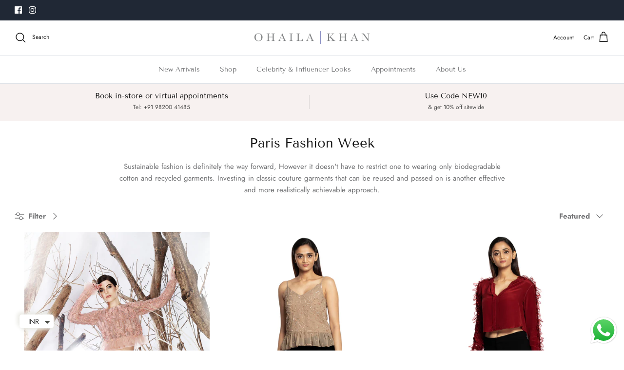

--- FILE ---
content_type: text/html; charset=utf-8
request_url: https://1.ohailakhan.com/collections/paris-fashion-week
body_size: 76994
content:
<!DOCTYPE html><html lang="en" dir="ltr">
<head>
   <!-- Gokwik theme code start -->

<link rel="dns-prefetch" href="https://pdp.gokwik.co/">
<link rel="dns-prefetch" href="https://api.gokwik.co">





  <script>
    window.gaTag = {ga4: "G-18NG9FRV7N"}
    window.merchantInfo  = {
            mid: "19o5i54xs4m7",
            environment: "production",
            type: "merchantInfo",
      		storeId: "49127555229",
      		fbpixel: "1669029333955452",
          }
    var productFormSelector = '';
    var cart = {"note":null,"attributes":{},"original_total_price":0,"total_price":0,"total_discount":0,"total_weight":0.0,"item_count":0,"items":[],"requires_shipping":false,"currency":"INR","items_subtotal_price":0,"cart_level_discount_applications":[],"checkout_charge_amount":0}
    var templateName = 'collection'
  </script>

  <script src="https://pdp.gokwik.co/merchant-integration/build/merchant.integration.js?v4" defer></script>

  <script>
   const getCountryData = async() =>{
  const getCountry = await fetch("/browsing_context_suggestions.json");
  const response = await getCountry.json();
  const res = response?.detected_values?.country_name;
  const styleElement = document.createElement("style");
  let css = "";
  switch(res){
    case "India":
      //Enter Selector to disable Shopify and Third Part Button
      css = ".shopifycheckoutbtn{display:none !important;}";
      break;
    default:
      //Enter Gokwik Selector | Dont change it if it is same.
      css = "#gokwik-buy-now{ display : none !important;} .gokwik-checkout{ display : none !important;} .shopifycheckoutbtn{display:block !important;}";
      break;
  }
  styleElement.textContent = css;
  document.head.appendChild(styleElement);
}
document.addEventListener("DOMContentLoaded", getCountryData);
</script>

<script>
    if ('$' && '$' !== 'undefined') {
        const script = document.createElement('script');
        script.src = "https://www.googletagmanager.com/gtag/js?id="+ window.gaTag.ga4;
        script.defer = true;
        document.head.appendChild(script);
        window.dataLayer = window.dataLayer || [];
        function gtag(){dataLayer.push(arguments);}
        gtag('js', new Date());
        gtag('config', window.gaTag.ga4 ,{ 'groups': 'GA4' });
    }
  </script>



  <script>
    window.addEventListener('gokwikLoaded', e => {
    var buyNowButton = document.getElementById('gokwik-buy-now');
if (buyNowButton) {
    buyNowButton.disabled = false;
    buyNowButton.classList.remove('disabled');
}
      var gokwikCheckoutButtons = document.querySelectorAll('.gokwik-checkout button');
gokwikCheckoutButtons.forEach(function(button) {
    button.disabled = false;
    button.classList.remove('disabled');
});
    //Do Not Touch This Line
    let clicked = false;
    let gokwikAdsID = "";
    const gokwikCheckoutEnable = (arrayOfElement) => {
      if (arrayOfElement.length === 0) return null;
      if (arrayOfElement.length > 1) {
        arrayOfElement.forEach(data => {
          if (data) {
            let targetElement = document.querySelectorAll(data);
            if (targetElement.length >= 1) {
              targetElement.forEach(element => {
                
                element.addEventListener("click", () => {
                  if (!clicked && gokwikAdsID) {
                    clicked = true;
                    gtag('event', 'conversion', {
                      'send_to': gokwikAdsID.toString().trim(),
                      'value': 0.0,
                      'currency': '',
                      'transaction_id': ''
                    });
                  }
                });
              });
            }
          }
        });
      }
    };
    gokwikCheckoutEnable(["#gokwik-buy-now",".gokwik-checkout button"])
    gokwikSdk.on('modal_closed', ()=>{
        clicked = false;
    })

    const targetElement = document.querySelector("body");
      function debounce(func, delay) {
        let timeoutId;
        return function () {
          const context = this;
          const args = arguments;
          clearTimeout(timeoutId);
          timeoutId = setTimeout(function () {
            func.apply(context, args);
          }, delay);
        };
      }

      const observer = new MutationObserver(() => {
       const addToCartButton = document.querySelector("button[name='add']");
const gokwikBuyNowButton = document.getElementById('gokwik-buy-now');

if (addToCartButton && addToCartButton.disabled) {
    gokwikBuyNowButton?.setAttribute('disabled', 'disabled');
} else {
    gokwikBuyNowButton?.removeAttribute('disabled');
}
        debouncedMyTimer();
      });

      const debouncedMyTimer = debounce(() => {
        observer.disconnect();
        //Do Not Touch this function
    
        gokwikCheckoutEnable(["#gokwik-buy-now",".gokwik-checkout button"])
        var gokwikCheckoutButtons = document.querySelectorAll('.gokwik-checkout button');
gokwikCheckoutButtons.forEach(function(button) {
    button.disabled = false;
    button.classList.remove('disabled');
});
        observer.observe(targetElement, { childList: true, subtree: true });
      }, 700);

      const config = { childList: true, subtree: true };
      observer.observe(targetElement, config);
    });
  </script>



<style>
  
  .gokwik-checkout {
    width: 100%;
    display: flex;
    justify-content: center;
    flex-direction: column;
    align-items: end;
    margin-bottom: 10px;
  }
  .gokwik-checkout button {
    max-width:100%;
    width: 100%;
    border: none;
    display: flex;
    justify-content: center;
    align-items: center;
    background: #283142;
    position: relative;
    cursor: pointer;
    border-radius: 3px;
    padding: 5px 10px;
    height:45px;
  }
  #gokwik-buy-now.disabled, .gokwik-disabled{
    opacity:0.5;
    cursor: not-allowed;
    }
    .gokwik-checkout button:focus {
    outline: none;
  }
  .gokwik-checkout button > span {
    display: flex;
  }
  .gokwik-checkout button > span.btn-text {
    display: flex;
    flex-direction: column;
    color: #ffffff;
    align-items: flex-start;
  }
  .gokwik-checkout button > span.btn-text > span:last-child {
  	padding-top: 2px;
      font-size: 10px;
      line-height: 10px;
      text-transform: initial;
  }
  .gokwik-checkout button > span.btn-text > span:first-child {
     font-size: 15px;
     text-transform:uppercase;
     
     font-family:Futura;
  }
  .gokwik-checkout button > span.pay-opt-icon img:first-child {
    margin-right: 10px;
    margin-left: 10px;
  }
  /*   Additional */
  .gokwik-checkout button.disabled{
    opacity:0.5;
    cursor: not-allowed;
    }
  .gokwik-checkout button.disabled .addloadr#btn-loader{
     display: flex!important;
  }
    #gokwik-buy-now.disabled .addloadr#btn-loader{
     display: flex!important;
  }
      #gokwik-buy-now:disabled{
     cursor: not-allowed;
     opacity:0.5;
  }
  .shopifycheckoutbtn {
    
    width: 100%;
}




  

  
   #gokwik-buy-now {
     background: #283142;
     width: 100%;
     color: #ffffff;
     cursor: pointer;
     line-height: 1;
     border: none;
     padding: 15px 10px;
     font-size: 15px;
      margin-bottom: 10px;
     position:relative;
     display:flex;
     justify-content:center;
     align-items:center;
     gap:5px;
     height:45px;
     text-transform:uppercase;
     
     font-family:Futura;
     border-radius: 3px;

   }
   .quickbuy-container #gokwik-buy-now {
     display:none;
   }
   .pay-opt-icon{
     display:flex;
     justify-content:center;
     align-items:center;
     gap:5px;
   }


  
  /* Loader CSS */
    #btn-loader{
      display: none;
      position: absolute;
      top: 0;
      bottom: 0;
      left: 0;
      right: 0;
      justify-content: center;
      align-items: center;
      background:#283142;
      border-radius: 3px;

    }

  .cir-loader,
  .cir-loader:after {
    border-radius: 50%;
    width: 35px;
    height: 35px;
  }
  .cir-loader {
    margin: 6px auto;
    font-size: 10px;
    position: relative;
    text-indent: -9999em;
    border-top: 0.5em solid rgba(255, 255, 255, 0.2);
    border-right: 0.5em solid rgba(255, 255, 255, 0.2);
    border-bottom: 0.5em solid rgba(255, 255, 255, 0.2);
    border-left: 0.5em solid #ffffff;
    -webkit-transform: translateZ(0);
    -ms-transform: translateZ(0);
    transform: translateZ(0);
    -webkit-animation: load8 1.1s infinite linear;
    animation: load8 1.1s infinite linear;
  }
  @-webkit-keyframes load8 {
    0% {
      -webkit-transform: rotate(0deg);
      transform: rotate(0deg);
    }
    100% {
      -webkit-transform: rotate(360deg);
      transform: rotate(360deg);
    }
  }
  @keyframes load8 {
    0% {
      -webkit-transform: rotate(0deg);
      transform: rotate(0deg);
    }
    100% {
      -webkit-transform: rotate(360deg);
      transform: rotate(360deg);
    }
  }
</style>



<!-- Gokwik theme code End -->

  <!-- Symmetry 6.0.3 -->

  

  <!-- Avada Size Chart Script -->
 
<script src="//1.ohailakhan.com/cdn/shop/t/19/assets/size-chart-data.js?v=178068473674270903451758107154" defer='defer'></script>

    
    
  





<script>
  const AVADA_SC = {};
  AVADA_SC.product = null;
  AVADA_SC.template = "collection";
  AVADA_SC.collections = [];
  AVADA_SC.collectionsName = [];
  AVADA_SC.collectionId = "234456449201";
  
  AVADA_SC.branding = false
</script>

  <!-- /Avada Size Chart Script -->

<title>
    Paris Fashion Week &ndash; Ohaila Khan
  </title>

  <meta charset="utf-8" />
<meta name="viewport" content="width=device-width,initial-scale=1.0" />
<meta http-equiv="X-UA-Compatible" content="IE=edge">

<link rel="preconnect" href="https://cdn.shopify.com" crossorigin>
<link rel="preconnect" href="https://fonts.shopify.com" crossorigin>
<link rel="preconnect" href="https://monorail-edge.shopifysvc.com"><link rel="preload" as="font" href="//1.ohailakhan.com/cdn/fonts/jost/jost_n4.d47a1b6347ce4a4c9f437608011273009d91f2b7.woff2" type="font/woff2" crossorigin><link rel="preload" as="font" href="//1.ohailakhan.com/cdn/fonts/tenor_sans/tenorsans_n4.966071a72c28462a9256039d3e3dc5b0cf314f65.woff2" type="font/woff2" crossorigin><link rel="preload" as="font" href="//1.ohailakhan.com/cdn/fonts/tenor_sans/tenorsans_n4.966071a72c28462a9256039d3e3dc5b0cf314f65.woff2" type="font/woff2" crossorigin><link rel="preload" as="font" href="//1.ohailakhan.com/cdn/fonts/jost/jost_n4.d47a1b6347ce4a4c9f437608011273009d91f2b7.woff2" type="font/woff2" crossorigin><link rel="preload" href="//1.ohailakhan.com/cdn/shop/t/19/assets/vendor.min.js?v=11589511144441591071758107154" as="script">
<link rel="preload" href="//1.ohailakhan.com/cdn/shop/t/19/assets/theme.js?v=6944636186429986291758107154" as="script"><link rel="canonical" href="https://1.ohailakhan.com/collections/paris-fashion-week" /><link rel="icon" href="//1.ohailakhan.com/cdn/shop/files/32X32_Logo.png?crop=center&height=48&v=1709105139&width=48" type="image/png"><meta name="description" content="Sustainable fashion is definitely the way forward, However it doesn&#39;t have to restrict one to wearing only biodegradable cotton and recycled garments. Investing in classic couture garments that can be reused and passed on is another effective and more realistically achievable approach.">
<style>
    @font-face {
  font-family: Jost;
  font-weight: 400;
  font-style: normal;
  font-display: fallback;
  src: url("//1.ohailakhan.com/cdn/fonts/jost/jost_n4.d47a1b6347ce4a4c9f437608011273009d91f2b7.woff2") format("woff2"),
       url("//1.ohailakhan.com/cdn/fonts/jost/jost_n4.791c46290e672b3f85c3d1c651ef2efa3819eadd.woff") format("woff");
}

    @font-face {
  font-family: Jost;
  font-weight: 700;
  font-style: normal;
  font-display: fallback;
  src: url("//1.ohailakhan.com/cdn/fonts/jost/jost_n7.921dc18c13fa0b0c94c5e2517ffe06139c3615a3.woff2") format("woff2"),
       url("//1.ohailakhan.com/cdn/fonts/jost/jost_n7.cbfc16c98c1e195f46c536e775e4e959c5f2f22b.woff") format("woff");
}

    @font-face {
  font-family: Jost;
  font-weight: 500;
  font-style: normal;
  font-display: fallback;
  src: url("//1.ohailakhan.com/cdn/fonts/jost/jost_n5.7c8497861ffd15f4e1284cd221f14658b0e95d61.woff2") format("woff2"),
       url("//1.ohailakhan.com/cdn/fonts/jost/jost_n5.fb6a06896db583cc2df5ba1b30d9c04383119dd9.woff") format("woff");
}

    @font-face {
  font-family: Jost;
  font-weight: 400;
  font-style: italic;
  font-display: fallback;
  src: url("//1.ohailakhan.com/cdn/fonts/jost/jost_i4.b690098389649750ada222b9763d55796c5283a5.woff2") format("woff2"),
       url("//1.ohailakhan.com/cdn/fonts/jost/jost_i4.fd766415a47e50b9e391ae7ec04e2ae25e7e28b0.woff") format("woff");
}

    @font-face {
  font-family: Jost;
  font-weight: 700;
  font-style: italic;
  font-display: fallback;
  src: url("//1.ohailakhan.com/cdn/fonts/jost/jost_i7.d8201b854e41e19d7ed9b1a31fe4fe71deea6d3f.woff2") format("woff2"),
       url("//1.ohailakhan.com/cdn/fonts/jost/jost_i7.eae515c34e26b6c853efddc3fc0c552e0de63757.woff") format("woff");
}

    @font-face {
  font-family: "Tenor Sans";
  font-weight: 400;
  font-style: normal;
  font-display: fallback;
  src: url("//1.ohailakhan.com/cdn/fonts/tenor_sans/tenorsans_n4.966071a72c28462a9256039d3e3dc5b0cf314f65.woff2") format("woff2"),
       url("//1.ohailakhan.com/cdn/fonts/tenor_sans/tenorsans_n4.2282841d948f9649ba5c3cad6ea46df268141820.woff") format("woff");
}

    @font-face {
  font-family: Jost;
  font-weight: 400;
  font-style: normal;
  font-display: fallback;
  src: url("//1.ohailakhan.com/cdn/fonts/jost/jost_n4.d47a1b6347ce4a4c9f437608011273009d91f2b7.woff2") format("woff2"),
       url("//1.ohailakhan.com/cdn/fonts/jost/jost_n4.791c46290e672b3f85c3d1c651ef2efa3819eadd.woff") format("woff");
}

    @font-face {
  font-family: "Tenor Sans";
  font-weight: 400;
  font-style: normal;
  font-display: fallback;
  src: url("//1.ohailakhan.com/cdn/fonts/tenor_sans/tenorsans_n4.966071a72c28462a9256039d3e3dc5b0cf314f65.woff2") format("woff2"),
       url("//1.ohailakhan.com/cdn/fonts/tenor_sans/tenorsans_n4.2282841d948f9649ba5c3cad6ea46df268141820.woff") format("woff");
}

    
  </style>

  <meta property="og:site_name" content="Ohaila Khan">
<meta property="og:url" content="https://1.ohailakhan.com/collections/paris-fashion-week">
<meta property="og:title" content="Paris Fashion Week">
<meta property="og:type" content="product.group">
<meta property="og:description" content="Sustainable fashion is definitely the way forward, However it doesn&#39;t have to restrict one to wearing only biodegradable cotton and recycled garments. Investing in classic couture garments that can be reused and passed on is another effective and more realistically achievable approach."><meta property="og:image" content="http://1.ohailakhan.com/cdn/shop/collections/dress-section-image_1200x1200.jpg?v=1611817765">
  <meta property="og:image:secure_url" content="https://1.ohailakhan.com/cdn/shop/collections/dress-section-image_1200x1200.jpg?v=1611817765">
  <meta property="og:image:width" content="1400">
  <meta property="og:image:height" content="500"><meta name="twitter:card" content="summary_large_image">
<meta name="twitter:title" content="Paris Fashion Week">
<meta name="twitter:description" content="Sustainable fashion is definitely the way forward, However it doesn&#39;t have to restrict one to wearing only biodegradable cotton and recycled garments. Investing in classic couture garments that can be reused and passed on is another effective and more realistically achievable approach.">


  <link href="//1.ohailakhan.com/cdn/shop/t/19/assets/styles.css?v=153170149107562072421759503281" rel="stylesheet" type="text/css" media="all" />
<script>
    window.theme = window.theme || {};
    theme.money_format_with_product_code_preference = "\u003cspan class=money\u003eRs. {{amount}}\u003c\/span\u003e";
    theme.money_format_with_cart_code_preference = "\u003cspan class=money\u003eRs. {{amount}}\u003c\/span\u003e";
    theme.money_format = "\u003cspan class=money\u003eRs. {{amount}}\u003c\/span\u003e";
    theme.strings = {
      previous: "Previous",
      next: "Next",
      addressError: "Error looking up that address",
      addressNoResults: "No results for that address",
      addressQueryLimit: "You have exceeded the Google API usage limit. Consider upgrading to a \u003ca href=\"https:\/\/developers.google.com\/maps\/premium\/usage-limits\"\u003ePremium Plan\u003c\/a\u003e.",
      authError: "There was a problem authenticating your Google Maps API Key.",
      icon_labels_left: "Left",
      icon_labels_right: "Right",
      icon_labels_down: "Down",
      icon_labels_close: "Close",
      icon_labels_plus: "Plus",
      imageSlider: "Image slider",
      cart_terms_confirmation: "You must agree to the terms and conditions before continuing.",
      cart_general_quantity_too_high: "You can only have [QUANTITY] in your cart",
      products_listing_from: "From",
      layout_live_search_see_all: "See all results",
      products_product_add_to_cart: "Add to Cart",
      products_variant_no_stock: "Sold out",
      products_variant_non_existent: "Unavailable",
      products_product_pick_a: "Pick a",
      general_navigation_menu_toggle_aria_label: "Toggle menu",
      general_accessibility_labels_close: "Close",
      products_product_added_to_cart: "Added to cart",
      general_quick_search_pages: "Pages",
      general_quick_search_no_results: "Sorry, we couldn\u0026#39;t find any results",
      collections_general_see_all_subcollections: "See all..."
    };
    theme.routes = {
      cart_url: '/cart',
      cart_add_url: '/cart/add.js',
      cart_update_url: '/cart/update.js',
      predictive_search_url: '/search/suggest'
    };
    theme.settings = {
      cart_type: "drawer",
      after_add_to_cart: "notification",
      quickbuy_style: "button",
      avoid_orphans: true
    };
    document.documentElement.classList.add('js');
  </script>

  <script src="//1.ohailakhan.com/cdn/shop/t/19/assets/vendor.min.js?v=11589511144441591071758107154" defer="defer"></script>
  <script src="//1.ohailakhan.com/cdn/shop/t/19/assets/theme.js?v=6944636186429986291758107154" defer="defer"></script>

  <script>window.performance && window.performance.mark && window.performance.mark('shopify.content_for_header.start');</script><meta name="google-site-verification" content="sFswIHQnEeJJA4yoIXIa9P_z49A7-Beup9r2gbfa-Ck">
<meta id="shopify-digital-wallet" name="shopify-digital-wallet" content="/49127555229/digital_wallets/dialog">
<meta id="in-context-paypal-metadata" data-shop-id="49127555229" data-venmo-supported="false" data-environment="production" data-locale="en_US" data-paypal-v4="true" data-currency="INR">
<link rel="alternate" type="application/atom+xml" title="Feed" href="/collections/paris-fashion-week.atom" />
<link rel="next" href="/collections/paris-fashion-week?page=2">
<link rel="alternate" type="application/json+oembed" href="https://1.ohailakhan.com/collections/paris-fashion-week.oembed">
<script async="async" src="/checkouts/internal/preloads.js?locale=en-IN"></script>
<script id="shopify-features" type="application/json">{"accessToken":"d557c4539280f75cca99fdbe4805c77a","betas":["rich-media-storefront-analytics"],"domain":"1.ohailakhan.com","predictiveSearch":true,"shopId":49127555229,"locale":"en"}</script>
<script>var Shopify = Shopify || {};
Shopify.shop = "ohaila-khan.myshopify.com";
Shopify.locale = "en";
Shopify.currency = {"active":"INR","rate":"1.0"};
Shopify.country = "IN";
Shopify.theme = {"name":"Gokwik Theme 17th Sept 2025","id":147216564401,"schema_name":"Symmetry","schema_version":"6.0.3","theme_store_id":null,"role":"main"};
Shopify.theme.handle = "null";
Shopify.theme.style = {"id":null,"handle":null};
Shopify.cdnHost = "1.ohailakhan.com/cdn";
Shopify.routes = Shopify.routes || {};
Shopify.routes.root = "/";</script>
<script type="module">!function(o){(o.Shopify=o.Shopify||{}).modules=!0}(window);</script>
<script>!function(o){function n(){var o=[];function n(){o.push(Array.prototype.slice.apply(arguments))}return n.q=o,n}var t=o.Shopify=o.Shopify||{};t.loadFeatures=n(),t.autoloadFeatures=n()}(window);</script>
<script id="shop-js-analytics" type="application/json">{"pageType":"collection"}</script>
<script defer="defer" async type="module" src="//1.ohailakhan.com/cdn/shopifycloud/shop-js/modules/v2/client.init-shop-cart-sync_BApSsMSl.en.esm.js"></script>
<script defer="defer" async type="module" src="//1.ohailakhan.com/cdn/shopifycloud/shop-js/modules/v2/chunk.common_CBoos6YZ.esm.js"></script>
<script type="module">
  await import("//1.ohailakhan.com/cdn/shopifycloud/shop-js/modules/v2/client.init-shop-cart-sync_BApSsMSl.en.esm.js");
await import("//1.ohailakhan.com/cdn/shopifycloud/shop-js/modules/v2/chunk.common_CBoos6YZ.esm.js");

  window.Shopify.SignInWithShop?.initShopCartSync?.({"fedCMEnabled":true,"windoidEnabled":true});

</script>
<script>(function() {
  var isLoaded = false;
  function asyncLoad() {
    if (isLoaded) return;
    isLoaded = true;
    var urls = ["https:\/\/sizechart.apps.avada.io\/scripttag\/avada-size-chart.min.js?shop=ohaila-khan.myshopify.com"];
    for (var i = 0; i < urls.length; i++) {
      var s = document.createElement('script');
      s.type = 'text/javascript';
      s.async = true;
      s.src = urls[i];
      var x = document.getElementsByTagName('script')[0];
      x.parentNode.insertBefore(s, x);
    }
  };
  if(window.attachEvent) {
    window.attachEvent('onload', asyncLoad);
  } else {
    window.addEventListener('load', asyncLoad, false);
  }
})();</script>
<script id="__st">var __st={"a":49127555229,"offset":19800,"reqid":"360bb9af-a0a4-4f67-918c-bdbd09645d02-1768925611","pageurl":"1.ohailakhan.com\/collections\/paris-fashion-week","u":"c5ff35f290d4","p":"collection","rtyp":"collection","rid":234456449201};</script>
<script>window.ShopifyPaypalV4VisibilityTracking = true;</script>
<script id="captcha-bootstrap">!function(){'use strict';const t='contact',e='account',n='new_comment',o=[[t,t],['blogs',n],['comments',n],[t,'customer']],c=[[e,'customer_login'],[e,'guest_login'],[e,'recover_customer_password'],[e,'create_customer']],r=t=>t.map((([t,e])=>`form[action*='/${t}']:not([data-nocaptcha='true']) input[name='form_type'][value='${e}']`)).join(','),a=t=>()=>t?[...document.querySelectorAll(t)].map((t=>t.form)):[];function s(){const t=[...o],e=r(t);return a(e)}const i='password',u='form_key',d=['recaptcha-v3-token','g-recaptcha-response','h-captcha-response',i],f=()=>{try{return window.sessionStorage}catch{return}},m='__shopify_v',_=t=>t.elements[u];function p(t,e,n=!1){try{const o=window.sessionStorage,c=JSON.parse(o.getItem(e)),{data:r}=function(t){const{data:e,action:n}=t;return t[m]||n?{data:e,action:n}:{data:t,action:n}}(c);for(const[e,n]of Object.entries(r))t.elements[e]&&(t.elements[e].value=n);n&&o.removeItem(e)}catch(o){console.error('form repopulation failed',{error:o})}}const l='form_type',E='cptcha';function T(t){t.dataset[E]=!0}const w=window,h=w.document,L='Shopify',v='ce_forms',y='captcha';let A=!1;((t,e)=>{const n=(g='f06e6c50-85a8-45c8-87d0-21a2b65856fe',I='https://cdn.shopify.com/shopifycloud/storefront-forms-hcaptcha/ce_storefront_forms_captcha_hcaptcha.v1.5.2.iife.js',D={infoText:'Protected by hCaptcha',privacyText:'Privacy',termsText:'Terms'},(t,e,n)=>{const o=w[L][v],c=o.bindForm;if(c)return c(t,g,e,D).then(n);var r;o.q.push([[t,g,e,D],n]),r=I,A||(h.body.append(Object.assign(h.createElement('script'),{id:'captcha-provider',async:!0,src:r})),A=!0)});var g,I,D;w[L]=w[L]||{},w[L][v]=w[L][v]||{},w[L][v].q=[],w[L][y]=w[L][y]||{},w[L][y].protect=function(t,e){n(t,void 0,e),T(t)},Object.freeze(w[L][y]),function(t,e,n,w,h,L){const[v,y,A,g]=function(t,e,n){const i=e?o:[],u=t?c:[],d=[...i,...u],f=r(d),m=r(i),_=r(d.filter((([t,e])=>n.includes(e))));return[a(f),a(m),a(_),s()]}(w,h,L),I=t=>{const e=t.target;return e instanceof HTMLFormElement?e:e&&e.form},D=t=>v().includes(t);t.addEventListener('submit',(t=>{const e=I(t);if(!e)return;const n=D(e)&&!e.dataset.hcaptchaBound&&!e.dataset.recaptchaBound,o=_(e),c=g().includes(e)&&(!o||!o.value);(n||c)&&t.preventDefault(),c&&!n&&(function(t){try{if(!f())return;!function(t){const e=f();if(!e)return;const n=_(t);if(!n)return;const o=n.value;o&&e.removeItem(o)}(t);const e=Array.from(Array(32),(()=>Math.random().toString(36)[2])).join('');!function(t,e){_(t)||t.append(Object.assign(document.createElement('input'),{type:'hidden',name:u})),t.elements[u].value=e}(t,e),function(t,e){const n=f();if(!n)return;const o=[...t.querySelectorAll(`input[type='${i}']`)].map((({name:t})=>t)),c=[...d,...o],r={};for(const[a,s]of new FormData(t).entries())c.includes(a)||(r[a]=s);n.setItem(e,JSON.stringify({[m]:1,action:t.action,data:r}))}(t,e)}catch(e){console.error('failed to persist form',e)}}(e),e.submit())}));const S=(t,e)=>{t&&!t.dataset[E]&&(n(t,e.some((e=>e===t))),T(t))};for(const o of['focusin','change'])t.addEventListener(o,(t=>{const e=I(t);D(e)&&S(e,y())}));const B=e.get('form_key'),M=e.get(l),P=B&&M;t.addEventListener('DOMContentLoaded',(()=>{const t=y();if(P)for(const e of t)e.elements[l].value===M&&p(e,B);[...new Set([...A(),...v().filter((t=>'true'===t.dataset.shopifyCaptcha))])].forEach((e=>S(e,t)))}))}(h,new URLSearchParams(w.location.search),n,t,e,['guest_login'])})(!0,!0)}();</script>
<script integrity="sha256-4kQ18oKyAcykRKYeNunJcIwy7WH5gtpwJnB7kiuLZ1E=" data-source-attribution="shopify.loadfeatures" defer="defer" src="//1.ohailakhan.com/cdn/shopifycloud/storefront/assets/storefront/load_feature-a0a9edcb.js" crossorigin="anonymous"></script>
<script data-source-attribution="shopify.dynamic_checkout.dynamic.init">var Shopify=Shopify||{};Shopify.PaymentButton=Shopify.PaymentButton||{isStorefrontPortableWallets:!0,init:function(){window.Shopify.PaymentButton.init=function(){};var t=document.createElement("script");t.src="https://1.ohailakhan.com/cdn/shopifycloud/portable-wallets/latest/portable-wallets.en.js",t.type="module",document.head.appendChild(t)}};
</script>
<script data-source-attribution="shopify.dynamic_checkout.buyer_consent">
  function portableWalletsHideBuyerConsent(e){var t=document.getElementById("shopify-buyer-consent"),n=document.getElementById("shopify-subscription-policy-button");t&&n&&(t.classList.add("hidden"),t.setAttribute("aria-hidden","true"),n.removeEventListener("click",e))}function portableWalletsShowBuyerConsent(e){var t=document.getElementById("shopify-buyer-consent"),n=document.getElementById("shopify-subscription-policy-button");t&&n&&(t.classList.remove("hidden"),t.removeAttribute("aria-hidden"),n.addEventListener("click",e))}window.Shopify?.PaymentButton&&(window.Shopify.PaymentButton.hideBuyerConsent=portableWalletsHideBuyerConsent,window.Shopify.PaymentButton.showBuyerConsent=portableWalletsShowBuyerConsent);
</script>
<script data-source-attribution="shopify.dynamic_checkout.cart.bootstrap">document.addEventListener("DOMContentLoaded",(function(){function t(){return document.querySelector("shopify-accelerated-checkout-cart, shopify-accelerated-checkout")}if(t())Shopify.PaymentButton.init();else{new MutationObserver((function(e,n){t()&&(Shopify.PaymentButton.init(),n.disconnect())})).observe(document.body,{childList:!0,subtree:!0})}}));
</script>

<script>window.performance && window.performance.mark && window.performance.mark('shopify.content_for_header.end');</script>

  <style>
    .globo-form-control input, .globo-form-control textarea, .globo-form-control select {
        border: 1px solid #f1f1f1;
    }
    .globo-form-control input:hover, .globo-form-control textarea:hover, .globo-form-control select:hover {
        border: 1px rgb(176,177,178) solid;
    }
    .globo-form-control input:focus, .globo-form-control textarea:focus, .globo-form-control select:focus {
        border: 1px rgb(112,113,115) solid
    }
    
  </style>
  <script>
    document.addEventListener('DOMContentLoaded', function() {
      // Find all elements with the class .openEnquiryForm
      var openEnquiryButtons = document.querySelectorAll('.openEnquiryForm');
      // Find the element with the ID formbuilderEnquiryForm
      var formbuilderEnquiryForm = document.getElementById('formbuilderEnquiryForm');
      // Add a click event listener to each .openEnquiryForm element
      if (openEnquiryButtons) {
        openEnquiryButtons.forEach(function(button) {
          button.addEventListener('click', function(event) {
            event.preventDefault();
            var dataTitle = button.getAttribute('data-title');
            // Trigger a click event on the #formbuilderEnquiryForm element
            if (formbuilderEnquiryForm) {
              formbuilderEnquiryForm.click();
              var hiddenInput = document.getElementById('hidden-1');
              if (hiddenInput) {
                hiddenInput.value = dataTitle;
              }else{
                setTimeout(function(){
                    hiddenInput = document.getElementById('hidden-1');
                    if (hiddenInput) {
                      hiddenInput.value = dataTitle;
                    }
                },500);
              }
            }
          });
        });
      }
    });
  </script>
  <button style="display: none;" class="globo-formbuilder-open" id="formbuilderEnquiryForm" data-id="MTE1MzMz">Enquiry Form</button>


<script type="text/javascript">
    (function(c,l,a,r,i,t,y){
        c[a]=c[a]||function(){(c[a].q=c[a].q||[]).push(arguments)};
        t=l.createElement(r);t.async=1;t.src="https://www.clarity.ms/tag/"+i;
        y=l.getElementsByTagName(r)[0];y.parentNode.insertBefore(t,y);
    })(window, document, "clarity", "script", "o50q4vgiuk");
</script>
  
<!-- BEGIN app block: shopify://apps/smart-filter-search/blocks/app-embed/5cc1944c-3014-4a2a-af40-7d65abc0ef73 -->
<style>.spf-filter-loading #gf-products>*,.spf-filter-loading [data-globo-filter-items]>*{visibility:hidden;opacity:0}#gf-products{display:-ms-flexbox;margin-right:-15px;margin-left:-15px;padding:0;margin-bottom:0;min-width:100%;width:auto;z-index:1;position:relative;display:-webkit-box;display:flex;justify-content:left;-ms-flex-wrap:wrap;flex-wrap:wrap;height:auto!important}.gf-block-title-skeleton span{width:100%;height:12px;display:block;border-radius:5px;background:#f6f6f7}.gf-top_one .gf-block-title-skeleton span{height:22px;border-radius:2px;min-width:100px}.gf-block-title-skeleton h3::after,.gf-top_one .gf-block-content.gf-block-skeleton{display:none!important}#gf-tree .gf-label.gf-label-skeleton{height:8px;display:block;border-radius:3px!important;background:#f6f6f7}.gf-label-width-75{max-width:75%}.gf-label-width-90{max-width:90%}.gf-label-width-50{max-width:50%}</style>
<link rel="preload" href="https://cdn.shopify.com/extensions/019bda53-6957-7964-825d-c11097450731/smart-product-filters-611/assets/globo-filter-critical.css" as="style" onload="this.onload=null;this.rel='stylesheet'">
<noscript><link rel="stylesheet" href="https://cdn.shopify.com/extensions/019bda53-6957-7964-825d-c11097450731/smart-product-filters-611/assets/globo-filter-critical.css"></noscript><link href="https://cdn.shopify.com/extensions/019bda53-6957-7964-825d-c11097450731/smart-product-filters-611/assets/globo.filter.min.js" as="script" rel="preload">
<link rel="preconnect" href="https://filter-x3.globo.io" crossorigin>
<link rel="dns-prefetch" href="https://filter-x3.globo.io"><link href="https://cdn.shopify.com/extensions/019bda53-6957-7964-825d-c11097450731/smart-product-filters-611/assets/globo.filter.filter.min.js" as="script" rel="preload">
<link href="https://cdn.shopify.com/extensions/019bda53-6957-7964-825d-c11097450731/smart-product-filters-611/assets/globo.filter.692.min.js" as="script" rel="preload">
<link href="https://cdn.shopify.com/extensions/019bda53-6957-7964-825d-c11097450731/smart-product-filters-611/assets/globo.filter.themes.min.js" as="script" rel="preload">
<link href="https://cdn.shopify.com/extensions/019bda53-6957-7964-825d-c11097450731/smart-product-filters-611/assets/globo.filter.liquid.min.js" as="script" rel="preload">
<link href="https://cdn.shopify.com/extensions/019bda53-6957-7964-825d-c11097450731/smart-product-filters-611/assets/globo.filter.product.min.js" as="script" rel="preload">
<link href="//cdn.shopify.com/extensions/019bda53-6957-7964-825d-c11097450731/smart-product-filters-611/assets/globo.filter.css" rel="stylesheet" type="text/css" media="all" /><link rel="stylesheet" href="https://cdn.shopify.com/extensions/019bda53-6957-7964-825d-c11097450731/smart-product-filters-611/assets/globo.filter.slider.css" media="print" onload="this.media='all'"><link rel="stylesheet" href="https://cdn.shopify.com/extensions/019bda53-6957-7964-825d-c11097450731/smart-product-filters-611/assets/globo.search.css" media="print" onload="this.media='all'">

<meta id="search_terms_value" content="" />
<!-- BEGIN app snippet: global.variables --><script>
  window.shopCurrency = "INR";
  window.shopCountry = "IN";
  window.shopLanguageCode = "en";

  window.currentCurrency = "INR";
  window.currentCountry = "IN";
  window.currentLanguageCode = "en";

  window.shopCustomer = false

  window.useCustomTreeTemplate = true;
  window.useCustomProductTemplate = true;

  window.GloboFilterRequestOrigin = "https://1.ohailakhan.com";
  window.GloboFilterShopifyDomain = "ohaila-khan.myshopify.com";
  window.GloboFilterSFAT = "";
  window.GloboFilterSFApiVersion = "2025-04";
  window.GloboFilterProxyPath = "/apps/globofilters";
  window.GloboFilterRootUrl = "";
  window.GloboFilterTranslation = {"search":{"suggestions":"Suggestions","collections":"Collections","pages":"Pages","product":"Product","products":"Products","view_all":"Search for","view_all_products":"View all products","not_found":"Sorry, nothing found for","product_not_found":"No products were found","no_result_keywords_suggestions_title":"Popular searches","no_result_products_suggestions_title":"However, You may like","zero_character_keywords_suggestions_title":"Suggestions","zero_character_popular_searches_title":"Popular searches","zero_character_products_suggestions_title":"Trending products"},"form":{"heading":"Search products","select":"-- Select --","search":"Search","submit":"Search","clear":"Clear"},"filter":{"filter_by":"Filter By","clear_all":"Clear All","view":"View","clear":"Clear","in_stock":"In Stock","out_of_stock":"Out of Stock","ready_to_ship":"Ready to ship","search":"Search options","choose_values":"Choose values"},"sort":{"sort_by":"Sort By","manually":"Featured","availability_in_stock_first":"Availability","relevance":"Relevance","best_selling":"Best Selling","alphabetically_a_z":"Alphabetically, A-Z","alphabetically_z_a":"Alphabetically, Z-A","price_low_to_high":"Price, low to high","price_high_to_low":"Price, high to low","date_new_to_old":"Date, new to old","date_old_to_new":"Date, old to new","sale_off":"% Sale off"},"product":{"add_to_cart":"Add to cart","unavailable":"Unavailable","sold_out":"Sold out","sale":"Sale","load_more":"Load more","limit":"Show","search":"Search products","no_results":"Sorry, there are no products in this collection"}};
  window.isMultiCurrency =false;
  window.globoEmbedFilterAssetsUrl = 'https://cdn.shopify.com/extensions/019bda53-6957-7964-825d-c11097450731/smart-product-filters-611/assets/';
  window.assetsUrl = window.globoEmbedFilterAssetsUrl;
  window.GloboMoneyFormat = "<span class=money>Rs. {{amount}}</span>";
</script><!-- END app snippet -->
<script type="text/javascript" hs-ignore data-ccm-injected>
document.getElementsByTagName('html')[0].classList.add('spf-filter-loading', 'spf-has-filter');
window.enabledEmbedFilter = true;
window.sortByRelevance = false;
window.moneyFormat = "<span class=money>Rs. {{amount}}</span>";
window.GloboMoneyWithCurrencyFormat = "<span class=money>Rs. {{amount}} INR</span>";
window.filesUrl = '//1.ohailakhan.com/cdn/shop/files/';
window.GloboThemesInfo ={"112401055901":{"id":112401055901,"name":"Debut","theme_store_id":796,"theme_name":"Debut"},"132382752945":{"id":132382752945,"name":"Copy of Symmetry Theme","theme_store_id":568,"theme_name":"Symmetry","theme_version":"6.0.3"},"132385374385":{"id":132385374385,"name":"Symmetry Theme-bk-04-08-2023-09-11","theme_store_id":568,"theme_name":"Symmetry","theme_version":"6.0.3"},"132392583345":{"id":132392583345,"name":"Copy of Symmetry Theme 8-8-2023","theme_store_id":568,"theme_name":"Symmetry","theme_version":"6.0.3"},"132451565745":{"id":132451565745,"name":"Copy of Symmetry Theme 9-6-2023","theme_store_id":568,"theme_name":"Symmetry","theme_version":"6.0.3"},"132459069617":{"id":132459069617,"name":"Copy of Symmetry Theme 9-11-2023","theme_store_id":568,"theme_name":"Symmetry","theme_version":"6.0.3"},"135707852977":{"id":135707852977,"name":"Copy of Symmetry Theme bk -3-14-2024","theme_store_id":568,"theme_name":"Symmetry","theme_version":"6.0.3"},"112402530461":{"id":112402530461,"name":"Prestige","theme_store_id":855,"theme_name":"Prestige"},"115291291825":{"id":115291291825,"name":"Ohaila Khan Copy Theme","theme_store_id":855,"theme_name":"Prestige"},"117751873713":{"id":117751873713,"name":"Prestige","theme_store_id":855,"theme_name":"Prestige"},"127462015153":{"id":127462015153,"name":"Copy of Prestige","theme_store_id":855,"theme_name":"Prestige"},"129412006065":{"id":129412006065,"name":"Prestige","theme_store_id":855,"theme_name":"Prestige"},"129412038833":{"id":129412038833,"name":"Prestige 2.0 upgrade","theme_store_id":855,"theme_name":"Prestige"},"132332585137":{"id":132332585137,"name":"Symmetry Theme","theme_store_id":568,"theme_name":"Symmetry","theme_version":"6.0.3"},"132374724785":{"id":132374724785,"name":"Copy of Symmetry Theme","theme_store_id":568,"theme_name":"Symmetry","theme_version":"6.0.3"}};



var GloboEmbedFilterConfig = {
api: {filterUrl: "https://filter-x3.globo.io/filter",searchUrl: "https://filter-x3.globo.io/search", url: "https://filter-x3.globo.io"},
shop: {
name: "Ohaila Khan",
url: "https://1.ohailakhan.com",
domain: "ohaila-khan.myshopify.com",
locale: "en",
cur_locale: "en",
predictive_search_url: "/search/suggest",
country_code: "IN",
root_url: "",
cart_url: "/cart",
search_url: "/search",
cart_add_url: "/cart/add",
search_terms_value: "",
product_image: {width: 360, height: 504},
no_image_url: "https://cdn.shopify.com/s/images/themes/product-1.png",
swatches: [],
swatchConfig: {"enable":true,"color":["colour","color"],"label":["size"]},
enableRecommendation: false,
hideOneValue: false,
newUrlStruct: true,
newUrlForSEO: false,themeTranslation:{"products":{"labels":{"percent_reduction":"{{ amount }}% off","value_reduction_html":"{{ amount }} off","only_x_left":"{{ quantity }} in stock","sold_out":"Sold Out","sale":"Sale"},"quick_buy":{"launch":"Quick buy","close":"Close quick buy"},"listing":{"from":"From"},"product":{"preorder":"Pre-order"}},"general":{"icon_labels":{"left":"Left","right":"Right"}},"collections":{"general":{"more_swatches":"+ {{ count }} more"}}},redirects: [],
images: {},
settings: {"use_fullwidth_layout":false,"font_col_base":"#707173","font_col_link":"#c16452","font_col_heads":"#171717","font_col_shoptitle":"#171717","font_col_sale":"#e53d3d","btn_col":"#283142","btn_col_alt":"#bd9b97","btn_col_txt":"#ffffff","btn_alt_bg":"#ffffff","btn_alt_txt":"#212b36","bg_col":"#ffffff","bg_image":null,"bg_method":"repeatxy","head_bg_col":"#ffffff","head_txt_col":"#171717","head_nav_div_col":"#dfe3e8","font_col_nav":"#707173","font_col_nav_hov":"#c16452","panel_nav_bg":"#ffffff","nav_featured_col":"#b61d0f","image_overlay_text":"#ffffff","image_overlay_bg":"#000000","image_overlay_opacity":10,"image_overlay_shadow_opacity":15,"image_overlay_box_opacity":90,"alt_bg_col":"#f7f1f0","alt_bg_head_col":"#171717","alt_bg_text_col":"#4d4d4d","alt_bg_link_col":"#c16452","prod_thumb_detail_bg":"#f7f1f0","prod_thumb_detail_col_h":"#171717","prod_thumb_detail_col":"#4d4d4d","prod_thumb_detail_col_a":"#c16452","prod_over_redu_text":"#ffffff","prod_over_redu_bg":"#c20000","prod_over_low_text":"#ffffff","prod_over_low_bg":"#09728c","prod_over_new_text":"#ffffff","prod_over_new_bg":"#de9d9a","prod_over_meta_text":"#ffffff","prod_over_meta_bg":"#09728c","prod_label_sale_text":"#c20000","prod_label_sold_text":"#171717","prod_label_pre_text":"#3ea36a","prod_inv_in_text":"#108043","prod_inv_in_box":"#f2faf0","prod_inv_low_text":"#dd9a1a","prod_inv_low_box":"#fcf1cd","prod_rating_star":"#f6a529","cross_page_promo_bg":"#ebedef","cross_page_promo_color":"#171717","foot_bg_col":"#283142","foot_text_col":"#ffffff","foot_heading_col":"#ffffff","foot_divider_col":"#ecd6d1","type_heading_font":{"error":"json not allowed for this object"},"capitalize_headings":false,"type_base_font":{"error":"json not allowed for this object"},"type_nav_font":{"error":"json not allowed for this object"},"bold_mobile_nav":true,"type_logo_font":{"error":"json not allowed for this object"},"font_size_heading_int":34,"font_size_base_int":15,"font_size_nav_int":14,"font_size_logo_int":24,"button_style":"caps","button_shape":"slightlyrounded","avoid_orphans":true,"coll_grid_image_shape":"portrait-23","coll_grid_image_position":"center center","coll_grid_show_count":true,"coll_thumb_text_align":"left","prod_thumb_shape":"portrait-23","prod_thumb_crop":true,"prod_thumb_crop_align":"center","prod_thumb_mob_per_row":"2","prod_thumb_text_align":"left","prod_thumb_hover_image":true,"prod_thumb_show_subtitle":true,"prod_thumb_url_within_coll":true,"quickbuy_style":"button","qb_show_app_blocks":false,"prod_block_label_loc":"top left","prod_reduction_show":true,"prod_reduction_type":"percent","prod_stock_warn_show":true,"prod_stock_warn_limit_int":5,"prod_new_show":true,"prod_new_method":"tag","prod_new_limit_int":7,"prod_sale_show":true,"prod_sold_out_show":true,"prod_pre_order_label_show":true,"enable_product_reviews_collection":false,"swatch_enabled":false,"swatch_option_name":"Color,Colour,Couleur,Farbe","swatch_method":"standard","swatch_value_list":"","swatch_crop_align":"center","swatch_style":"listed","swatch_picker_image_size":68,"enable_filter_swatches":false,"filter_swatch_layout":"two-column","prod_thumb_show_options":false,"prod_thumb_options_disable_unavailable":true,"prod_thumb_options_names":"","social_twitter_url":"","social_facebook_url":"https:\/\/www.facebook.com\/Ohaila.Khan.clothing\/","social_instagram_url":"https:\/\/www.instagram.com\/theohailakhanofficial\/","social_youtube_url":"","social_vimeo_url":"","social_tiktok_url":"","social_pinterest_url":"","social_tumblr_url":"","social_snapchat_url":"","social_whatsapp_url":"","social_wechat_url":"","social_linkedin_url":"","social_twitch_url":"","social_spotify_url":"","social_custom_url":"","search_type":"product","enable_live_search":true,"live_search_show_vendor":false,"live_search_show_price":true,"live_search_search_meta":false,"favicon":"\/\/1.ohailakhan.com\/cdn\/shop\/files\/32X32_Logo.png?v=1709105139","animations_enabled_desktop":true,"cart_type":"drawer","after_add_to_cart":"notification","show_free_shipping_bar":false,"free_shipping_amounts":"","free_shipping_bar_col_under":"#00800a","free_shipping_bar_col_met":"#00800a","product_currency_code_enabled":false,"cart_currency_code_enabled":false,"custom_theme_css":"","mid":"19o5i54xs4m7","envType":"production","hideFlow":false,"gkAdsConfig":"","ga4Gokwik":"G-18NG9FRV7N","btnTxt":true,"gk-merchant-btnText":"","fbpixel":"1669029333955452","priClr":"#283142","secClr":"#ffffff","goEnable":true,"main-titile":"Checkout","sub-titile":"","goBuynowEnable":true,"buynow-titile":"Buy It Now","btnBClr":"#283142","btnTextClr":"#ffffff","checkout_logo_image":"\/\/1.ohailakhan.com\/cdn\/shop\/files\/OKI-bag_logo-_dark_watermark.png?v=1614295681","checkout_logo_position":"left","checkout_logo_size":"small","checkout_body_background_color":"#fff","checkout_input_background_color_mode":"white","checkout_sidebar_background_color":"#f1f1f1","checkout_heading_font":"-apple-system, BlinkMacSystemFont, 'Segoe UI', Roboto, Helvetica, Arial, sans-serif, 'Apple Color Emoji', 'Segoe UI Emoji', 'Segoe UI Symbol'","checkout_body_font":"-apple-system, BlinkMacSystemFont, 'Segoe UI', Roboto, Helvetica, Arial, sans-serif, 'Apple Color Emoji', 'Segoe UI Emoji', 'Segoe UI Symbol'","checkout_accent_color":"#283142","checkout_button_color":"#283142","checkout_error_color":"#e22120","mlvedaACS_autoSwitch":true,"mlvedaACS_isCustomized":true,"mlvedaACS_borderLook":false,"mlvedaACS_textColor":"inherit","mlvedaACS_flagStyle":"circle","mlvedaACS_isMessageDisplay":true,"mlvedaACS_messageColor":"inherit","mlvedaACS_roundDecimal":false,"mlvedaACS_messageContent":"\u003c\u003cshop.name\u003e\u003e process all orders in \u003c\u003cshop.currency\u003e\u003e. While the content of your cart is currently displayed in \u003c\u003cshop.selected_currency\u003e\u003e, you will checkout using \u003c\u003cshop.currency\u003e\u003e at the most current exchange rate.","mlvedaACS_positionTop":"10px","mlvedaACS_positionRight":"10px","mlvedaACS_positionLeft":"10px","mlvedaACS_defaultCurrency":"INR","mlvedaACS_positionBottom":"10px","mlvedaACS_messageBackgroundColor":"inherit","mlvedaACS_roundDecimalValue":1,"mlvedaACS_backgroundColor":"inherit","mlvedaACS_position":"top_with_right","mlvedaACS_textHoverColor":"inherit","mlvedaACS_enable":true,"mlvedaACS_supportedCurrencies":"INR USD GBP EUR CAD AUD AED SAR OMR","mlvedaACS_hideDecimal":false,"mlvedaACS_hoverBackgroundColor":"inherit","mlvedaACS_currencyFormat":"money_with_currency_format","mlvedaACS_borderLineColor":"inherit","mlvedaACS_displayFlag":false,"customer_layout":"customer_area"},
gridSettings: {"layout":"theme","useCustomTemplate":true,"useCustomTreeTemplate":true,"skin":5,"limits":[12,24,48],"productsPerPage":12,"sorts":["stock-descending","best-selling","title-ascending","title-descending","price-ascending","price-descending","created-descending","created-ascending","sale-descending"],"noImageUrl":"https:\/\/cdn.shopify.com\/s\/images\/themes\/product-1.png","imageWidth":"360","imageHeight":"504","imageRatio":140,"imageSize":"360_504","alignment":"left","hideOneValue":false,"elements":["soldoutLabel","saleLabel","quickview","addToCart","vendor","swatch","price","secondImage"],"saleLabelClass":" sale-text","saleMode":3,"gridItemClass":"spf-col-xl-4 spf-col-lg-4 spf-col-md-6 spf-col-sm-6 spf-col-6","swatchClass":"","swatchConfig":{"enable":true,"color":["colour","color"],"label":["size"]},"variant_redirect":true,"showSelectedVariantInfo":true},
home_filter: false,
page: "collection",
sorts: ["stock-descending","best-selling","title-ascending","title-descending","price-ascending","price-descending","created-descending","created-ascending","sale-descending"],
limits: [12,24,48],
cache: true,
layout: "theme",
marketTaxInclusion: false,
priceTaxesIncluded: true,
customerTaxesIncluded: true,
useCustomTemplate: true,
hasQuickviewTemplate: true
},
analytic: {"enableViewProductAnalytic":true,"enableSearchAnalytic":true,"enableFilterAnalytic":true,"enableATCAnalytic":false},
taxes: [],
special_countries: null,
adjustments: false,
year_make_model: {
id: 0,
prefix: "gff_",
heading: "",
showSearchInput: false,
showClearAllBtn: false
},
filter: {
id:3067,
prefix: "gf_",
layout: 1,
useThemeFilterCss: false,
sublayout: 1,
showCount: true,
showRefine: true,
refineSettings: {"style":"square","positions":["sidebar_mobile","sidebar_desktop","toolbar_mobile"],"color":"#000000","iconColor":"#959595","bgColor":"#E8E8E8"},
isLoadMore: 1,
filter_on_search_page: true
},
search:{
enable: true,
zero_character_suggestion: false,
pages_suggestion: {enable:false,limit:5},
keywords_suggestion: {enable:true,limit:10},
articles_suggestion: {enable:false,limit:5},
layout: 1,
product_list_layout: "grid",
elements: ["vendor","price"]
},
collection: {
id:234456449201,
handle:"paris-fashion-week",
sort: "manual",
vendor: null,
tags: null,
type: null,
term: document.getElementById("search_terms_value") != null ? document.getElementById("search_terms_value").content : "",
limit: 12,
settings: null,
products_count: 84,
enableCollectionSearch: true,
displayTotalProducts: true,
excludeTags:null,
showSelectedVariantInfo: true
},
selector: {products: ""}
}
</script>
<script>
try {} catch (error) {}
</script>
<script src="https://cdn.shopify.com/extensions/019bda53-6957-7964-825d-c11097450731/smart-product-filters-611/assets/globo.filter.themes.min.js" defer></script><style>.gf-block-title h3, 
.gf-block-title .h3,
.gf-form-input-inner label {
  font-size: 14px !important;
  color: #3a3a3a !important;
  text-transform: uppercase !important;
  font-weight: bold !important;
}
.gf-option-block .gf-btn-show-more{
  font-size: 14px !important;
  text-transform: none !important;
  font-weight: normal !important;
}
.gf-option-block ul li a, 
.gf-option-block ul li button, 
.gf-option-block ul li a span.gf-count,
.gf-option-block ul li button span.gf-count,
.gf-clear, 
.gf-clear-all, 
.selected-item.gf-option-label a,
.gf-form-input-inner select,
.gf-refine-toggle{
  font-size: 14px !important;
  color: #000000 !important;
  text-transform: none !important;
  font-weight: normal !important;
}

.gf-refine-toggle-mobile,
.gf-form-button-group button {
  font-size: 14px !important;
  text-transform: none !important;
  font-weight: normal !important;
  color: #3a3a3a !important;
  border: 1px solid #bfbfbf !important;
  background: #ffffff !important;
}
.gf-option-block-box-rectangle.gf-option-block ul li.gf-box-rectangle a,
.gf-option-block-box-rectangle.gf-option-block ul li.gf-box-rectangle button {
  border-color: #000000 !important;
}
.gf-option-block-box-rectangle.gf-option-block ul li.gf-box-rectangle a.checked,
.gf-option-block-box-rectangle.gf-option-block ul li.gf-box-rectangle button.checked{
  color: #fff !important;
  background-color: #000000 !important;
}
@media (min-width: 768px) {
  .gf-option-block-box-rectangle.gf-option-block ul li.gf-box-rectangle button:hover,
  .gf-option-block-box-rectangle.gf-option-block ul li.gf-box-rectangle a:hover {
    color: #fff !important;
    background-color: #000000 !important;	
  }
}
.gf-option-block.gf-option-block-select select {
  color: #000000 !important;
}

#gf-form.loaded, .gf-YMM-forms.loaded {
  background: #FFFFFF !important;
}
#gf-form h2, .gf-YMM-forms h2 {
  color: #3a3a3a !important;
}
#gf-form label, .gf-YMM-forms label{
  color: #3a3a3a !important;
}
.gf-form-input-wrapper select, 
.gf-form-input-wrapper input{
  border: 1px solid #DEDEDE !important;
  background-color: #FFFFFF !important;
  border-radius: 0px !important;
}
#gf-form .gf-form-button-group button, .gf-YMM-forms .gf-form-button-group button{
  color: #FFFFFF !important;
  background: #3a3a3a !important;
  border-radius: 0px !important;
}

.spf-product-card.spf-product-card__template-3 .spf-product__info.hover{
  background: #FFFFFF;
}
a.spf-product-card__image-wrapper{
  padding-top: 100%;
}
.h4.spf-product-card__title a{
  color: #333333;
  font-size: 15px;
  font-family: "Poppins", sans-serif;   font-weight: 500;  font-style: normal;
  text-transform: none;
}
.h4.spf-product-card__title a:hover{
  color: #000000;
}
.spf-product-card button.spf-product__form-btn-addtocart{
  font-size: 14px;
   font-family: inherit;   font-weight: normal;   font-style: normal;   text-transform: none;
}
.spf-product-card button.spf-product__form-btn-addtocart,
.spf-product-card.spf-product-card__template-4 a.open-quick-view,
.spf-product-card.spf-product-card__template-5 a.open-quick-view,
#gfqv-btn{
  color: #FFFFFF !important;
  border: 1px solid #333333 !important;
  background: #333333 !important;
}
.spf-product-card button.spf-product__form-btn-addtocart:hover,
.spf-product-card.spf-product-card__template-4 a.open-quick-view:hover,
.spf-product-card.spf-product-card__template-5 a.open-quick-view:hover{
  color: #FFFFFF !important;
  border: 1px solid #000000 !important;
  background: #000000 !important;
}
span.spf-product__label.spf-product__label-soldout{
  color: #ffffff;
  background: #989898;
}
span.spf-product__label.spf-product__label-sale{
  color: #F0F0F0;
  background: #d21625;
}
.spf-product-card__vendor a{
  color: #969595;
  font-size: 13px;
  font-family: "Poppins", sans-serif;   font-weight: 400;   font-style: normal; }
.spf-product-card__vendor a:hover{
  color: #969595;
}
.spf-product-card__price-wrapper{
  font-size: 14px;
}
.spf-image-ratio{
  padding-top:100% !important;
}
.spf-product-card__oldprice,
.spf-product-card__saleprice,
.spf-product-card__price,
.gfqv-product-card__oldprice,
.gfqv-product-card__saleprice,
.gfqv-product-card__price
{
  font-size: 14px;
  font-family: "Poppins", sans-serif;   font-weight: 500;   font-style: normal; }

span.spf-product-card__price, span.gfqv-product-card__price{
  color: #141414;
}
span.spf-product-card__oldprice, span.gfqv-product-card__oldprice{
  color: #969595;
}
span.spf-product-card__saleprice, span.gfqv-product-card__saleprice{
  color: #d21625;
}
/* Product Title */
.h4.spf-product-card__title{
    
}
.h4.spf-product-card__title a{

}

/* Product Vendor */
.spf-product-card__vendor{
    
}
.spf-product-card__vendor a{

}

/* Product Price */
.spf-product-card__price-wrapper{
    
}

/* Product Old Price */
span.spf-product-card__oldprice{
    
}

/* Product Sale Price */
span.spf-product-card__saleprice{
    
}

/* Product Regular Price */
span.spf-product-card__price{

}

/* Quickview button */
.open-quick-view{
    
}

/* Add to cart button */
button.spf-product__form-btn-addtocart{
    
}

/* Product image */
img.spf-product-card__image{
    
}

/* Sale label */
span.spf-product__label.spf-product__label.spf-product__label-sale{
    
}

/* Sold out label */
span.spf-product__label.spf-product__label.spf-product__label-soldout{
    
}</style><style></style><script></script>
<script id="gspfProductTemplate132332585137" type="template/html">
  {%- assign swatch_options = 'Colour~~Color' | downcase | split: "~~" | uniq -%}
  {%- assign image_options  = '' | downcase | split: "~~" | uniq -%}
  {%- assign text_options   = 'Size' | downcase | split: "~~" | uniq  -%}

  {%- assign image_size     = '360x504' -%}
  {%- assign no_image = 'https://cdn.shopify.com/s/images/themes/product-1.png' -%}

  {%- assign featured_image            = product.featured_image -%}
  {%- assign product_price             = product.price -%}
  {%- assign product_compare_at_price  = product.compare_at_price -%}
  {%- assign selected_or_first_available_variant = product.selected_or_first_available_variant -%}
  {%- assign variant_url = '' -%}
    {%- if product.selected_or_first_available_variant -%}
    {%- assign variant_url = '?variant=' | append: product.selected_or_first_available_variant.id -%}
  {%- endif -%}
      {% if product.selected_variant %}
    {% assign selected_or_first_available_variant = product.selected_variant %}
    {% assign product_price             = selected_or_first_available_variant.price %}
    {% assign product_compare_at_price  = selected_or_first_available_variant.compare_at_price %}
    {% if selected_or_first_available_variant.image %}
      {% assign featured_image = selected_or_first_available_variant.image %}
    {% endif %}
  {% endif %}
                            {%- assign images_count = product.images | size -%}
{%- assign variants_count = product.variants | size -%}
{%- assign options_count  = product.options | size %}
  {% if settings.prod_thumb_shape == 'portrait-23' %}
  {%- assign chosen_aspect_ratio = 0.67 %}
  {% elsif settings.prod_thumb_shape == 'portrait-45' %}
  {%- assign chosen_aspect_ratio = 0.8 %}
  {% elsif settings.prod_thumb_shape == 'square' %}
  {%- assign chosen_aspect_ratio = 1.0 %}
  {% elsif settings.prod_thumb_shape == 'landscape' %}
  {%- assign chosen_aspect_ratio = 1.50 %}
  {% elsif settings.prod_thumb_shape == 'tallest' %}
  {%- assign chosen_aspect_ratio = 99 %}

  {% if product.featured_image.aspect_ratio < chosen_aspect_ratio %}
  {%- assign chosen_aspect_ratio = product.featured_image.aspect_ratio %}
  {% endif %}

  {% else %}
  {%- assign chosen_aspect_ratio = 0 %}

  {% if product.featured_image.aspect_ratio > chosen_aspect_ratio %}
  {%- assign chosen_aspect_ratio = product.featured_image.aspect_ratio %}
  {% endif %}

  {% endif %}
  {% if current_tags and filter_group_1_is_swatch %}
  {%- assign manual_image_load = true %}
  {% else %}
  {%- assign manual_image_load = false  %}
  {% endif %}


  {% if collection %}
  {%- assign product_url = product.url | within: collection %}
  {% else %}
  {%- assign product_url = product.url %}
  {% endif %}

  {%- assign product_images = product.images %}
  {% if settings.prod_thumb_hover_image and images_count > 1 %}
  {%- assign show_hover_image = true %}
  {% else %}
  {%- assign show_hover_image = false %}
  {% endif %}

  {%- assign cheapest_variant = product.variants | sort: 'price' | first %}
  {%- assign custom_aspect_ratio = chosen_aspect_ratio %}

  <div{% if showPageData %} data-page="{{page}}"{% endif %} data-product-id="{{ product.id }}" class="product-block" {% if animate %}data-cc-animate{% endif %}>
    <div class="block-inner">
      <div class="block-inner-inner">
                {% if product.featured_image %}

        {%- assign aspect_ratios_same = true %}
        {%- for image in product.images -%}
        {% if image.aspect_ratio != product.featured_image.aspect_ratio %}
        {%- assign aspect_ratios_same = false %}
        {% break %}
        {% endif %}
        {% endfor %}

        <div class="image-cont {% if show_hover_image %}image-cont--with-secondary-image {% if aspect_ratios_same %}image-cont--same-aspect-ratio{% endif %}{% endif %}">
          <a class="product-link{% if settings.quickbuy_style == 'whole' %} quickbuy-toggle{% endif %}" href="{{ product_url }}{{variant_url}}" aria-label="{{ product.title | escape }}" tabindex="-1">
            <div class="image-label-wrap">
              <div>
                <div class="product-block__image product-block__image--primary product-block__image--active" data-media-id="{{ product.featured_image.id }}">
                  {%- assign image = product.featured_image %}
                  {%- assign min_aspect_ratio = 0.6 %}
                  {%- assign aspect_ratio = custom_aspect_ratio %}
                  {%- assign no_max_width = true %}

                  {% if aspect_ratio != blank %}
                  {%- assign local_aspect_ratio = aspect_ratio %}
                  {% else %}
                  {%- assign local_aspect_ratio = image.aspect_ratio %}
                  {% endif %}

                  {%- assign local_cover = settings.prod_thumb_crop | default: false %}

                  {% if max_height %}
                  {%- assign max_width = max_height | times: image.aspect_ratio | at_most: image.width | round %}
                  {% else %}
                  {%- assign max_width = image.width %}
                  {% endif %}

                  {%- assign min_aspect_ratio = min_aspect_ratio | default: 0 %}
                  {%- assign local_aspect_ratio = local_aspect_ratio | at_least: min_aspect_ratio %}

                  <div class="rimage-outer-wrapper" {% unless local_cover or no_max_width %}style="max-width: {{ max_width }}px"{% endunless %}>
                    <div class="rimage-wrapper lazyload--placeholder" style="padding-top:{% if product.image != blank %}{{ 1 | divided_by: local_aspect_ratio | times: 100 }}% {% else %}100%{% endif %}">
                      {%- assign img_url = image | img_url: '1x1' | replace: '_1x1.', '_{width}x.' -%}
                      <img class="rimage__image lazyload{% if manual_image_load %}--manual{% endif %} fade-in {% if local_cover %}cover{% endif %}"
                          src="{{ image | img_url: '360x' }}"
                          loading="lazy"
                          data-src="{{ img_url }}"
                          data-widths="[180, 220, 300, 360, 460, 540, 720, 900, 1080, 1296, 1512, 1728, 2048]"
                          data-aspectratio="{{ image.aspect_ratio }}"
                          data-sizes="auto"
                          alt="{{ image.alt | escape }}"
                          {% if local_cover %}data-parent-fit="cover"{% endif %}>

                      <noscripttag>
                        <img class="rimage__image" src="{{ image | img_url: '1024x1024' }}" alt="{{ image.alt | escape }}">
                      </noscripttag>
                    </div>
                  </div>
                </div>
                {%- if show_hover_image -%}
                {%- for image in product.images offset: 1 -%}
                <div class="product-block__image product-block__image--secondary {% if forloop.first %}product-block__image--show-on-hover{% endif %} rimage-wrapper lazyload--placeholder"
                    data-media-id="{{ image.id }}"
                    data-image-index="{{ forloop.index }}">
                  <div class="lazyload rimage-background fade-in{% if settings.prod_thumb_crop %} cover{% endif %}"
                      data-lazy-bgset-src="{{ image | img_url: '1024x1024' }}"
                      data-lazy-bgset-aspect-ratio="{{ image.aspect_ratio }}"
                      data-lazy-bgset-width="{{ image.width }}"
                      data-sizes="auto"
                      data-parent-fit="{% if settings.prod_thumb_crop %}cover{% else %}contain{% endif %}"
                      style='background-image: url("{{ image | img_url: '1024x1024' }}");'></div>
                </div>
                {%- endfor -%}
                {%- endif -%}
              </div>
              {%- if show_hover_image -%}
              {%- unless no_swiping -%}
              <div class="product-block__image-dots" aria-hidden="true">
                <div class="product-block__image-dot product-block__image-dot--active"></div><div class="product-block__image-dot"></div>
                {%- if images_count > 2 -%}
                <div class="product-block__image-dot product-block__image-dot--more"></div>
                {%- endif -%}
              </div>
              {%- endunless -%}
              {%- endif - %}

            {%- capture label_html -%}
              {%- assign label_count = 0 -%}
              {%- if product.metafields.theme.label != blank -%}
                {%- assign label_count = label_count | plus: 1 -%}
                <span class="product-label product-label--meta">
                  <span>{{ product.metafields.theme.label | escape }}</span>
                </span>
              {%- endif -%}
            
              {%- liquid
                if settings.prod_new_show
                  if settings.prod_new_method == 'date'
                    assign now_s = 'now' | date: '%s' | plus: 0
                    assign pub_s = product.created_at | date: '%s' | plus: 0
                    assign diff_days = now_s | minus: pub_s | divided_by: 86400
            
                    if diff_days < settings.prod_new_limit_int
                      assign new_label_text = themeTranslation.products.labels.new_in
                    endif
                  elsif settings.prod_new_method == 'tag'
                    if product.tags contains 'New'
                      assign new_label_text = themeTranslation.products.labels.new_in
                    endif
                  else
                    for collection in product.collections
                      assign split_collection_handle = collection.handle | split: '-'
                      if split_collection_handle contains 'new'
                        assign new_label_text = themeTranslation.products.labels.new_in
                        break
                      endif
                    endfor
                  endif
                endif
              -%}
              {%- if new_label_text -%}
                {%- assign label_count = label_count | plus: 1 -%}
                <span class="product-label product-label--new-in">
                  <span>{{ new_label_text }}</span>
                </span>
              {%- endif -%}
            {%- if label_count < 2 and settings.prod_reduction_show and cheapest_variant.compare_at_price > cheapest_variant.price -%}
                {%- if settings.prod_reduction_type == 'percent' -%}
                  {%- assign amount = 1.0 | times: cheapest_variant.price | divided_by: cheapest_variant.compare_at_price -%}
                  {%- assign amount = 1.0 | minus: amount -%}
                  {%- assign amount = amount | times: 100.0 | round -%}
                  <span class="product-label product-label--sale">
                    <span>{{ amount }}% off</span>
                  </span>
                {%- else -%}
                  {%- assign amount = cheapest_variant.compare_at_price | minus: cheapest_variant.price | money -%}
                  <span class="product-label product-label--sale">
                    <span>{{ amount }} off</span>
                  </span>
                {%- endif -%}
                {%- assign label_count = label_count | plus: 1 -%}
              {%- endif -%}
            
              {%- if label_count < 2 and settings.prod_stock_warn_show and settings.prod_stock_warn_limit_int == 0 and variants_count == 1 and product.variants.first.inventory_management != blank and product.variants.first.inventory_quantity > 0 -%}
                {%- assign label_count = label_count | plus: 1 -%}
                <span class="product-label product-label--stock">
                  {%- assign quantity = product.variants.first.inventory_quantity -%}
                  <span>{{ quantity }} in stock</span>
                </span>
              {%- elsif label_count < 2 and settings.prod_stock_warn_show and variants_count == 1 and product.variants.first.inventory_management != blank and product.variants.first.inventory_quantity > 0 and product.variants.first.inventory_quantity <= settings.prod_stock_warn_limit_int -%}
                {%- assign label_count = label_count | plus: 1 -%}
                <span class="product-label product-label--stock">
                  {%- assign quantity = product.variants.first.inventory_quantity -%}
                  <span>{{ quantity }} in stock</span>
                </span>
              {%- endif -%}
            {%- endcapture -%}
            
            {%- if label_html != blank -%}
              <div class="product-label-container">
                {{- label_html -}}
              </div>
            {%- endif -%}
            </div>
          </a>
          <a class="image-page-button image-page-button--previous" href="#" aria-label="{{ themeTranslation.general.accessibility_labels.previous | escape }}" tabindex="-1">
            <svg xmlns="http://www.w3.org/2000/svg" width="24" height="24" viewBox="0 0 24 24" fill="none" stroke="currentColor" stroke-width="1.3" stroke-linecap="round" stroke-linejoin="round" class="feather feather-chevron-left"><title>Left</title><polyline points="15 18 9 12 15 6"></polyline></svg>
          </a>
          <a class="image-page-button image-page-button--next" href="#" aria-label="{{ themeTranslation.general.accessibility_labels.previous | escape }}" tabindex="-1">
            <svg xmlns="http://www.w3.org/2000/svg" width="24" height="24" viewBox="0 0 24 24" fill="none" stroke="currentColor" stroke-width="1.3" stroke-linecap="round" stroke-linejoin="round" class="feather feather-chevron-right"><title>Right</title><polyline points="9 18 15 12 9 6"></polyline></svg>
          </a>

          {% if settings.quickbuy_style == 'button' %}
          <a class="btn btn--secondary quickbuy-toggle" href="{{ product_url }}{{variant_url}}">Quick buy</a>
          {% endif %}
        </div>
        {% else %}
        <div class="image-cont">
          <div class="placeholder-image">
            <svg xmlns="http://www.w3.org/2000/svg" viewBox="0 0 525.5 525.5"><path d="M375.5 345.2c0-.1 0-.1 0 0 0-.1 0-.1 0 0-1.1-2.9-2.3-5.5-3.4-7.8-1.4-4.7-2.4-13.8-.5-19.8 3.4-10.6 3.6-40.6 1.2-54.5-2.3-14-12.3-29.8-18.5-36.9-5.3-6.2-12.8-14.9-15.4-17.9 8.6-5.6 13.3-13.3 14-23 0-.3 0-.6.1-.8.4-4.1-.6-9.9-3.9-13.5-2.1-2.3-4.8-3.5-8-3.5h-54.9c-.8-7.1-3-13-5.2-17.5-6.8-13.9-12.5-16.5-21.2-16.5h-.7c-8.7 0-14.4 2.5-21.2 16.5-2.2 4.5-4.4 10.4-5.2 17.5h-48.5c-3.2 0-5.9 1.2-8 3.5-3.2 3.6-4.3 9.3-3.9 13.5 0 .2 0 .5.1.8.7 9.8 5.4 17.4 14 23-2.6 3.1-10.1 11.7-15.4 17.9-6.1 7.2-16.1 22.9-18.5 36.9-2.2 13.3-1.2 47.4 1 54.9 1.1 3.8 1.4 14.5-.2 19.4-1.2 2.4-2.3 5-3.4 7.9-4.4 11.6-6.2 26.3-5 32.6 1.8 9.9 16.5 14.4 29.4 14.4h176.8c12.9 0 27.6-4.5 29.4-14.4 1.2-6.5-.5-21.1-5-32.7zm-97.7-178c.3-3.2.8-10.6-.2-18 2.4 4.3 5 10.5 5.9 18h-5.7zm-36.3-17.9c-1 7.4-.5 14.8-.2 18h-5.7c.9-7.5 3.5-13.7 5.9-18zm4.5-6.9c0-.1.1-.2.1-.4 4.4-5.3 8.4-5.8 13.1-5.8h.7c4.7 0 8.7.6 13.1 5.8 0 .1 0 .2.1.4 3.2 8.9 2.2 21.2 1.8 25h-30.7c-.4-3.8-1.3-16.1 1.8-25zm-70.7 42.5c0-.3 0-.6-.1-.9-.3-3.4.5-8.4 3.1-11.3 1-1.1 2.1-1.7 3.4-2.1l-.6.6c-2.8 3.1-3.7 8.1-3.3 11.6 0 .2 0 .5.1.8.3 3.5.9 11.7 10.6 18.8.3.2.8.2 1-.2.2-.3.2-.8-.2-1-9.2-6.7-9.8-14.4-10-17.7 0-.3 0-.6-.1-.8-.3-3.2.5-7.7 3-10.5.8-.8 1.7-1.5 2.6-1.9h155.7c1 .4 1.9 1.1 2.6 1.9 2.5 2.8 3.3 7.3 3 10.5 0 .2 0 .5-.1.8-.3 3.6-1 13.1-13.8 20.1-.3.2-.5.6-.3 1 .1.2.4.4.6.4.1 0 .2 0 .3-.1 13.5-7.5 14.3-17.5 14.6-21.3 0-.3 0-.5.1-.8.4-3.5-.5-8.5-3.3-11.6l-.6-.6c1.3.4 2.5 1.1 3.4 2.1 2.6 2.9 3.5 7.9 3.1 11.3 0 .3 0 .6-.1.9-1.5 20.9-23.6 31.4-65.5 31.4h-43.8c-41.8 0-63.9-10.5-65.4-31.4zm91 89.1h-7c0-1.5 0-3-.1-4.2-.2-12.5-2.2-31.1-2.7-35.1h3.6c.8 0 1.4-.6 1.4-1.4v-14.1h2.4v14.1c0 .8.6 1.4 1.4 1.4h3.7c-.4 3.9-2.4 22.6-2.7 35.1v4.2zm65.3 11.9h-16.8c-.4 0-.7.3-.7.7 0 .4.3.7.7.7h16.8v2.8h-62.2c0-.9-.1-1.9-.1-2.8h33.9c.4 0 .7-.3.7-.7 0-.4-.3-.7-.7-.7h-33.9c-.1-3.2-.1-6.3-.1-9h62.5v9zm-12.5 24.4h-6.3l.2-1.6h5.9l.2 1.6zm-5.8-4.5l1.6-12.3h2l1.6 12.3h-5.2zm-57-19.9h-62.4v-9h62.5c0 2.7 0 5.8-.1 9zm-62.4 1.4h62.4c0 .9-.1 1.8-.1 2.8H194v-2.8zm65.2 0h7.3c0 .9.1 1.8.1 2.8H259c.1-.9.1-1.8.1-2.8zm7.2-1.4h-7.2c.1-3.2.1-6.3.1-9h7c0 2.7 0 5.8.1 9zm-7.7-66.7v6.8h-9v-6.8h9zm-8.9 8.3h9v.7h-9v-.7zm0 2.1h9v2.3h-9v-2.3zm26-1.4h-9v-.7h9v.7zm-9 3.7v-2.3h9v2.3h-9zm9-5.9h-9v-6.8h9v6.8zm-119.3 91.1c-2.1-7.1-3-40.9-.9-53.6 2.2-13.5 11.9-28.6 17.8-35.6 5.6-6.5 13.5-15.7 15.7-18.3 11.4 6.4 28.7 9.6 51.8 9.6h6v14.1c0 .8.6 1.4 1.4 1.4h5.4c.3 3.1 2.4 22.4 2.7 35.1 0 1.2.1 2.6.1 4.2h-63.9c-.8 0-1.4.6-1.4 1.4v16.1c0 .8.6 1.4 1.4 1.4H256c-.8 11.8-2.8 24.7-8 33.3-2.6 4.4-4.9 8.5-6.9 12.2-.4.7-.1 1.6.6 1.9.2.1.4.2.6.2.5 0 1-.3 1.3-.8 1.9-3.7 4.2-7.7 6.8-12.1 5.4-9.1 7.6-22.5 8.4-34.7h7.8c.7 11.2 2.6 23.5 7.1 32.4.2.5.8.8 1.3.8.2 0 .4 0 .6-.2.7-.4 1-1.2.6-1.9-4.3-8.5-6.1-20.3-6.8-31.1H312l-2.4 18.6c-.1.4.1.8.3 1.1.3.3.7.5 1.1.5h9.6c.4 0 .8-.2 1.1-.5.3-.3.4-.7.3-1.1l-2.4-18.6H333c.8 0 1.4-.6 1.4-1.4v-16.1c0-.8-.6-1.4-1.4-1.4h-63.9c0-1.5 0-2.9.1-4.2.2-12.7 2.3-32 2.7-35.1h5.2c.8 0 1.4-.6 1.4-1.4v-14.1h6.2c23.1 0 40.4-3.2 51.8-9.6 2.3 2.6 10.1 11.8 15.7 18.3 5.9 6.9 15.6 22.1 17.8 35.6 2.2 13.4 2 43.2-1.1 53.1-1.2 3.9-1.4 8.7-1 13-1.7-2.8-2.9-4.4-3-4.6-.2-.3-.6-.5-.9-.6h-.5c-.2 0-.4.1-.5.2-.6.5-.8 1.4-.3 2 0 0 .2.3.5.8 1.4 2.1 5.6 8.4 8.9 16.7h-42.9v-43.8c0-.8-.6-1.4-1.4-1.4s-1.4.6-1.4 1.4v44.9c0 .1-.1.2-.1.3 0 .1 0 .2.1.3v9c-1.1 2-3.9 3.7-10.5 3.7h-7.5c-.4 0-.7.3-.7.7 0 .4.3.7.7.7h7.5c5 0 8.5-.9 10.5-2.8-.1 3.1-1.5 6.5-10.5 6.5H210.4c-9 0-10.5-3.4-10.5-6.5 2 1.9 5.5 2.8 10.5 2.8h67.4c.4 0 .7-.3.7-.7 0-.4-.3-.7-.7-.7h-67.4c-6.7 0-9.4-1.7-10.5-3.7v-54.5c0-.8-.6-1.4-1.4-1.4s-1.4.6-1.4 1.4v43.8h-43.6c4.2-10.2 9.4-17.4 9.5-17.5.5-.6.3-1.5-.3-2s-1.5-.3-2 .3c-.1.2-1.4 2-3.2 5 .1-4.9-.4-10.2-1.1-12.8zm221.4 60.2c-1.5 8.3-14.9 12-26.6 12H174.4c-11.8 0-25.1-3.8-26.6-12-1-5.7.6-19.3 4.6-30.2H197v9.8c0 6.4 4.5 9.7 13.4 9.7h105.4c8.9 0 13.4-3.3 13.4-9.7v-9.8h44c4 10.9 5.6 24.5 4.6 30.2z"></path><path d="M286.1 359.3c0 .4.3.7.7.7h14.7c.4 0 .7-.3.7-.7 0-.4-.3-.7-.7-.7h-14.7c-.3 0-.7.3-.7.7zm5.3-145.6c13.5-.5 24.7-2.3 33.5-5.3.4-.1.6-.5.4-.9-.1-.4-.5-.6-.9-.4-8.6 3-19.7 4.7-33 5.2-.4 0-.7.3-.7.7 0 .4.3.7.7.7zm-11.3.1c.4 0 .7-.3.7-.7 0-.4-.3-.7-.7-.7H242c-19.9 0-35.3-2.5-45.9-7.4-.4-.2-.8 0-.9.3-.2.4 0 .8.3.9 10.8 5 26.4 7.5 46.5 7.5h38.1zm-7.2 116.9c.4.1.9.1 1.4.1 1.7 0 3.4-.7 4.7-1.9 1.4-1.4 1.9-3.2 1.5-5-.2-.8-.9-1.2-1.7-1.1-.8.2-1.2.9-1.1 1.7.3 1.2-.4 2-.7 2.4-.9.9-2.2 1.3-3.4 1-.8-.2-1.5.3-1.7 1.1s.2 1.5 1 1.7z"></path><path d="M275.5 331.6c-.8 0-1.4.6-1.5 1.4 0 .8.6 1.4 1.4 1.5h.3c3.6 0 7-2.8 7.7-6.3.2-.8-.4-1.5-1.1-1.7-.8-.2-1.5.4-1.7 1.1-.4 2.3-2.8 4.2-5.1 4zm5.4 1.6c-.6.5-.6 1.4-.1 2 1.1 1.3 2.5 2.2 4.2 2.8.2.1.3.1.5.1.6 0 1.1-.3 1.3-.9.3-.7-.1-1.6-.8-1.8-1.2-.5-2.2-1.2-3-2.1-.6-.6-1.5-.6-2.1-.1zm-38.2 12.7c.5 0 .9 0 1.4-.1.8-.2 1.3-.9 1.1-1.7-.2-.8-.9-1.3-1.7-1.1-1.2.3-2.5-.1-3.4-1-.4-.4-1-1.2-.8-2.4.2-.8-.3-1.5-1.1-1.7-.8-.2-1.5.3-1.7 1.1-.4 1.8.1 3.7 1.5 5 1.2 1.2 2.9 1.9 4.7 1.9z"></path><path d="M241.2 349.6h.3c.8 0 1.4-.7 1.4-1.5s-.7-1.4-1.5-1.4c-2.3.1-4.6-1.7-5.1-4-.2-.8-.9-1.3-1.7-1.1-.8.2-1.3.9-1.1 1.7.7 3.5 4.1 6.3 7.7 6.3zm-9.7 3.6c.2 0 .3 0 .5-.1 1.6-.6 3-1.6 4.2-2.8.5-.6.5-1.5-.1-2s-1.5-.5-2 .1c-.8.9-1.8 1.6-3 2.1-.7.3-1.1 1.1-.8 1.8 0 .6.6.9 1.2.9z"></path></svg>
          </div>
        </div>
        {% endif %}

        <div class="product-info">
          <div class="inner">
            <div class="innerer">
              <a class="product-link{% if settings.quickbuy_style == 'whole' %} quickbuy-toggle{% endif %}" href="{{ product_url }}{{variant_url}}">
                {% if section.settings.show_vendor %}
                <div class="vendor">{{ product.vendor }}</div>
                {% endif %}
                <div class="product-block__title">{{ product.title }}</div>

                <div class="product-price">
                  {% if product.price_varies %}
                  <span class="product-price__item product-price__from">From</span>
                  {% endif %}
                  <span class="product-price__item product-price__amount {% if cheapest_variant.compare_at_price > cheapest_variant.price %}product-price__amount--on-sale{% endif %} theme-money">{{ cheapest_variant.price | money }}</span>
                  {% if cheapest_variant.compare_at_price > cheapest_variant.price %}
                  <span class="product-price__item product-price__compare theme-money">{{ cheapest_variant.compare_at_price | money }}</span>
                  {% endif %}

                  {% if settings.prod_sold_out_show and product.available == false %}
                  <span class="product-price__item price-label price-label--sold-out">Sold Out</span>
                  {% elsif settings.prod_pre_order_label_show and product.template_suffix == 'preorder' %}
                  <span class="product-price__item price-label price-label--preorder">Pre-order</span>
                  {% elsif settings.prod_sale_show and cheapest_variant.compare_at_price > cheapest_variant.price %}
                  <span class="product-price__item price-label price-label--sale">Sale</span>
                  {% endif %}
                </div>
              </a>

              {%- if settings.prod_thumb_show_options -%}

              {%- assign option_limit = 3 %}
              {%- assign option_index = 0 %}
              {%- assign options_to_show = settings.prod_thumb_options_names | replace: ', ', ',' | split: ','  %}
              {%- for product_option in product.options -%}
              {%- if options_to_show contains product_option.name -%}
              {%- assign option_index = forloop.index0 %}
              {% if settings.swatch_enabled and settings.swatch_option_name == product_option.name  %}
              {%- assign is_swatch = true  %}
              {% else  %}
              {%- assign is_swatch = false  %}
              {%  endif  %}

              <div class="product-block-options{% if is_swatch %} product-block-options--swatch{% endif %}" data-option-name="{{ product_option.name | escape }}">
                <div class="product-block-options__inner">
                  {%- if options_count == 1 -%}
                  {%- for variant in product.variants -%}
                  <span class="product-block-options__item{% unless variant.available %} product-block-options__item--unavailable{% endunless %}{% if forloop.index > option_limit and is_swatch %} product-block-options__item--truncated{% endif %}{% if is_swatch %} lazyload{% endif %}"
                        data-option-item="{{ variant.title | downcase | escape }}"
                        {% if variant.image %}data-media="{{ variant.image.id }}"{% endif %}
                        {% if is_swatch %}{% if settings.swatch_images %}data-bgset="{{ variant.title | handle | append: '.png' | file_img_url: '48x48' | crop: 'center' }}"{% else %}style="background-color:{{ variant.title | downcase | remove: ' ' | escape }}"{% endif %}{% endif %}><span class="product-block-options__item__text">{{ variant.title }}</span></span>
                  {%- endfor -%}
                  {%- if variants_count > option_limit and is_swatch -%}
                  {%- assign count = variants_count | minus: option_limit -%}
                  <span class="product-block-options__more-label">+ {{ count }} more</span>
                  {%- endif -%}
                  {%- else -%}
                  {%- for product_option_value in product_option.values -%}

                  {%- assign option_value_variant = false %}
                  {%- assign is_unavailable = true %}
                  {%- for variant in product.variants -%}
                  {% if variant.options[option_index] == product_option_value %}
                  {%- assign option_value_variant = variant %}
                  {% break %}
                  {% endif %}
                  {% endfor %}
                  {%- for variant in product.variants -%}
                  {% if variant.available and variant.options[option_index] == product_option_value %}
                  {%- assign is_unavailable = false %}
                  {% break %}
                  {% endif %}
                  {% endfor %}

                  <span class="product-block-options__item{% if is_unavailable %} product-block-options__item--unavailable{% endif %}{% if forloop.index > option_limit and is_swatch %} product-block-options__item--truncated{% endif %}{% if is_swatch %} lazyload{% endif %}"
                        data-option-item="{{ product_option_value | downcase | escape }}"
                        {% if option_value_variant.image %}data-media="{{ option_value_variant.image.id }}"{% endif %}
                        {% if is_swatch %}{% if settings.swatch_images %}data-bgset="{{ product_option_value | handle | append: '.png' | file_img_url: '48x48' | crop: 'center' }}"{% else %}style="background-color:{{ product_option_value | downcase | remove: ' ' | escape }}"{% endif %}{% endif %}><span class="product-block-options__item__text">{{ product_option_value }}</span></span>
                  {%- endfor -%}
                  {%- assign product_option_size = product_option.values | size %}
                  {%- if product_option_size > option_limit and is_swatch -%}
                  {%- assign remaining = product_option_size | minus: option_limit -%}
                  {%- assign count = remaining %}
                  <span class="product-block-options__more-label">+ {{ count }} more</span>
                  {%- endif -%}
                  {%- endif -%}
                </div>
              </div>
              {%- endif -%}
              {%- endfor -%}
              {%- endif -%}
                            {%- if settings.enable_product_reviews_collection -%}
              <span class="shopify-product-reviews-badge" data-id="{{ product.id }}"></span>
              {%- endif -%}
            </div>
          </div>
        </div>
      </div>
    </div>

    {%- if settings.quickbuy_style != 'off' -%}
    {%- unless no_quick_buy_markup -%}
    <div class="quickbuy-container">
      <a href="#" class="close-detail" aria-label="Close quick buy" tabindex="-1">
        <svg xmlns="http://www.w3.org/2000/svg" width="24" height="24" viewBox="0 0 24 24" fill="none" stroke="currentColor" stroke-width="{{ stroke_width | default: 2 }}" stroke-linecap="round" stroke-linejoin="round" class="feather feather-x"><line x1="18" y1="6" x2="6" y2="18"></line><line x1="6" y1="6" x2="18" y2="18"></line></svg>
      </a>
      <div class="inner"></div>
    </div>
    {%- endunless -%}
    {%- endif -%}
  </div>
              
</script><script id="gspfProductTemplate" type="template/html">
  {%- assign swatch_options = 'Colour~~Color' | downcase | split: "~~" | uniq -%}
  {%- assign image_options  = '' | downcase | split: "~~" | uniq -%}
  {%- assign text_options   = 'Size' | downcase | split: "~~" | uniq  -%}

  {%- assign image_size     = '360x504' -%}
  {%- assign no_image = 'https://cdn.shopify.com/s/images/themes/product-1.png' -%}

  {%- assign featured_image            = product.featured_image -%}
  {%- assign product_price             = product.price -%}
  {%- assign product_compare_at_price  = product.compare_at_price -%}
  {%- assign selected_or_first_available_variant = product.selected_or_first_available_variant -%}
  {%- assign variant_url = '' -%}
    {%- if product.selected_or_first_available_variant -%}
    {%- assign variant_url = '?variant=' | append: product.selected_or_first_available_variant.id -%}
  {%- endif -%}
      {% if product.selected_or_first_available_variant %}
    {% assign selected_or_first_available_variant = product.selected_or_first_available_variant %}
    {% assign product_price             = selected_or_first_available_variant.price %}
    {% assign product_compare_at_price  = selected_or_first_available_variant.compare_at_price %}
    {% if selected_or_first_available_variant.image %}
      {% assign featured_image = selected_or_first_available_variant.image %}
    {% endif %}
  {% endif %}
              {%- assign images_count = product.images | size -%}
<div {% if showPageData %} data-page="{{page}}"{% endif %} class="spf-col-xl-4 spf-col-lg-4 spf-col-md-6 spf-col-sm-6 spf-col-6">
  <div class="spf-product-card spf-product-card__left spf-product-card__template-1{% unless product.available %} spf-soldout{% endunless %}">
    <div class="spf-product-card__inner">
      {%- unless product.available -%}
            <span translatable class="spf-product__label spf-product__label-soldout">{{translation.product.sold_out | default: "Sold out"}}</span>
                  {% elsif product_compare_at_price > product_price %}
      <span translatable class="spf-product__label spf-product__label-sale sale-text">
                {{translation.product.sale | default: "Sale"}}
              </span>
            {%- endunless -%}
              <a title="Quick view" href="javascript:;" onclick="globofilter.quickView('{{root_url}}{{ product.url }}')" class="open-quick-view"><svg width="15" height="15" viewBox="0 0 1792 1792" xmlns="http://www.w3.org/2000/svg"><path fill="currentColor" d="M1664 960q-152-236-381-353 61 104 61 225 0 185-131.5 316.5t-316.5 131.5-316.5-131.5-131.5-316.5q0-121 61-225-229 117-381 353 133 205 333.5 326.5t434.5 121.5 434.5-121.5 333.5-326.5zm-720-384q0-20-14-34t-34-14q-125 0-214.5 89.5t-89.5 214.5q0 20 14 34t34 14 34-14 14-34q0-86 61-147t147-61q20 0 34-14t14-34zm848 384q0 34-20 69-140 230-376.5 368.5t-499.5 138.5-499.5-139-376.5-368q-20-35-20-69t20-69q140-229 376.5-368t499.5-139 499.5 139 376.5 368q20 35 20 69z"/></svg></a>
            <a class="spf-product-card__image-wrapper{% if images_count > 1 %} hover-effect{% endif %}" href="{{root_url}}{{ product.url }}{{variant_url}}" style="padding-top:140%;">
        {%- if images_count > 0 -%}
          {%- for image in product.images -%}
            <img
              data-variants="{% if image.variant_ids %}{{image.variant_ids | join: ','}}{% endif %}"
              class="gflazyload spf-product-card__image spf-product-card__image-{% if featured_image.id == image.id %}main{% elsif image.id == product.second_image.id %}secondary{% else %}hidden{% endif %}"
              srcset="[data-uri]"
              src="{{image.src | img_url: image_size}}"
              data-src="{{image.src | img_lazyload_url}}"
              data-sizes="auto"
              data-aspectratio="{{image.aspect_ratio}}"
              data-parent-fit="contain"
              alt="{{image.alt | escape}}"
            />
          {%- endfor -%}
        {%- else -%}
        <img data-variants="" class="gflazyload spf-product-card__image spf-product-card__image-main" src="{{no_image}}" alt="{{product.title | escape}}">
        {%- endif -%}
      </a>
      <form class="spf-product__form" action="{{ root_url }}/cart/add" method="post">
        <select name="id" class="spf-product__variants">
          {%- for variant in product.variants -%}
          <option data-option1="{{variant.option1 | escape}}" data-option2="{{variant.option2 | escape}}" data-option3="{{variant.option3 | escape}}" data-price="{{variant.price}}" data-compare_at_price="{{variant.compare_at_price}}" data-available="{{variant.available}}" data-image="{% if variant.image.src %}{{variant.image.src | img_url: image_size }}{% endif %}" {% if variant.id == selected_or_first_available_variant.id %} selected="selected" {% endif %} value="{{ variant.id }}">{{ variant.title }}</option>
          {%- endfor -%}
        </select>
                <button translatable {% unless product.available %}disabled{% endunless %} type="submit" class="spf-product__form-btn-addtocart" data-available="{{translation.product.add_to_cart | default: "Add to cart"}}" data-soldout="{{translation.product.sold_out | default: "Sold out"}}" data-unavailable="{{translation.product.unavailable | default: "Unavailable"}}"><span>{% if product.available %}{{translation.product.add_to_cart | default: "Add to cart"}}{% else %}{{translation.product.sold_out | default: "Sold out"}}{% endif %}</span></button>
              </form>
    </div>

    <div class="spf-product__info">      {%- if product.vendor -%}<div class="spf-product-card__vendor"><a href="/collections/vendors?q={{product.vendor | url_encode}}">{{product.vendor}}</a></div>{%- endif -%}      <div class="h4 spf-product-card__title">
        <a translatable href="{{root_url}}{{ product.url }}{{variant_url}}">{{product.title}}</a>
              </div>
                  <div class="spf-product-card__price-wrapper">
        {%- if product_compare_at_price > product_price -%}
        <span class="spf-product-card__oldprice{% unless currencyFormat contains 'money' %} money{% endunless %}">{{ product_compare_at_price | money }}</span>
        <span class="spf-product-card__saleprice{% unless currencyFormat contains 'money' %} money{% endunless %}">{{ product_price | money }}</span>
        {%- else -%}
        <span class="spf-product-card__price{% unless currencyFormat contains 'money' %} money{% endunless %}">{{ product_price | money }}</span>
        {%- endif -%}
      </div>
                    {%- for option in product.options -%}
          {%- assign optionIndex = 'option' | append: forloop.index -%}
          {%- assign optionIndexNumber = forloop.index -%}
          {%- if option.isSwatch -%}
            <div class="spf-product__swatchs">
              {%- for value in option.values -%}
                {%- assign swatch = option.swatches[forloop.index0] -%}
                <span data-option="{{optionIndexNumber}}" data-option-value="{{value | escape}}" class="spf-product__swatch{% if product.selected_or_first_available_variant and product.selected_or_first_available_variant[optionIndex] == value %} is-selected{% endif %}{% unless swatch.available %} soldout{% endunless %}" title="{{value | escape}}">
                  <span translatable class="spf-product__swatch-inner">
                    {%- if swatch.mode == 4 and swatch.image -%}
                      <span class="spf-product__swatch-image" style="background-image: url('{{ swatch.image | img_url: '24x' }}')"></span>
                    {%- elsif swatch.mode == 3 and swatch.image -%}
                      <span class="spf-product__swatch-image" style="background-image: url('{{ swatch.image }}')"></span>
                    {%- elsif swatch.mode == 2 and swatch.color_1 and swatch.color_2 -%}
                      <span class="spf-product__swatch-color" style="background-color: {{ swatch.color_1 }}"></span>
                      <span class="spf-product__swatch-color" style="border-right-color: {{ swatch.color_2 }}"></span>
                    {%- elsif swatch.mode == 1 and swatch.color_1 -%}
                      <span class="spf-product__swatch-color" style="background-color: {{ swatch.color_1 }}"></span>
                    {%- elsif swatch.lable -%}
                      <span class="spf-product__swatch-text">{{swatch.lable}}</span>
                    {%- else -%}
                      <span class="spf-product__swatch-text">{{value}}</span>
                    {%- endif -%}
                  </span>
                </span>
              {%- endfor -%}
            </div>
          {%- endif -%}
        {%- endfor -%}
          </div>
  </div>
</div>
      
</script><script id="gspfNoResultsTemplate" type="template/html"><!-- BEGIN app snippet: no_results -->

{% assign root_url = "" %}
<div class="spf-col-xl-12 spf-col-lg-12 spf-col-md-12 spf-col-sm-12">
{% if translation.product.no_results %}{{ translation.product.no_results | default: "No products found" }}{% endif %}
</div>


<!-- END app snippet --></script><script>
  const productGrid = document.querySelector('[data-globo-filter-items]')
  if(productGrid){
    if( productGrid.id ){
      productGrid.setAttribute('old-id', productGrid.id)
    }
    productGrid.id = 'gf-products';
  }
</script>
<script>if(window.AVADA_SPEED_WHITELIST){const spfs_w = new RegExp("smart-product-filter-search", 'i'); if(Array.isArray(window.AVADA_SPEED_WHITELIST)){window.AVADA_SPEED_WHITELIST.push(spfs_w);}else{window.AVADA_SPEED_WHITELIST = [spfs_w];}} </script><!-- END app block --><!-- BEGIN app block: shopify://apps/powerful-form-builder/blocks/app-embed/e4bcb1eb-35b2-42e6-bc37-bfe0e1542c9d --><script type="text/javascript" hs-ignore data-cookieconsent="ignore">
  var Globo = Globo || {};
  var globoFormbuilderRecaptchaInit = function(){};
  var globoFormbuilderHcaptchaInit = function(){};
  window.Globo.FormBuilder = window.Globo.FormBuilder || {};
  window.Globo.FormBuilder.shop = {"configuration":{"money_format":"<span class=\"money conversion-bear-money\">₹ {{amount}}</span>"},"pricing":{"features":{"bulkOrderForm":true,"cartForm":true,"fileUpload":30,"removeCopyright":true,"restrictedEmailDomains":true}},"settings":{"copyright":"Powered by <a href=\"https://globosoftware.net\" target=\"_blank\">Globo</a> <a href=\"https://apps.shopify.com/form-builder-contact-form\" target=\"_blank\">Contact Form</a>","hideWaterMark":false,"reCaptcha":{"recaptchaType":"v2","siteKey":"6LeEE-IZAAAAAAXvfBJg15JxylpFK10jpfan5Byn","languageCode":"en"},"scrollTop":false,"customCssCode":"","customCssEnabled":false,"additionalColumns":[]},"encryption_form_id":0,"url":"https://form.globosoftware.net/","CDN_URL":"https://dxo9oalx9qc1s.cloudfront.net"};

  if(window.Globo.FormBuilder.shop.settings.customCssEnabled && window.Globo.FormBuilder.shop.settings.customCssCode){
    const customStyle = document.createElement('style');
    customStyle.type = 'text/css';
    customStyle.innerHTML = window.Globo.FormBuilder.shop.settings.customCssCode;
    document.head.appendChild(customStyle);
  }

  window.Globo.FormBuilder.forms = [];
    
      
      
      
      window.Globo.FormBuilder.forms[25479] = {"25479":{"header":{"active":true,"title":"Contact us","description":"Leave your message and we'll get back to you shortly."},"elements":[{"id":"name","type":"name","label":"Name","placeholder":"","description":"","limitCharacters":false,"characters":100,"required":true,"columnWidth":50},{"id":"email","type":"email","label":"Email","placeholder":"Email","description":"","limitCharacters":false,"characters":100,"required":true,"columnWidth":50},{"id":"phone","type":"phone","label":"Mobile Number:","placeholder":"","description":"","validatePhone":false,"defaultCountryCode":"us","limitCharacters":false,"characters":100,"required":true,"columnWidth":50},{"id":"country","type":"country","label":"Country :","placeholder":"Please select","options":"Afghanistan\nAland Islands\nAlbania\nAlgeria\nAndorra\nAngola\nAnguilla\nAntigua And Barbuda\nArgentina\nArmenia\nAruba\nAustralia\nAustria\nAzerbaijan\nBahamas\nBahrain\nBangladesh\nBarbados\nBelarus\nBelgium\nBelize\nBenin\nBermuda\nBhutan\nBolivia\nBosnia And Herzegovina\nBotswana\nBouvet Island\nBrazil\nBritish Indian Ocean Territory\nVirgin Islands, British\nBrunei\nBulgaria\nBurkina Faso\nBurundi\nCambodia\nRepublic of Cameroon\nCanada\nCape Verde\nCaribbean Netherlands\nCayman Islands\nCentral African Republic\nChad\nChile\nChina\nChristmas Island\nCocos (Keeling) Islands\nColombia\nComoros\nCongo\nCongo, The Democratic Republic Of The\nCook Islands\nCosta Rica\nCroatia\nCuba\nCuraçao\nCyprus\nCzech Republic\nCôte d'Ivoire\nDenmark\nDjibouti\nDominica\nDominican Republic\nEcuador\nEgypt\nEl Salvador\nEquatorial Guinea\nEritrea\nEstonia\nEswatini\nEthiopia\nFalkland Islands (Malvinas)\nFaroe Islands\nFiji\nFinland\nFrance\nFrench Guiana\nFrench Polynesia\nFrench Southern Territories\nGabon\nGambia\nGeorgia\nGermany\nGhana\nGibraltar\nGreece\nGreenland\nGrenada\nGuadeloupe\nGuatemala\nGuernsey\nGuinea\nGuinea Bissau\nGuyana\nHaiti\nHeard Island And Mcdonald Islands\nHonduras\nHong Kong\nHungary\nIceland\nIndia\nIndonesia\nIran, Islamic Republic Of\nIraq\nIreland\nIsle Of Man\nIsrael\nItaly\nJamaica\nJapan\nJersey\nJordan\nKazakhstan\nKenya\nKiribati\nKosovo\nKuwait\nKyrgyzstan\nLao People's Democratic Republic\nLatvia\nLebanon\nLesotho\nLiberia\nLibyan Arab Jamahiriya\nLiechtenstein\nLithuania\nLuxembourg\nMacao\nMadagascar\nMalawi\nMalaysia\nMaldives\nMali\nMalta\nMartinique\nMauritania\nMauritius\nMayotte\nMexico\nMoldova, Republic of\nMonaco\nMongolia\nMontenegro\nMontserrat\nMorocco\nMozambique\nMyanmar\nNamibia\nNauru\nNepal\nNetherlands\nNetherlands Antilles\nNew Caledonia\nNew Zealand\nNicaragua\nNiger\nNigeria\nNiue\nNorfolk Island\nKorea, Democratic People's Republic Of\nNorth Macedonia\nNorway\nOman\nPakistan\nPalestinian Territory, Occupied\nPanama\nPapua New Guinea\nParaguay\nPeru\nPhilippines\nPitcairn\nPoland\nPortugal\nQatar\nReunion\nRomania\nRussia\nRwanda\nSamoa\nSan Marino\nSao Tome And Principe\nSaudi Arabia\nSenegal\nSerbia\nSeychelles\nSierra Leone\nSingapore\nSint Maarten\nSlovakia\nSlovenia\nSolomon Islands\nSomalia\nSouth Africa\nSouth Georgia And The South Sandwich Islands\nSouth Korea\nSouth Sudan\nSpain\nSri Lanka\nSaint Barthélemy\nSaint Helena\nSaint Kitts And Nevis\nSaint Lucia\nSaint Martin\nSaint Pierre And Miquelon\nSt. Vincent\nSudan\nSuriname\nSvalbard And Jan Mayen\nSweden\nSwitzerland\nSyria\nTaiwan\nTajikistan\nTanzania, United Republic Of\nThailand\nTimor Leste\nTogo\nTokelau\nTonga\nTrinidad and Tobago\nTunisia\nTurkey\nTurkmenistan\nTurks and Caicos Islands\nTuvalu\nUnited States Minor Outlying Islands\nUganda\nUkraine\nUnited Arab Emirates\nUnited Kingdom\nUnited States\nUruguay\nUzbekistan\nVanuatu\nHoly See (Vatican City State)\nVenezuela\nVietnam\nWallis And Futuna\nWestern Sahara\nYemen\nZambia\nZimbabwe","description":"","defaultOption":"","required":true,"columnWidth":50},{"id":"number","type":"number","label":"Quantity Required:","placeholder":"","description":"","limitCharacters":false,"characters":100,"required":false,"columnWidth":50},{"id":"textarea","type":"textarea","label":"Message:","placeholder":"Message","description":"","limitCharacters":false,"characters":100,"required":true,"columnWidth":100}],"add-elements":null,"footer":{"description":"","previousText":"Previous","nextText":"Next","submitText":"Send Enquiry","submitFullWidth":false,"submitAlignment":"left"},"contactUs":{"hideWaterMark":false,"btnContact":"Contact us"},"mail":{"admin":null,"customer":{"enable":true,"emailType":"elementEmail","selectEmail":"onlyEmail","emailId":"email","emailConditional":false,"note":"You can use variables which will help you create a dynamic content","subject":"Thanks for submitting","content":"\u003ctable class=\"header row\" style=\"width: 100%; border-spacing: 0; border-collapse: collapse; margin: 40px 0 20px;\"\u003e\n\u003ctbody\u003e\n\u003ctr\u003e\n\u003ctd class=\"header__cell\" style=\"font-family: -apple-system, BlinkMacSystemFont, Roboto, Oxygen, Ubuntu, Cantarell, Fira Sans, Droid Sans, Helvetica Neue, sans-serif;\"\u003e\u003ccenter\u003e\n\u003ctable class=\"container\" style=\"width: 559px; text-align: left; border-spacing: 0px; border-collapse: collapse; margin: 0px auto;\"\u003e\n\u003ctbody\u003e\n\u003ctr\u003e\n\u003ctd style=\"font-family: -apple-system, BlinkMacSystemFont, Roboto, Oxygen, Ubuntu, Cantarell, 'Fira Sans', 'Droid Sans', 'Helvetica Neue', sans-serif; width: 544.219px;\"\u003e\n\u003ctable class=\"row\" style=\"width: 100%; border-spacing: 0; border-collapse: collapse;\"\u003e\n\u003ctbody\u003e\n\u003ctr\u003e\n\u003ctd class=\"shop-name__cell\" style=\"font-family: -apple-system, BlinkMacSystemFont, Roboto, Oxygen, Ubuntu, Cantarell, Fira Sans, Droid Sans, Helvetica Neue, sans-serif;\"\u003e\n\u003ch1 class=\"shop-name__text\" style=\"font-weight: normal; font-size: 30px; color: #333; margin: 0;\"\u003e\u003ca class=\"shop_name\" target=\"_blank\" rel=\"noopener\"\u003eShop\u003c\/a\u003e\u003c\/h1\u003e\n\u003c\/td\u003e\n\u003ctd class=\"order-number__cell\" style=\"font-family: -apple-system, BlinkMacSystemFont, Roboto, Oxygen, Ubuntu, Cantarell, Fira Sans, Droid Sans, Helvetica Neue, sans-serif; font-size: 14px; color: #999;\" align=\"right\"\u003e\u0026nbsp;\u003c\/td\u003e\n\u003c\/tr\u003e\n\u003c\/tbody\u003e\n\u003c\/table\u003e\n\u003c\/td\u003e\n\u003c\/tr\u003e\n\u003c\/tbody\u003e\n\u003c\/table\u003e\n\u003c\/center\u003e\u003c\/td\u003e\n\u003c\/tr\u003e\n\u003c\/tbody\u003e\n\u003c\/table\u003e\n\u003ctable class=\"row content\" style=\"width: 100%; border-spacing: 0; border-collapse: collapse;\"\u003e\n\u003ctbody\u003e\n\u003ctr\u003e\n\u003ctd class=\"content__cell\" style=\"font-family: -apple-system, BlinkMacSystemFont, Roboto, Oxygen, Ubuntu, Cantarell, Fira Sans, Droid Sans, Helvetica Neue, sans-serif; padding-bottom: 40px;\"\u003e\u003ccenter\u003e\n\u003ctable class=\"container\" style=\"width: 560px; text-align: left; border-spacing: 0; border-collapse: collapse; margin: 0 auto;\"\u003e\n\u003ctbody\u003e\n\u003ctr\u003e\n\u003ctd style=\"font-family: -apple-system, BlinkMacSystemFont, Roboto, Oxygen, Ubuntu, Cantarell, Fira Sans, Droid Sans, Helvetica Neue, sans-serif;\"\u003e\n\u003ch2 class=\"quote-heading\" style=\"font-weight: normal; font-size: 24px; margin: 0 0 10px;\"\u003eThanks for your submission\u003c\/h2\u003e\n\u003cp class=\"quote-heading-message\"\u003eHi, we are getting your submission. We will get back to you shortly.\u003c\/p\u003e\n\u003c\/td\u003e\n\u003c\/tr\u003e\n\u003c\/tbody\u003e\n\u003c\/table\u003e\n\u003ctable class=\"row section\" style=\"width: 100%; border-spacing: 0; border-collapse: collapse; border-top-width: 1px; border-top-color: #e5e5e5; border-top-style: solid;\"\u003e\n\u003ctbody\u003e\n\u003ctr\u003e\n\u003ctd class=\"section__cell\" style=\"font-family: -apple-system, BlinkMacSystemFont, Roboto, Oxygen, Ubuntu, Cantarell, Fira Sans, Droid Sans, Helvetica Neue, sans-serif; padding: 40px 0;\"\u003e\u003ccenter\u003e\n\u003ctable class=\"container\" style=\"width: 560px; text-align: left; border-spacing: 0; border-collapse: collapse; margin: 0 auto;\"\u003e\n\u003ctbody\u003e\n\u003ctr\u003e\n\u003ctd style=\"font-family: -apple-system, BlinkMacSystemFont, Roboto, Oxygen, Ubuntu, Cantarell, Fira Sans, Droid Sans, Helvetica Neue, sans-serif;\"\u003e\n\u003ch3 class=\"more-information\"\u003eMore information\u003c\/h3\u003e\n\u003cp\u003e{{data}}\u003c\/p\u003e\n\u003c\/td\u003e\n\u003c\/tr\u003e\n\u003c\/tbody\u003e\n\u003c\/table\u003e\n\u003c\/center\u003e\u003c\/td\u003e\n\u003c\/tr\u003e\n\u003c\/tbody\u003e\n\u003c\/table\u003e\n\u003ctable class=\"row footer\" style=\"width: 100%; border-spacing: 0; border-collapse: collapse; border-top-width: 1px; border-top-color: #e5e5e5; border-top-style: solid;\"\u003e\n\u003ctbody\u003e\n\u003ctr\u003e\n\u003ctd class=\"footer__cell\" style=\"font-family: -apple-system, BlinkMacSystemFont, Roboto, Oxygen, Ubuntu, Cantarell, Fira Sans, Droid Sans, Helvetica Neue, sans-serif; padding: 35px 0;\"\u003e\u003ccenter\u003e\n\u003ctable class=\"container\" style=\"width: 560px; text-align: left; border-spacing: 0; border-collapse: collapse; margin: 0 auto;\"\u003e\n\u003ctbody\u003e\n\u003ctr\u003e\n\u003ctd style=\"font-family: -apple-system, BlinkMacSystemFont, Roboto, Oxygen, Ubuntu, Cantarell, Fira Sans, Droid Sans, Helvetica Neue, sans-serif;\"\u003e\n\u003cp class=\"contact\" style=\"text-align: center;\"\u003eIf you have any questions, reply to this email or contact us at \u003ca href=\"mailto:divyansh@digitalimpressions.in\"\u003edivyansh@digitalimpressions.in\u003c\/a\u003e\u003c\/p\u003e\n\u003c\/td\u003e\n\u003c\/tr\u003e\n\u003ctr\u003e\n\u003ctd style=\"font-family: -apple-system, BlinkMacSystemFont, Roboto, Oxygen, Ubuntu, Cantarell, Fira Sans, Droid Sans, Helvetica Neue, sans-serif;\"\u003e\n\u003cp class=\"disclaimer__subtext\" style=\"color: #999; line-height: 150%; font-size: 14px; margin: 0; text-align: center;\"\u003eClick \u003ca href=\"[UNSUBSCRIBEURL]\"\u003ehere\u003c\/a\u003e to unsubscribe\u003c\/p\u003e\n\u003c\/td\u003e\n\u003c\/tr\u003e\n\u003c\/tbody\u003e\n\u003c\/table\u003e\n\u003c\/center\u003e\u003c\/td\u003e\n\u003c\/tr\u003e\n\u003c\/tbody\u003e\n\u003c\/table\u003e\n\u003c\/center\u003e\u003c\/td\u003e\n\u003c\/tr\u003e\n\u003c\/tbody\u003e\n\u003c\/table\u003e","islimitWidth":false,"maxWidth":"600"}},"appearance":{"layout":"default","width":600,"style":"classic","mainColor":"rgba(0,0,0,1)","headingColor":"#000","labelColor":"#000","descriptionColor":"#6c757d","optionColor":"#000","paragraphColor":"#000","paragraphBackground":"#fff","background":"none","backgroundColor":"#FFF","backgroundImage":"","backgroundImageAlignment":"middle","floatingIcon":"\u003csvg aria-hidden=\"true\" focusable=\"false\" data-prefix=\"far\" data-icon=\"envelope\" class=\"svg-inline--fa fa-envelope fa-w-16\" role=\"img\" xmlns=\"http:\/\/www.w3.org\/2000\/svg\" viewBox=\"0 0 512 512\"\u003e\u003cpath fill=\"currentColor\" d=\"M464 64H48C21.49 64 0 85.49 0 112v288c0 26.51 21.49 48 48 48h416c26.51 0 48-21.49 48-48V112c0-26.51-21.49-48-48-48zm0 48v40.805c-22.422 18.259-58.168 46.651-134.587 106.49-16.841 13.247-50.201 45.072-73.413 44.701-23.208.375-56.579-31.459-73.413-44.701C106.18 199.465 70.425 171.067 48 152.805V112h416zM48 400V214.398c22.914 18.251 55.409 43.862 104.938 82.646 21.857 17.205 60.134 55.186 103.062 54.955 42.717.231 80.509-37.199 103.053-54.947 49.528-38.783 82.032-64.401 104.947-82.653V400H48z\"\u003e\u003c\/path\u003e\u003c\/svg\u003e","floatingText":"","displayOnAllPage":false,"position":"bottom right","formType":"normalForm"},"reCaptcha":{"enable":false,"note":"Please make sure that you have set Google reCaptcha v2 Site key and Secret key in \u003ca href=\"\/admin\/settings\"\u003eSettings\u003c\/a\u003e"},"errorMessage":{"required":"Please fill in field","invalid":"Invalid","invalidName":"Invalid name","invalidEmail":"Invalid email","invalidURL":"Invalid URL","invalidPhone":"Invalid phone","invalidNumber":"Invalid number","invalidPassword":"Invalid password","confirmPasswordNotMatch":"Confirmed password doesn't match","customerAlreadyExists":"Customer already exists","fileSizeLimit":"File size limit exceeded","fileNotAllowed":"File extension not allowed","requiredCaptcha":"Please, enter the captcha","requiredProducts":"Please select product","limitQuantity":"The number of products left in stock has been exceeded","shopifyInvalidPhone":"phone - Enter a valid phone number to use this delivery method","shopifyPhoneHasAlready":"phone - Phone has already been taken","shopifyInvalidProvice":"addresses.province - is not valid","otherError":"Something went wrong, please try again"},"afterSubmit":{"action":"hideForm","message":"\u003ch4\u003eThanks for getting in touch!\u0026nbsp;\u003c\/h4\u003e\u003cp\u003e\u003cbr\u003e\u003c\/p\u003e\u003cp\u003eWe appreciate you contacting us. One of our colleagues will get back in touch with you soon!\u003c\/p\u003e\u003cp\u003e\u003cbr\u003e\u003c\/p\u003e\u003cp\u003eHave a great day!\u003c\/p\u003e","redirectUrl":"","enableGa":false,"gaEventCategory":"Form Builder by Globo","gaEventAction":"Submit","gaEventLabel":"Contact us form","enableFpx":false,"fpxTrackerName":""},"integration":{"shopify":{"createAccount":true,"ifExist":"continueAndUpdate","sendEmailInvite":true,"acceptsMarketing":true,"note":"Learn \u003ca href=\"https:\/\/www.google.com\/\" target=\"_blank\"\u003ehow to connect\u003c\/a\u003e form elements to Shopify customer data","integrationElements":[]},"mailChimp":{"loading":"Looks like your Mailchimp API key that you provide is not right, Please go to \u003ca href='\/admin\/settings' target='_blank'\u003eSettings\u003c\/a\u003e to correct it","enable":false,"list":false,"note":"Learn \u003ca href=\"https:\/\/www.google.com\/\" target=\"_blank\"\u003ehow to connect\u003c\/a\u003e form elements to Mailchimp subscriber data","integrationElements":[]},"klaviyo":{"loading":"Looks like your Klaviyo API key that you provide is not right, Please go to \u003ca href='\/admin\/settings' target='_blank'\u003eSettings\u003c\/a\u003e to correct it","enable":false,"list":false,"note":"Learn \u003ca href=\"https:\/\/www.google.com\/\" target=\"_blank\"\u003ehow to connect\u003c\/a\u003e form elements to Klaviyo subscriber data","integrationElements":[]},"zapier":{"enable":false,"webhookUrl":""}},"publish":{"publishType":"embedCode","embedCode":"\u003cdiv class=\"globo-formbuilder\" data-id=\"\"\u003e\u003c\/div\u003e","shortCode":"\u003cdiv class=\"globo-formbuilder\" data-id=\"\"\u003e\u003c\/div\u003e","lightbox":"\u003cdiv class=\"globo-formbuilder\" data-id=\"\"\u003e\u003c\/div\u003e","enableAddShortCode":false,"selectPage":"index","selectPositionOnPage":"top","selectTime":"forever","setCookie":"1"},"isStepByStepForm":false,"html":"\n\u003cdiv class=\"globo-form default-form globo-form-id-25479\"\u003e\n\u003cstyle\u003e\n.globo-form-id-25479 .globo-form-app{\n    max-width: 600px;\n    width: -webkit-fill-available;\n    \n    \n}\n\n.globo-form-id-25479 .globo-form-app .globo-heading{\n    color: #000\n}\n.globo-form-id-25479 .globo-form-app .globo-description,\n.globo-form-id-25479 .globo-form-app .header .globo-description{\n    color: #6c757d\n}\n.globo-form-id-25479 .globo-form-app .globo-label,\n.globo-form-id-25479 .globo-form-app .globo-form-control label.globo-label,\n.globo-form-id-25479 .globo-form-app .globo-form-control label.globo-label span.label-content{\n    color: #000;\n    text-align: left !important;\n}\n.globo-form-id-25479 .globo-form-app .globo-form-control .help-text.globo-description{\n    color: #6c757d\n}\n.globo-form-id-25479 .globo-form-app .globo-form-control .checkbox-wrapper .globo-option,\n.globo-form-id-25479 .globo-form-app .globo-form-control .radio-wrapper .globo-option\n{\n    color: #000\n}\n.globo-form-id-25479 .globo-form-app .footer{\n    text-align:left;\n}\n.globo-form-id-25479 .globo-form-app .footer button{\n    border:1px solid rgba(0,0,0,1);\n    \n}\n.globo-form-id-25479 .globo-form-app .footer button.submit,\n.globo-form-id-25479 .globo-form-app .footer button.checkout,\n.globo-form-id-25479 .globo-form-app .footer button.action.loading .spinner{\n    background-color: rgba(0,0,0,1);\n    color : #ffffff;\n}\n.globo-form-id-25479 .globo-form-app .globo-form-control .star-rating\u003efieldset:not(:checked)\u003elabel:before {\n    content: url('data:image\/svg+xml; utf8, \u003csvg aria-hidden=\"true\" focusable=\"false\" data-prefix=\"far\" data-icon=\"star\" class=\"svg-inline--fa fa-star fa-w-18\" role=\"img\" xmlns=\"http:\/\/www.w3.org\/2000\/svg\" viewBox=\"0 0 576 512\"\u003e\u003cpath fill=\"rgba(0,0,0,1)\" d=\"M528.1 171.5L382 150.2 316.7 17.8c-11.7-23.6-45.6-23.9-57.4 0L194 150.2 47.9 171.5c-26.2 3.8-36.7 36.1-17.7 54.6l105.7 103-25 145.5c-4.5 26.3 23.2 46 46.4 33.7L288 439.6l130.7 68.7c23.2 12.2 50.9-7.4 46.4-33.7l-25-145.5 105.7-103c19-18.5 8.5-50.8-17.7-54.6zM388.6 312.3l23.7 138.4L288 385.4l-124.3 65.3 23.7-138.4-100.6-98 139-20.2 62.2-126 62.2 126 139 20.2-100.6 98z\"\u003e\u003c\/path\u003e\u003c\/svg\u003e');\n}\n.globo-form-id-25479 .globo-form-app .globo-form-control .star-rating\u003efieldset\u003einput:checked ~ label:before {\n    content: url('data:image\/svg+xml; utf8, \u003csvg aria-hidden=\"true\" focusable=\"false\" data-prefix=\"fas\" data-icon=\"star\" class=\"svg-inline--fa fa-star fa-w-18\" role=\"img\" xmlns=\"http:\/\/www.w3.org\/2000\/svg\" viewBox=\"0 0 576 512\"\u003e\u003cpath fill=\"rgba(0,0,0,1)\" d=\"M259.3 17.8L194 150.2 47.9 171.5c-26.2 3.8-36.7 36.1-17.7 54.6l105.7 103-25 145.5c-4.5 26.3 23.2 46 46.4 33.7L288 439.6l130.7 68.7c23.2 12.2 50.9-7.4 46.4-33.7l-25-145.5 105.7-103c19-18.5 8.5-50.8-17.7-54.6L382 150.2 316.7 17.8c-11.7-23.6-45.6-23.9-57.4 0z\"\u003e\u003c\/path\u003e\u003c\/svg\u003e');\n}\n.globo-form-id-25479 .globo-form-app .globo-form-control .star-rating\u003efieldset:not(:checked)\u003elabel:hover:before,\n.globo-form-id-25479 .globo-form-app .globo-form-control .star-rating\u003efieldset:not(:checked)\u003elabel:hover ~ label:before{\n    content : url('data:image\/svg+xml; utf8, \u003csvg aria-hidden=\"true\" focusable=\"false\" data-prefix=\"fas\" data-icon=\"star\" class=\"svg-inline--fa fa-star fa-w-18\" role=\"img\" xmlns=\"http:\/\/www.w3.org\/2000\/svg\" viewBox=\"0 0 576 512\"\u003e\u003cpath fill=\"rgba(0,0,0,1)\" d=\"M259.3 17.8L194 150.2 47.9 171.5c-26.2 3.8-36.7 36.1-17.7 54.6l105.7 103-25 145.5c-4.5 26.3 23.2 46 46.4 33.7L288 439.6l130.7 68.7c23.2 12.2 50.9-7.4 46.4-33.7l-25-145.5 105.7-103c19-18.5 8.5-50.8-17.7-54.6L382 150.2 316.7 17.8c-11.7-23.6-45.6-23.9-57.4 0z\"\u003e\u003c\/path\u003e\u003c\/svg\u003e')\n}\n.globo-form-id-25479 .globo-form-app .globo-form-control .radio-wrapper .radio-input:checked ~ .radio-label:after {\n    background: rgba(0,0,0,1);\n    background: radial-gradient(rgba(0,0,0,1) 40%, #fff 45%);\n}\n.globo-form-id-25479 .globo-form-app .globo-form-control .checkbox-wrapper .checkbox-input:checked ~ .checkbox-label:before {\n    border-color: rgba(0,0,0,1);\n    box-shadow: 0 4px 6px rgba(50,50,93,0.11), 0 1px 3px rgba(0,0,0,0.08);\n    background-color: rgba(0,0,0,1);\n}\n.globo-form-id-25479 .globo-form-app .step.-completed .step__number,\n.globo-form-id-25479 .globo-form-app .line.-progress,\n.globo-form-id-25479 .globo-form-app .line.-start{\n    background-color: rgba(0,0,0,1);\n}\n.globo-form-id-25479 .globo-form-app .checkmark__check,\n.globo-form-id-25479 .globo-form-app .checkmark__circle{\n    stroke: rgba(0,0,0,1);\n}\n.globo-form-id-25479 .floating-button{\n    background-color: rgba(0,0,0,1);\n}\n.globo-form-id-25479 .globo-form-app .globo-form-control .checkbox-wrapper .checkbox-input ~ .checkbox-label:before,\n.globo-form-app .globo-form-control .radio-wrapper .radio-input ~ .radio-label:after{\n    border-color : rgba(0,0,0,1);\n}\n.globo-form-id-25479 .flatpickr-day.selected, \n.globo-form-id-25479 .flatpickr-day.startRange, \n.globo-form-id-25479 .flatpickr-day.endRange, \n.globo-form-id-25479 .flatpickr-day.selected.inRange, \n.globo-form-id-25479 .flatpickr-day.startRange.inRange, \n.globo-form-id-25479 .flatpickr-day.endRange.inRange, \n.globo-form-id-25479 .flatpickr-day.selected:focus, \n.globo-form-id-25479 .flatpickr-day.startRange:focus, \n.globo-form-id-25479 .flatpickr-day.endRange:focus, \n.globo-form-id-25479 .flatpickr-day.selected:hover, \n.globo-form-id-25479 .flatpickr-day.startRange:hover, \n.globo-form-id-25479 .flatpickr-day.endRange:hover, \n.globo-form-id-25479 .flatpickr-day.selected.prevMonthDay, \n.globo-form-id-25479 .flatpickr-day.startRange.prevMonthDay, \n.globo-form-id-25479 .flatpickr-day.endRange.prevMonthDay, \n.globo-form-id-25479 .flatpickr-day.selected.nextMonthDay, \n.globo-form-id-25479 .flatpickr-day.startRange.nextMonthDay, \n.globo-form-id-25479 .flatpickr-day.endRange.nextMonthDay {\n    background: rgba(0,0,0,1);\n    border-color: rgba(0,0,0,1);\n}\n.globo-form-id-25479 .globo-paragraph,\n.globo-form-id-25479 .globo-paragraph * {\n    background: #fff !important;\n    color: #000 !important;\n    width: 100%!important;\n}\n\u003c\/style\u003e\n\u003cdiv class=\"globo-form-app default-layout\"\u003e\n    \u003cdiv class=\"header dismiss  hidden \" onclick=\" Globo.FormBuilder.closeModalForm(this)\"\u003e\n        \u003csvg viewBox=\"0 0 20 20\" class=\"\" focusable=\"false\" aria-hidden=\"true\"\u003e\u003cpath d=\"M11.414 10l4.293-4.293a.999.999 0 1 0-1.414-1.414L10 8.586 5.707 4.293a.999.999 0 1 0-1.414 1.414L8.586 10l-4.293 4.293a.999.999 0 1 0 1.414 1.414L10 11.414l4.293 4.293a.997.997 0 0 0 1.414 0 .999.999 0 0 0 0-1.414L11.414 10z\" fill-rule=\"evenodd\"\u003e\u003c\/path\u003e\u003c\/svg\u003e\n    \u003c\/div\u003e\n    \u003cform class=\"g-container\" novalidate action=\"\/api\/front\/form\/25479\/send\" method=\"POST\" enctype=\"multipart\/form-data\" data-id=25479\u003e\n        \n        \u003cdiv class=\"header\"\u003e\n            \u003ch3 class=\"title globo-heading\"\u003eContact us\u003c\/h3\u003e\n            \n            \u003cdiv class=\"description globo-description\"\u003eLeave your message and we'll get back to you shortly.\u003c\/div\u003e\n            \n        \u003c\/div\u003e\n        \n        \n            \u003cdiv class=\"content flex-wrap block-container\" data-id=25479\u003e\n                \n                    \n                        \n\n\n\n\n\n\n\n\u003cdiv class=\"globo-form-control layout-2-column\" \u003e\n    \u003clabel for=\"25479-name\" class=\"classic-label globo-label\"\u003e\u003cspan class=\"label-content\"\u003eName\u003c\/span\u003e\u003cspan class=\"text-danger text-smaller\"\u003e *\u003c\/span\u003e\u003c\/label\u003e\n    \u003cinput type=\"text\"  data-type=\"name\" class=\"classic-input\" id=\"25479-name\" name=\"name\" placeholder=\"\" presence  \u003e\n    \n    \u003csmall class=\"messages\"\u003e\u003c\/small\u003e\n\u003c\/div\u003e\n\n\n                    \n                \n                    \n                        \n\n\n\n\n\n\n\n\u003cdiv class=\"globo-form-control layout-2-column\" \u003e\n    \u003clabel for=\"25479-email\" class=\"classic-label globo-label\"\u003e\u003cspan class=\"label-content\"\u003eEmail\u003c\/span\u003e\u003cspan class=\"text-danger text-smaller\"\u003e *\u003c\/span\u003e\u003c\/label\u003e\n    \u003cinput type=\"text\"  data-type=\"email\" class=\"classic-input\" id=\"25479-email\" name=\"email\" placeholder=\"Email\" presence  \u003e\n    \n    \u003csmall class=\"messages\"\u003e\u003c\/small\u003e\n\u003c\/div\u003e\n\n\n                    \n                \n                    \n                        \n\n\n\n\n\n\n\n\u003cdiv class=\"globo-form-control layout-2-column\" \u003e\n    \u003clabel for=\"25479-phone\" class=\"classic-label globo-label\"\u003e\u003cspan class=\"label-content\"\u003eMobile Number:\u003c\/span\u003e\u003cspan class=\"text-danger text-smaller\"\u003e *\u003c\/span\u003e\u003c\/label\u003e\n    \u003cinput type=\"text\"  data-type=\"phone\" class=\"classic-input\" id=\"25479-phone\" name=\"phone\" placeholder=\"\" presence   default-country-code=\"us\"\u003e\n    \n    \u003csmall class=\"messages\"\u003e\u003c\/small\u003e\n\u003c\/div\u003e\n\n\n                    \n                \n                    \n                        \n\n\n\n\n\n\n\n\u003cdiv class=\"globo-form-control layout-2-column\"  data-default-value=\"\"\u003e\n    \u003clabel for=\"25479-country\" class=\"classic-label globo-label\"\u003e\u003cspan class=\"label-content\"\u003eCountry :\u003c\/span\u003e\u003cspan class=\"text-danger text-smaller\"\u003e *\u003c\/span\u003e\u003c\/label\u003e\n    \n    \n    \n    \u003cselect name=\"country\"  id=\"25479-country\" class=\"classic-input\" presence\u003e\n        \u003coption selected=\"selected\" value=\"\" disabled=\"disabled\"\u003ePlease select\u003c\/option\u003e\n        \n        \u003coption value=\"Afghanistan\" \u003eAfghanistan\u003c\/option\u003e\n        \n        \u003coption value=\"Aland Islands\" \u003eAland Islands\u003c\/option\u003e\n        \n        \u003coption value=\"Albania\" \u003eAlbania\u003c\/option\u003e\n        \n        \u003coption value=\"Algeria\" \u003eAlgeria\u003c\/option\u003e\n        \n        \u003coption value=\"Andorra\" \u003eAndorra\u003c\/option\u003e\n        \n        \u003coption value=\"Angola\" \u003eAngola\u003c\/option\u003e\n        \n        \u003coption value=\"Anguilla\" \u003eAnguilla\u003c\/option\u003e\n        \n        \u003coption value=\"Antigua And Barbuda\" \u003eAntigua And Barbuda\u003c\/option\u003e\n        \n        \u003coption value=\"Argentina\" \u003eArgentina\u003c\/option\u003e\n        \n        \u003coption value=\"Armenia\" \u003eArmenia\u003c\/option\u003e\n        \n        \u003coption value=\"Aruba\" \u003eAruba\u003c\/option\u003e\n        \n        \u003coption value=\"Australia\" \u003eAustralia\u003c\/option\u003e\n        \n        \u003coption value=\"Austria\" \u003eAustria\u003c\/option\u003e\n        \n        \u003coption value=\"Azerbaijan\" \u003eAzerbaijan\u003c\/option\u003e\n        \n        \u003coption value=\"Bahamas\" \u003eBahamas\u003c\/option\u003e\n        \n        \u003coption value=\"Bahrain\" \u003eBahrain\u003c\/option\u003e\n        \n        \u003coption value=\"Bangladesh\" \u003eBangladesh\u003c\/option\u003e\n        \n        \u003coption value=\"Barbados\" \u003eBarbados\u003c\/option\u003e\n        \n        \u003coption value=\"Belarus\" \u003eBelarus\u003c\/option\u003e\n        \n        \u003coption value=\"Belgium\" \u003eBelgium\u003c\/option\u003e\n        \n        \u003coption value=\"Belize\" \u003eBelize\u003c\/option\u003e\n        \n        \u003coption value=\"Benin\" \u003eBenin\u003c\/option\u003e\n        \n        \u003coption value=\"Bermuda\" \u003eBermuda\u003c\/option\u003e\n        \n        \u003coption value=\"Bhutan\" \u003eBhutan\u003c\/option\u003e\n        \n        \u003coption value=\"Bolivia\" \u003eBolivia\u003c\/option\u003e\n        \n        \u003coption value=\"Bosnia And Herzegovina\" \u003eBosnia And Herzegovina\u003c\/option\u003e\n        \n        \u003coption value=\"Botswana\" \u003eBotswana\u003c\/option\u003e\n        \n        \u003coption value=\"Bouvet Island\" \u003eBouvet Island\u003c\/option\u003e\n        \n        \u003coption value=\"Brazil\" \u003eBrazil\u003c\/option\u003e\n        \n        \u003coption value=\"British Indian Ocean Territory\" \u003eBritish Indian Ocean Territory\u003c\/option\u003e\n        \n        \u003coption value=\"Virgin Islands, British\" \u003eVirgin Islands, British\u003c\/option\u003e\n        \n        \u003coption value=\"Brunei\" \u003eBrunei\u003c\/option\u003e\n        \n        \u003coption value=\"Bulgaria\" \u003eBulgaria\u003c\/option\u003e\n        \n        \u003coption value=\"Burkina Faso\" \u003eBurkina Faso\u003c\/option\u003e\n        \n        \u003coption value=\"Burundi\" \u003eBurundi\u003c\/option\u003e\n        \n        \u003coption value=\"Cambodia\" \u003eCambodia\u003c\/option\u003e\n        \n        \u003coption value=\"Republic of Cameroon\" \u003eRepublic of Cameroon\u003c\/option\u003e\n        \n        \u003coption value=\"Canada\" \u003eCanada\u003c\/option\u003e\n        \n        \u003coption value=\"Cape Verde\" \u003eCape Verde\u003c\/option\u003e\n        \n        \u003coption value=\"Caribbean Netherlands\" \u003eCaribbean Netherlands\u003c\/option\u003e\n        \n        \u003coption value=\"Cayman Islands\" \u003eCayman Islands\u003c\/option\u003e\n        \n        \u003coption value=\"Central African Republic\" \u003eCentral African Republic\u003c\/option\u003e\n        \n        \u003coption value=\"Chad\" \u003eChad\u003c\/option\u003e\n        \n        \u003coption value=\"Chile\" \u003eChile\u003c\/option\u003e\n        \n        \u003coption value=\"China\" \u003eChina\u003c\/option\u003e\n        \n        \u003coption value=\"Christmas Island\" \u003eChristmas Island\u003c\/option\u003e\n        \n        \u003coption value=\"Cocos (Keeling) Islands\" \u003eCocos (Keeling) Islands\u003c\/option\u003e\n        \n        \u003coption value=\"Colombia\" \u003eColombia\u003c\/option\u003e\n        \n        \u003coption value=\"Comoros\" \u003eComoros\u003c\/option\u003e\n        \n        \u003coption value=\"Congo\" \u003eCongo\u003c\/option\u003e\n        \n        \u003coption value=\"Congo, The Democratic Republic Of The\" \u003eCongo, The Democratic Republic Of The\u003c\/option\u003e\n        \n        \u003coption value=\"Cook Islands\" \u003eCook Islands\u003c\/option\u003e\n        \n        \u003coption value=\"Costa Rica\" \u003eCosta Rica\u003c\/option\u003e\n        \n        \u003coption value=\"Croatia\" \u003eCroatia\u003c\/option\u003e\n        \n        \u003coption value=\"Cuba\" \u003eCuba\u003c\/option\u003e\n        \n        \u003coption value=\"Curaçao\" \u003eCuraçao\u003c\/option\u003e\n        \n        \u003coption value=\"Cyprus\" \u003eCyprus\u003c\/option\u003e\n        \n        \u003coption value=\"Czech Republic\" \u003eCzech Republic\u003c\/option\u003e\n        \n        \u003coption value=\"Côte d'Ivoire\" \u003eCôte d'Ivoire\u003c\/option\u003e\n        \n        \u003coption value=\"Denmark\" \u003eDenmark\u003c\/option\u003e\n        \n        \u003coption value=\"Djibouti\" \u003eDjibouti\u003c\/option\u003e\n        \n        \u003coption value=\"Dominica\" \u003eDominica\u003c\/option\u003e\n        \n        \u003coption value=\"Dominican Republic\" \u003eDominican Republic\u003c\/option\u003e\n        \n        \u003coption value=\"Ecuador\" \u003eEcuador\u003c\/option\u003e\n        \n        \u003coption value=\"Egypt\" \u003eEgypt\u003c\/option\u003e\n        \n        \u003coption value=\"El Salvador\" \u003eEl Salvador\u003c\/option\u003e\n        \n        \u003coption value=\"Equatorial Guinea\" \u003eEquatorial Guinea\u003c\/option\u003e\n        \n        \u003coption value=\"Eritrea\" \u003eEritrea\u003c\/option\u003e\n        \n        \u003coption value=\"Estonia\" \u003eEstonia\u003c\/option\u003e\n        \n        \u003coption value=\"Eswatini\" \u003eEswatini\u003c\/option\u003e\n        \n        \u003coption value=\"Ethiopia\" \u003eEthiopia\u003c\/option\u003e\n        \n        \u003coption value=\"Falkland Islands (Malvinas)\" \u003eFalkland Islands (Malvinas)\u003c\/option\u003e\n        \n        \u003coption value=\"Faroe Islands\" \u003eFaroe Islands\u003c\/option\u003e\n        \n        \u003coption value=\"Fiji\" \u003eFiji\u003c\/option\u003e\n        \n        \u003coption value=\"Finland\" \u003eFinland\u003c\/option\u003e\n        \n        \u003coption value=\"France\" \u003eFrance\u003c\/option\u003e\n        \n        \u003coption value=\"French Guiana\" \u003eFrench Guiana\u003c\/option\u003e\n        \n        \u003coption value=\"French Polynesia\" \u003eFrench Polynesia\u003c\/option\u003e\n        \n        \u003coption value=\"French Southern Territories\" \u003eFrench Southern Territories\u003c\/option\u003e\n        \n        \u003coption value=\"Gabon\" \u003eGabon\u003c\/option\u003e\n        \n        \u003coption value=\"Gambia\" \u003eGambia\u003c\/option\u003e\n        \n        \u003coption value=\"Georgia\" \u003eGeorgia\u003c\/option\u003e\n        \n        \u003coption value=\"Germany\" \u003eGermany\u003c\/option\u003e\n        \n        \u003coption value=\"Ghana\" \u003eGhana\u003c\/option\u003e\n        \n        \u003coption value=\"Gibraltar\" \u003eGibraltar\u003c\/option\u003e\n        \n        \u003coption value=\"Greece\" \u003eGreece\u003c\/option\u003e\n        \n        \u003coption value=\"Greenland\" \u003eGreenland\u003c\/option\u003e\n        \n        \u003coption value=\"Grenada\" \u003eGrenada\u003c\/option\u003e\n        \n        \u003coption value=\"Guadeloupe\" \u003eGuadeloupe\u003c\/option\u003e\n        \n        \u003coption value=\"Guatemala\" \u003eGuatemala\u003c\/option\u003e\n        \n        \u003coption value=\"Guernsey\" \u003eGuernsey\u003c\/option\u003e\n        \n        \u003coption value=\"Guinea\" \u003eGuinea\u003c\/option\u003e\n        \n        \u003coption value=\"Guinea Bissau\" \u003eGuinea Bissau\u003c\/option\u003e\n        \n        \u003coption value=\"Guyana\" \u003eGuyana\u003c\/option\u003e\n        \n        \u003coption value=\"Haiti\" \u003eHaiti\u003c\/option\u003e\n        \n        \u003coption value=\"Heard Island And Mcdonald Islands\" \u003eHeard Island And Mcdonald Islands\u003c\/option\u003e\n        \n        \u003coption value=\"Honduras\" \u003eHonduras\u003c\/option\u003e\n        \n        \u003coption value=\"Hong Kong\" \u003eHong Kong\u003c\/option\u003e\n        \n        \u003coption value=\"Hungary\" \u003eHungary\u003c\/option\u003e\n        \n        \u003coption value=\"Iceland\" \u003eIceland\u003c\/option\u003e\n        \n        \u003coption value=\"India\" \u003eIndia\u003c\/option\u003e\n        \n        \u003coption value=\"Indonesia\" \u003eIndonesia\u003c\/option\u003e\n        \n        \u003coption value=\"Iran, Islamic Republic Of\" \u003eIran, Islamic Republic Of\u003c\/option\u003e\n        \n        \u003coption value=\"Iraq\" \u003eIraq\u003c\/option\u003e\n        \n        \u003coption value=\"Ireland\" \u003eIreland\u003c\/option\u003e\n        \n        \u003coption value=\"Isle Of Man\" \u003eIsle Of Man\u003c\/option\u003e\n        \n        \u003coption value=\"Israel\" \u003eIsrael\u003c\/option\u003e\n        \n        \u003coption value=\"Italy\" \u003eItaly\u003c\/option\u003e\n        \n        \u003coption value=\"Jamaica\" \u003eJamaica\u003c\/option\u003e\n        \n        \u003coption value=\"Japan\" \u003eJapan\u003c\/option\u003e\n        \n        \u003coption value=\"Jersey\" \u003eJersey\u003c\/option\u003e\n        \n        \u003coption value=\"Jordan\" \u003eJordan\u003c\/option\u003e\n        \n        \u003coption value=\"Kazakhstan\" \u003eKazakhstan\u003c\/option\u003e\n        \n        \u003coption value=\"Kenya\" \u003eKenya\u003c\/option\u003e\n        \n        \u003coption value=\"Kiribati\" \u003eKiribati\u003c\/option\u003e\n        \n        \u003coption value=\"Kosovo\" \u003eKosovo\u003c\/option\u003e\n        \n        \u003coption value=\"Kuwait\" \u003eKuwait\u003c\/option\u003e\n        \n        \u003coption value=\"Kyrgyzstan\" \u003eKyrgyzstan\u003c\/option\u003e\n        \n        \u003coption value=\"Lao People's Democratic Republic\" \u003eLao People's Democratic Republic\u003c\/option\u003e\n        \n        \u003coption value=\"Latvia\" \u003eLatvia\u003c\/option\u003e\n        \n        \u003coption value=\"Lebanon\" \u003eLebanon\u003c\/option\u003e\n        \n        \u003coption value=\"Lesotho\" \u003eLesotho\u003c\/option\u003e\n        \n        \u003coption value=\"Liberia\" \u003eLiberia\u003c\/option\u003e\n        \n        \u003coption value=\"Libyan Arab Jamahiriya\" \u003eLibyan Arab Jamahiriya\u003c\/option\u003e\n        \n        \u003coption value=\"Liechtenstein\" \u003eLiechtenstein\u003c\/option\u003e\n        \n        \u003coption value=\"Lithuania\" \u003eLithuania\u003c\/option\u003e\n        \n        \u003coption value=\"Luxembourg\" \u003eLuxembourg\u003c\/option\u003e\n        \n        \u003coption value=\"Macao\" \u003eMacao\u003c\/option\u003e\n        \n        \u003coption value=\"Madagascar\" \u003eMadagascar\u003c\/option\u003e\n        \n        \u003coption value=\"Malawi\" \u003eMalawi\u003c\/option\u003e\n        \n        \u003coption value=\"Malaysia\" \u003eMalaysia\u003c\/option\u003e\n        \n        \u003coption value=\"Maldives\" \u003eMaldives\u003c\/option\u003e\n        \n        \u003coption value=\"Mali\" \u003eMali\u003c\/option\u003e\n        \n        \u003coption value=\"Malta\" \u003eMalta\u003c\/option\u003e\n        \n        \u003coption value=\"Martinique\" \u003eMartinique\u003c\/option\u003e\n        \n        \u003coption value=\"Mauritania\" \u003eMauritania\u003c\/option\u003e\n        \n        \u003coption value=\"Mauritius\" \u003eMauritius\u003c\/option\u003e\n        \n        \u003coption value=\"Mayotte\" \u003eMayotte\u003c\/option\u003e\n        \n        \u003coption value=\"Mexico\" \u003eMexico\u003c\/option\u003e\n        \n        \u003coption value=\"Moldova, Republic of\" \u003eMoldova, Republic of\u003c\/option\u003e\n        \n        \u003coption value=\"Monaco\" \u003eMonaco\u003c\/option\u003e\n        \n        \u003coption value=\"Mongolia\" \u003eMongolia\u003c\/option\u003e\n        \n        \u003coption value=\"Montenegro\" \u003eMontenegro\u003c\/option\u003e\n        \n        \u003coption value=\"Montserrat\" \u003eMontserrat\u003c\/option\u003e\n        \n        \u003coption value=\"Morocco\" \u003eMorocco\u003c\/option\u003e\n        \n        \u003coption value=\"Mozambique\" \u003eMozambique\u003c\/option\u003e\n        \n        \u003coption value=\"Myanmar\" \u003eMyanmar\u003c\/option\u003e\n        \n        \u003coption value=\"Namibia\" \u003eNamibia\u003c\/option\u003e\n        \n        \u003coption value=\"Nauru\" \u003eNauru\u003c\/option\u003e\n        \n        \u003coption value=\"Nepal\" \u003eNepal\u003c\/option\u003e\n        \n        \u003coption value=\"Netherlands\" \u003eNetherlands\u003c\/option\u003e\n        \n        \u003coption value=\"Netherlands Antilles\" \u003eNetherlands Antilles\u003c\/option\u003e\n        \n        \u003coption value=\"New Caledonia\" \u003eNew Caledonia\u003c\/option\u003e\n        \n        \u003coption value=\"New Zealand\" \u003eNew Zealand\u003c\/option\u003e\n        \n        \u003coption value=\"Nicaragua\" \u003eNicaragua\u003c\/option\u003e\n        \n        \u003coption value=\"Niger\" \u003eNiger\u003c\/option\u003e\n        \n        \u003coption value=\"Nigeria\" \u003eNigeria\u003c\/option\u003e\n        \n        \u003coption value=\"Niue\" \u003eNiue\u003c\/option\u003e\n        \n        \u003coption value=\"Norfolk Island\" \u003eNorfolk Island\u003c\/option\u003e\n        \n        \u003coption value=\"Korea, Democratic People's Republic Of\" \u003eKorea, Democratic People's Republic Of\u003c\/option\u003e\n        \n        \u003coption value=\"North Macedonia\" \u003eNorth Macedonia\u003c\/option\u003e\n        \n        \u003coption value=\"Norway\" \u003eNorway\u003c\/option\u003e\n        \n        \u003coption value=\"Oman\" \u003eOman\u003c\/option\u003e\n        \n        \u003coption value=\"Pakistan\" \u003ePakistan\u003c\/option\u003e\n        \n        \u003coption value=\"Palestinian Territory, Occupied\" \u003ePalestinian Territory, Occupied\u003c\/option\u003e\n        \n        \u003coption value=\"Panama\" \u003ePanama\u003c\/option\u003e\n        \n        \u003coption value=\"Papua New Guinea\" \u003ePapua New Guinea\u003c\/option\u003e\n        \n        \u003coption value=\"Paraguay\" \u003eParaguay\u003c\/option\u003e\n        \n        \u003coption value=\"Peru\" \u003ePeru\u003c\/option\u003e\n        \n        \u003coption value=\"Philippines\" \u003ePhilippines\u003c\/option\u003e\n        \n        \u003coption value=\"Pitcairn\" \u003ePitcairn\u003c\/option\u003e\n        \n        \u003coption value=\"Poland\" \u003ePoland\u003c\/option\u003e\n        \n        \u003coption value=\"Portugal\" \u003ePortugal\u003c\/option\u003e\n        \n        \u003coption value=\"Qatar\" \u003eQatar\u003c\/option\u003e\n        \n        \u003coption value=\"Reunion\" \u003eReunion\u003c\/option\u003e\n        \n        \u003coption value=\"Romania\" \u003eRomania\u003c\/option\u003e\n        \n        \u003coption value=\"Russia\" \u003eRussia\u003c\/option\u003e\n        \n        \u003coption value=\"Rwanda\" \u003eRwanda\u003c\/option\u003e\n        \n        \u003coption value=\"Samoa\" \u003eSamoa\u003c\/option\u003e\n        \n        \u003coption value=\"San Marino\" \u003eSan Marino\u003c\/option\u003e\n        \n        \u003coption value=\"Sao Tome And Principe\" \u003eSao Tome And Principe\u003c\/option\u003e\n        \n        \u003coption value=\"Saudi Arabia\" \u003eSaudi Arabia\u003c\/option\u003e\n        \n        \u003coption value=\"Senegal\" \u003eSenegal\u003c\/option\u003e\n        \n        \u003coption value=\"Serbia\" \u003eSerbia\u003c\/option\u003e\n        \n        \u003coption value=\"Seychelles\" \u003eSeychelles\u003c\/option\u003e\n        \n        \u003coption value=\"Sierra Leone\" \u003eSierra Leone\u003c\/option\u003e\n        \n        \u003coption value=\"Singapore\" \u003eSingapore\u003c\/option\u003e\n        \n        \u003coption value=\"Sint Maarten\" \u003eSint Maarten\u003c\/option\u003e\n        \n        \u003coption value=\"Slovakia\" \u003eSlovakia\u003c\/option\u003e\n        \n        \u003coption value=\"Slovenia\" \u003eSlovenia\u003c\/option\u003e\n        \n        \u003coption value=\"Solomon Islands\" \u003eSolomon Islands\u003c\/option\u003e\n        \n        \u003coption value=\"Somalia\" \u003eSomalia\u003c\/option\u003e\n        \n        \u003coption value=\"South Africa\" \u003eSouth Africa\u003c\/option\u003e\n        \n        \u003coption value=\"South Georgia And The South Sandwich Islands\" \u003eSouth Georgia And The South Sandwich Islands\u003c\/option\u003e\n        \n        \u003coption value=\"South Korea\" \u003eSouth Korea\u003c\/option\u003e\n        \n        \u003coption value=\"South Sudan\" \u003eSouth Sudan\u003c\/option\u003e\n        \n        \u003coption value=\"Spain\" \u003eSpain\u003c\/option\u003e\n        \n        \u003coption value=\"Sri Lanka\" \u003eSri Lanka\u003c\/option\u003e\n        \n        \u003coption value=\"Saint Barthélemy\" \u003eSaint Barthélemy\u003c\/option\u003e\n        \n        \u003coption value=\"Saint Helena\" \u003eSaint Helena\u003c\/option\u003e\n        \n        \u003coption value=\"Saint Kitts And Nevis\" \u003eSaint Kitts And Nevis\u003c\/option\u003e\n        \n        \u003coption value=\"Saint Lucia\" \u003eSaint Lucia\u003c\/option\u003e\n        \n        \u003coption value=\"Saint Martin\" \u003eSaint Martin\u003c\/option\u003e\n        \n        \u003coption value=\"Saint Pierre And Miquelon\" \u003eSaint Pierre And Miquelon\u003c\/option\u003e\n        \n        \u003coption value=\"St. Vincent\" \u003eSt. Vincent\u003c\/option\u003e\n        \n        \u003coption value=\"Sudan\" \u003eSudan\u003c\/option\u003e\n        \n        \u003coption value=\"Suriname\" \u003eSuriname\u003c\/option\u003e\n        \n        \u003coption value=\"Svalbard And Jan Mayen\" \u003eSvalbard And Jan Mayen\u003c\/option\u003e\n        \n        \u003coption value=\"Sweden\" \u003eSweden\u003c\/option\u003e\n        \n        \u003coption value=\"Switzerland\" \u003eSwitzerland\u003c\/option\u003e\n        \n        \u003coption value=\"Syria\" \u003eSyria\u003c\/option\u003e\n        \n        \u003coption value=\"Taiwan\" \u003eTaiwan\u003c\/option\u003e\n        \n        \u003coption value=\"Tajikistan\" \u003eTajikistan\u003c\/option\u003e\n        \n        \u003coption value=\"Tanzania, United Republic Of\" \u003eTanzania, United Republic Of\u003c\/option\u003e\n        \n        \u003coption value=\"Thailand\" \u003eThailand\u003c\/option\u003e\n        \n        \u003coption value=\"Timor Leste\" \u003eTimor Leste\u003c\/option\u003e\n        \n        \u003coption value=\"Togo\" \u003eTogo\u003c\/option\u003e\n        \n        \u003coption value=\"Tokelau\" \u003eTokelau\u003c\/option\u003e\n        \n        \u003coption value=\"Tonga\" \u003eTonga\u003c\/option\u003e\n        \n        \u003coption value=\"Trinidad and Tobago\" \u003eTrinidad and Tobago\u003c\/option\u003e\n        \n        \u003coption value=\"Tunisia\" \u003eTunisia\u003c\/option\u003e\n        \n        \u003coption value=\"Turkey\" \u003eTurkey\u003c\/option\u003e\n        \n        \u003coption value=\"Turkmenistan\" \u003eTurkmenistan\u003c\/option\u003e\n        \n        \u003coption value=\"Turks and Caicos Islands\" \u003eTurks and Caicos Islands\u003c\/option\u003e\n        \n        \u003coption value=\"Tuvalu\" \u003eTuvalu\u003c\/option\u003e\n        \n        \u003coption value=\"United States Minor Outlying Islands\" \u003eUnited States Minor Outlying Islands\u003c\/option\u003e\n        \n        \u003coption value=\"Uganda\" \u003eUganda\u003c\/option\u003e\n        \n        \u003coption value=\"Ukraine\" \u003eUkraine\u003c\/option\u003e\n        \n        \u003coption value=\"United Arab Emirates\" \u003eUnited Arab Emirates\u003c\/option\u003e\n        \n        \u003coption value=\"United Kingdom\" \u003eUnited Kingdom\u003c\/option\u003e\n        \n        \u003coption value=\"United States\" \u003eUnited States\u003c\/option\u003e\n        \n        \u003coption value=\"Uruguay\" \u003eUruguay\u003c\/option\u003e\n        \n        \u003coption value=\"Uzbekistan\" \u003eUzbekistan\u003c\/option\u003e\n        \n        \u003coption value=\"Vanuatu\" \u003eVanuatu\u003c\/option\u003e\n        \n        \u003coption value=\"Holy See (Vatican City State)\" \u003eHoly See (Vatican City State)\u003c\/option\u003e\n        \n        \u003coption value=\"Venezuela\" \u003eVenezuela\u003c\/option\u003e\n        \n        \u003coption value=\"Vietnam\" \u003eVietnam\u003c\/option\u003e\n        \n        \u003coption value=\"Wallis And Futuna\" \u003eWallis And Futuna\u003c\/option\u003e\n        \n        \u003coption value=\"Western Sahara\" \u003eWestern Sahara\u003c\/option\u003e\n        \n        \u003coption value=\"Yemen\" \u003eYemen\u003c\/option\u003e\n        \n        \u003coption value=\"Zambia\" \u003eZambia\u003c\/option\u003e\n        \n        \u003coption value=\"Zimbabwe\" \u003eZimbabwe\u003c\/option\u003e\n        \n    \u003c\/select\u003e\n    \n    \u003csmall class=\"messages\"\u003e\u003c\/small\u003e\n\u003c\/div\u003e\n\n\n                    \n                \n                    \n                        \n\n\n\n\n\n\n\n\u003cdiv class=\"globo-form-control layout-2-column\" \u003e\n    \u003clabel for=\"25479-number\" class=\"classic-label globo-label\"\u003e\u003cspan class=\"label-content\"\u003eQuantity Required:\u003c\/span\u003e\u003c\/label\u003e\n    \u003cinput type=\"number\"  class=\"classic-input\" id=\"25479-number\" name=\"number\" placeholder=\"\"   onKeyPress=\"if(this.value.length == 100) return false;\" onChange=\"if(this.value.length \u003e 100) this.value = this.value - 1\" \u003e\n    \n    \u003csmall class=\"messages\"\u003e\u003c\/small\u003e\n\u003c\/div\u003e\n\n\n                    \n                \n                    \n                        \n\n\n\n\n\n\n\n\u003cdiv class=\"globo-form-control layout-1-column\" \u003e\n    \u003clabel for=\"25479-textarea\" class=\"classic-label globo-label\"\u003e\u003cspan class=\"label-content\"\u003eMessage:\u003c\/span\u003e\u003cspan class=\"text-danger text-smaller\"\u003e *\u003c\/span\u003e\u003c\/label\u003e\n    \u003ctextarea id=\"25479-textarea\"  data-type=\"textarea\" class=\"classic-input\" rows=\"3\" name=\"textarea\" placeholder=\"Message\" presence  \u003e\u003c\/textarea\u003e\n    \n    \u003csmall class=\"messages\"\u003e\u003c\/small\u003e\n\u003c\/div\u003e\n\n\n                    \n                \n                \n            \u003c\/div\u003e\n            \n            \u003cdiv class=\"message error\" data-other-error=\"Something went wrong, please try again\"\u003e\n                \u003cdiv class=\"content\"\u003e\u003c\/div\u003e\n                \u003cdiv class=\"dismiss\" onclick=\"Globo.FormBuilder.dismiss(this)\"\u003e\n                    \u003csvg viewBox=\"0 0 20 20\" class=\"\" focusable=\"false\" aria-hidden=\"true\"\u003e\u003cpath d=\"M11.414 10l4.293-4.293a.999.999 0 1 0-1.414-1.414L10 8.586 5.707 4.293a.999.999 0 1 0-1.414 1.414L8.586 10l-4.293 4.293a.999.999 0 1 0 1.414 1.414L10 11.414l4.293 4.293a.997.997 0 0 0 1.414 0 .999.999 0 0 0 0-1.414L11.414 10z\" fill-rule=\"evenodd\"\u003e\u003c\/path\u003e\u003c\/svg\u003e\n                \u003c\/div\u003e\n            \u003c\/div\u003e\n            \u003cdiv class=\"message warning\" data-other-error=\"Something went wrong, please try again\"\u003e\n                \u003cdiv class=\"content\"\u003e\u003c\/div\u003e\n                \u003cdiv class=\"dismiss\" onclick=\"Globo.FormBuilder.dismiss(this)\"\u003e\n                    \u003csvg viewBox=\"0 0 20 20\" class=\"\" focusable=\"false\" aria-hidden=\"true\"\u003e\u003cpath d=\"M11.414 10l4.293-4.293a.999.999 0 1 0-1.414-1.414L10 8.586 5.707 4.293a.999.999 0 1 0-1.414 1.414L8.586 10l-4.293 4.293a.999.999 0 1 0 1.414 1.414L10 11.414l4.293 4.293a.997.997 0 0 0 1.414 0 .999.999 0 0 0 0-1.414L11.414 10z\" fill-rule=\"evenodd\"\u003e\u003c\/path\u003e\u003c\/svg\u003e\n                \u003c\/div\u003e\n            \u003c\/div\u003e\n            \n            \u003cdiv class=\"message success\"\u003e\n                \u003cdiv class=\"content\"\u003e\u003ch4\u003eThanks for getting in touch!\u0026nbsp;\u003c\/h4\u003e\u003cp\u003e\u003cbr\u003e\u003c\/p\u003e\u003cp\u003eWe appreciate you contacting us. One of our colleagues will get back in touch with you soon!\u003c\/p\u003e\u003cp\u003e\u003cbr\u003e\u003c\/p\u003e\u003cp\u003eHave a great day!\u003c\/p\u003e\u003c\/div\u003e\n                \u003cdiv class=\"dismiss\" onclick=\"Globo.FormBuilder.dismiss(this)\"\u003e\n                    \u003csvg viewBox=\"0 0 20 20\" class=\"\" focusable=\"false\" aria-hidden=\"true\"\u003e\u003cpath d=\"M11.414 10l4.293-4.293a.999.999 0 1 0-1.414-1.414L10 8.586 5.707 4.293a.999.999 0 1 0-1.414 1.414L8.586 10l-4.293 4.293a.999.999 0 1 0 1.414 1.414L10 11.414l4.293 4.293a.997.997 0 0 0 1.414 0 .999.999 0 0 0 0-1.414L11.414 10z\" fill-rule=\"evenodd\"\u003e\u003c\/path\u003e\u003c\/svg\u003e\n                \u003c\/div\u003e\n            \u003c\/div\u003e\n            \n            \u003cdiv class=\"footer\"\u003e\n                \n                \n                    \u003cbutton class=\"action submit classic-button\"\u003e\u003cspan class=\"spinner\"\u003e\u003c\/span\u003eSend Enquiry\u003c\/button\u003e\n                \n            \u003c\/div\u003e\n        \n        \u003cinput type=\"hidden\" value=\"\" name=\"customer[id]\"\u003e\n        \u003cinput type=\"hidden\" value=\"\" name=\"customer[email]\"\u003e\n        \u003cinput type=\"hidden\" value=\"\" name=\"customer[name]\"\u003e\n        \u003cinput type=\"hidden\" value=\"\" name=\"page[title]\"\u003e\n        \u003cinput type=\"hidden\" value=\"\" name=\"page[href]\"\u003e\n        \u003cinput type=\"hidden\" value=\"\" name=\"_keyLabel\"\u003e\n    \u003c\/form\u003e\n    \n    \u003cdiv class=\"message success\"\u003e\n        \u003cdiv class=\"content\"\u003e\u003ch4\u003eThanks for getting in touch!\u0026nbsp;\u003c\/h4\u003e\u003cp\u003e\u003cbr\u003e\u003c\/p\u003e\u003cp\u003eWe appreciate you contacting us. One of our colleagues will get back in touch with you soon!\u003c\/p\u003e\u003cp\u003e\u003cbr\u003e\u003c\/p\u003e\u003cp\u003eHave a great day!\u003c\/p\u003e\u003c\/div\u003e\n        \u003cdiv class=\"dismiss\" onclick=\"Globo.FormBuilder.dismiss(this)\"\u003e\n            \u003csvg viewBox=\"0 0 20 20\" class=\"\" focusable=\"false\" aria-hidden=\"true\"\u003e\u003cpath d=\"M11.414 10l4.293-4.293a.999.999 0 1 0-1.414-1.414L10 8.586 5.707 4.293a.999.999 0 1 0-1.414 1.414L8.586 10l-4.293 4.293a.999.999 0 1 0 1.414 1.414L10 11.414l4.293 4.293a.997.997 0 0 0 1.414 0 .999.999 0 0 0 0-1.414L11.414 10z\" fill-rule=\"evenodd\"\u003e\u003c\/path\u003e\u003c\/svg\u003e\n        \u003c\/div\u003e\n    \u003c\/div\u003e\n    \n\u003c\/div\u003e\n\n\u003c\/div\u003e\n"}}[25479];
      
    
      
      
      
      window.Globo.FormBuilder.forms[80106] = {"80106":{"elements":[{"id":"group-1","type":"group","label":"Page 1","description":"","elements":[{"id":"text","type":"text","label":"Your Name","placeholder":"Your Name","description":"","limitCharacters":false,"characters":100,"required":true,"columnWidth":50},{"id":"email","type":"email","label":"Email","placeholder":"Email","description":"","limitCharacters":false,"characters":100,"required":true,"columnWidth":50},{"id":"phone","type":"phone","label":"Phone","placeholder":"","description":"","validatePhone":false,"defaultCountryCode":"us","limitCharacters":false,"characters":100,"required":true,"columnWidth":50},{"id":"select","type":"select","label":"Type of Appointment ","placeholder":"Please select","options":"In-store\nVirtual","defaultOption":"","description":"","required":true,"columnWidth":50},{"id":"datetime","type":"datetime","label":"Preferred Date","placeholder":"00-00-0000","description":"","required":true,"format":"date","otherLang":false,"localization":"es","date-format":"d-m-Y","time-format":"12h","isLimitDate":false,"limitDateType":"disablingDates","limitDateSpecificEnabled":false,"limitDateSpecificDates":"","limitDateRangeEnabled":false,"limitDateRangeDates":"","limitDateDOWEnabled":false,"limitDateDOWDates":["saturday","sunday"],"columnWidth":50,"conditionalField":false,"onlyShowIf":false,"select":false},{"id":"textarea","type":"textarea","label":"Message","placeholder":"","description":"","limitCharacters":false,"characters":100,"required":false,"columnWidth":100,"conditionalField":false,"onlyShowIf":false,"select":false}]}],"errorMessage":{"required":"Please fill in field","invalid":"Invalid","invalidName":"Invalid name","invalidEmail":"Invalid email","invalidURL":"Invalid URL","invalidPhone":"Invalid phone","invalidNumber":"Invalid number","invalidPassword":"Invalid password","confirmPasswordNotMatch":"Confirmed password doesn't match","customerAlreadyExists":"Customer already exists","fileSizeLimit":"File size limit exceeded","fileNotAllowed":"File extension not allowed","requiredCaptcha":"Please, enter the captcha","requiredProducts":"Please select product","limitQuantity":"The number of products left in stock has been exceeded","shopifyInvalidPhone":"phone - Enter a valid phone number to use this delivery method","shopifyPhoneHasAlready":"phone - Phone has already been taken","shopifyInvalidProvice":"addresses.province - is not valid","otherError":"Something went wrong, please try again"},"appearance":{"layout":"boxed","width":600,"style":"classic","mainColor":"rgba(0,0,0,1)","headingColor":"#000","labelColor":"#000","descriptionColor":"#6c757d","optionColor":"#000","paragraphColor":"#000","paragraphBackground":"#fff","background":"color","backgroundColor":"#FFF","backgroundImage":"","backgroundImageAlignment":"middle","floatingIcon":"\u003csvg aria-hidden=\"true\" focusable=\"false\" data-prefix=\"far\" data-icon=\"envelope\" class=\"svg-inline--fa fa-envelope fa-w-16\" role=\"img\" xmlns=\"http:\/\/www.w3.org\/2000\/svg\" viewBox=\"0 0 512 512\"\u003e\u003cpath fill=\"currentColor\" d=\"M464 64H48C21.49 64 0 85.49 0 112v288c0 26.51 21.49 48 48 48h416c26.51 0 48-21.49 48-48V112c0-26.51-21.49-48-48-48zm0 48v40.805c-22.422 18.259-58.168 46.651-134.587 106.49-16.841 13.247-50.201 45.072-73.413 44.701-23.208.375-56.579-31.459-73.413-44.701C106.18 199.465 70.425 171.067 48 152.805V112h416zM48 400V214.398c22.914 18.251 55.409 43.862 104.938 82.646 21.857 17.205 60.134 55.186 103.062 54.955 42.717.231 80.509-37.199 103.053-54.947 49.528-38.783 82.032-64.401 104.947-82.653V400H48z\"\u003e\u003c\/path\u003e\u003c\/svg\u003e","floatingText":"","displayOnAllPage":false,"position":"bottom right","formType":"normalForm","colorScheme":{"solidButton":{"red":0,"green":0,"blue":0,"alpha":1},"solidButtonLabel":{"red":255,"green":255,"blue":255},"text":{"red":0,"green":0,"blue":0},"outlineButton":{"red":0,"green":0,"blue":0,"alpha":1},"background":{"red":255,"green":255,"blue":255}}},"afterSubmit":{"action":"clearForm","message":"\u003ch4\u003eThanks for getting in touch!\u0026nbsp;\u003c\/h4\u003e\u003cp\u003e\u003cbr\u003e\u003c\/p\u003e\u003cp\u003eWe appreciate you contacting us. One of our colleagues will get back in touch with you soon!\u003c\/p\u003e\u003cp\u003e\u003cbr\u003e\u003c\/p\u003e\u003cp\u003eHave a great day!\u003c\/p\u003e","redirectUrl":"","enableGa":false,"gaEventCategory":"Form Builder by Globo","gaEventAction":"Submit","gaEventLabel":"Contact us form","enableFpx":false,"fpxTrackerName":""},"footer":{"description":"","previousText":"Previous","nextText":"Next","submitText":"Submit","submitFullWidth":false,"submitAlignment":"left"},"header":{"active":true,"title":"Request An Appointment","description":"\u003cp\u003eLeave your message and we'll get back to you shortly.\u003c\/p\u003e"},"isStepByStepForm":true,"publish":{"publishType":"embedCode","embedCode":"\u003cdiv class=\"globo-formbuilder\" data-id=\"80106\"\u003e\u003c\/div\u003e","shortCode":"{formbuilder:80106}","lightbox":"\u003cdiv class=\"globo-form-publish-modal lightbox hidden\" data-id=\"80106\"\u003e\u003cdiv class=\"globo-form-modal-content\"\u003e\u003cdiv class=\"globo-formbuilder\" data-id=\"80106\"\u003e\u003c\/div\u003e\u003c\/div\u003e\u003c\/div\u003e","enableAddShortCode":false,"selectPage":"index","selectPositionOnPage":"top","selectTime":"forever","setCookie":"1"},"reCaptcha":{"enable":false,"note":"Please make sure that you have set Google reCaptcha v2 Site key and Secret key in \u003ca href=\"\/admin\/settings\"\u003eSettings\u003c\/a\u003e"},"html":"\n\u003cdiv class=\"globo-form boxed-form globo-form-id-80106 \" data-locale=\"en\" \u003e\n\n\u003cstyle\u003e\n\n\n    :root .globo-form-app[data-id=\"80106\"]{\n        \n        --gfb-color-solidButton: 0,0,0;\n        --gfb-color-solidButtonColor: rgb(var(--gfb-color-solidButton));\n        --gfb-color-solidButtonLabel: 255,255,255;\n        --gfb-color-solidButtonLabelColor: rgb(var(--gfb-color-solidButtonLabel));\n        --gfb-color-text: 0,0,0;\n        --gfb-color-textColor: rgb(var(--gfb-color-text));\n        --gfb-color-outlineButton: 0,0,0;\n        --gfb-color-outlineButtonColor: rgb(var(--gfb-color-outlineButton));\n        --gfb-color-background: 255,255,255;\n        --gfb-color-backgroundColor: rgb(var(--gfb-color-background));\n        \n        --gfb-main-color: rgba(0,0,0,1);\n        --gfb-primary-color: var(--gfb-color-solidButtonColor, var(--gfb-main-color));\n        --gfb-primary-text-color: var(--gfb-color-solidButtonLabelColor, #FFF);\n        --gfb-form-width: 600px;\n        --gfb-font-family: inherit;\n        --gfb-font-style: inherit;\n        --gfb--image: 40%;\n        --gfb-image-ratio-draft: var(--gfb--image);\n        --gfb-image-ratio: var(--gfb-image-ratio-draft);\n        \n        --gfb-bg-temp-color: #FFF;\n        --gfb-bg-position: middle;\n        \n            --gfb-bg-temp-color: #FFF;\n        \n        --gfb-bg-color: var(--gfb-color-backgroundColor, var(--gfb-bg-temp-color));\n        \n    }\n    \n.globo-form-id-80106 .globo-form-app{\n    max-width: 600px;\n    width: -webkit-fill-available;\n    \n    background-color: var(--gfb-bg-color);\n    \n    \n}\n\n.globo-form-id-80106 .globo-form-app .globo-heading{\n    color: var(--gfb-color-textColor, #000)\n}\n\n\n\n.globo-form-id-80106 .globo-form-app .globo-description,\n.globo-form-id-80106 .globo-form-app .header .globo-description{\n    --gfb-color-description: rgba(var(--gfb-color-text), 0.8);\n    color: var(--gfb-color-description, #6c757d);\n}\n.globo-form-id-80106 .globo-form-app .globo-label,\n.globo-form-id-80106 .globo-form-app .globo-form-control label.globo-label,\n.globo-form-id-80106 .globo-form-app .globo-form-control label.globo-label span.label-content{\n    color: var(--gfb-color-textColor, #000);\n    text-align: left;\n}\n.globo-form-id-80106 .globo-form-app .globo-label.globo-position-label{\n    height: 20px !important;\n}\n.globo-form-id-80106 .globo-form-app .globo-form-control .help-text.globo-description,\n.globo-form-id-80106 .globo-form-app .globo-form-control span.globo-description{\n    --gfb-color-description: rgba(var(--gfb-color-text), 0.8);\n    color: var(--gfb-color-description, #6c757d);\n}\n.globo-form-id-80106 .globo-form-app .globo-form-control .checkbox-wrapper .globo-option,\n.globo-form-id-80106 .globo-form-app .globo-form-control .radio-wrapper .globo-option\n{\n    color: var(--gfb-color-textColor, #000);\n}\n.globo-form-id-80106 .globo-form-app .footer,\n.globo-form-id-80106 .globo-form-app .gfb__footer{\n    text-align:left;\n}\n.globo-form-id-80106 .globo-form-app .footer button,\n.globo-form-id-80106 .globo-form-app .gfb__footer button{\n    border:1px solid var(--gfb-primary-color);\n    \n}\n.globo-form-id-80106 .globo-form-app .footer button.submit,\n.globo-form-id-80106 .globo-form-app .gfb__footer button.submit\n.globo-form-id-80106 .globo-form-app .footer button.checkout,\n.globo-form-id-80106 .globo-form-app .gfb__footer button.checkout,\n.globo-form-id-80106 .globo-form-app .footer button.action.loading .spinner,\n.globo-form-id-80106 .globo-form-app .gfb__footer button.action.loading .spinner{\n    background-color: var(--gfb-primary-color);\n    color : #ffffff;\n}\n.globo-form-id-80106 .globo-form-app .globo-form-control .star-rating\u003efieldset:not(:checked)\u003elabel:before {\n    content: url('data:image\/svg+xml; utf8, \u003csvg aria-hidden=\"true\" focusable=\"false\" data-prefix=\"far\" data-icon=\"star\" class=\"svg-inline--fa fa-star fa-w-18\" role=\"img\" xmlns=\"http:\/\/www.w3.org\/2000\/svg\" viewBox=\"0 0 576 512\"\u003e\u003cpath fill=\"rgba(0,0,0,1)\" d=\"M528.1 171.5L382 150.2 316.7 17.8c-11.7-23.6-45.6-23.9-57.4 0L194 150.2 47.9 171.5c-26.2 3.8-36.7 36.1-17.7 54.6l105.7 103-25 145.5c-4.5 26.3 23.2 46 46.4 33.7L288 439.6l130.7 68.7c23.2 12.2 50.9-7.4 46.4-33.7l-25-145.5 105.7-103c19-18.5 8.5-50.8-17.7-54.6zM388.6 312.3l23.7 138.4L288 385.4l-124.3 65.3 23.7-138.4-100.6-98 139-20.2 62.2-126 62.2 126 139 20.2-100.6 98z\"\u003e\u003c\/path\u003e\u003c\/svg\u003e');\n}\n.globo-form-id-80106 .globo-form-app .globo-form-control .star-rating\u003efieldset\u003einput:checked ~ label:before {\n    content: url('data:image\/svg+xml; utf8, \u003csvg aria-hidden=\"true\" focusable=\"false\" data-prefix=\"fas\" data-icon=\"star\" class=\"svg-inline--fa fa-star fa-w-18\" role=\"img\" xmlns=\"http:\/\/www.w3.org\/2000\/svg\" viewBox=\"0 0 576 512\"\u003e\u003cpath fill=\"rgba(0,0,0,1)\" d=\"M259.3 17.8L194 150.2 47.9 171.5c-26.2 3.8-36.7 36.1-17.7 54.6l105.7 103-25 145.5c-4.5 26.3 23.2 46 46.4 33.7L288 439.6l130.7 68.7c23.2 12.2 50.9-7.4 46.4-33.7l-25-145.5 105.7-103c19-18.5 8.5-50.8-17.7-54.6L382 150.2 316.7 17.8c-11.7-23.6-45.6-23.9-57.4 0z\"\u003e\u003c\/path\u003e\u003c\/svg\u003e');\n}\n.globo-form-id-80106 .globo-form-app .globo-form-control .star-rating\u003efieldset:not(:checked)\u003elabel:hover:before,\n.globo-form-id-80106 .globo-form-app .globo-form-control .star-rating\u003efieldset:not(:checked)\u003elabel:hover ~ label:before{\n    content : url('data:image\/svg+xml; utf8, \u003csvg aria-hidden=\"true\" focusable=\"false\" data-prefix=\"fas\" data-icon=\"star\" class=\"svg-inline--fa fa-star fa-w-18\" role=\"img\" xmlns=\"http:\/\/www.w3.org\/2000\/svg\" viewBox=\"0 0 576 512\"\u003e\u003cpath fill=\"rgba(0,0,0,1)\" d=\"M259.3 17.8L194 150.2 47.9 171.5c-26.2 3.8-36.7 36.1-17.7 54.6l105.7 103-25 145.5c-4.5 26.3 23.2 46 46.4 33.7L288 439.6l130.7 68.7c23.2 12.2 50.9-7.4 46.4-33.7l-25-145.5 105.7-103c19-18.5 8.5-50.8-17.7-54.6L382 150.2 316.7 17.8c-11.7-23.6-45.6-23.9-57.4 0z\"\u003e\u003c\/path\u003e\u003c\/svg\u003e')\n}\n.globo-form-id-80106 .globo-form-app .globo-form-control .checkbox-wrapper .checkbox-input:checked ~ .checkbox-label:before {\n    border-color: var(--gfb-primary-color);\n    box-shadow: 0 4px 6px rgba(50,50,93,0.11), 0 1px 3px rgba(0,0,0,0.08);\n    background-color: var(--gfb-primary-color);\n}\n.globo-form-id-80106 .globo-form-app .step.-completed .step__number,\n.globo-form-id-80106 .globo-form-app .line.-progress,\n.globo-form-id-80106 .globo-form-app .line.-start{\n    background-color: var(--gfb-primary-color);\n}\n.globo-form-id-80106 .globo-form-app .checkmark__check,\n.globo-form-id-80106 .globo-form-app .checkmark__circle{\n    stroke: var(--gfb-primary-color);\n}\n.globo-form-id-80106 .floating-button{\n    background-color: var(--gfb-primary-color);\n}\n.globo-form-id-80106 .globo-form-app .globo-form-control .checkbox-wrapper .checkbox-input ~ .checkbox-label:before,\n.globo-form-app .globo-form-control .radio-wrapper .radio-input ~ .radio-label:after{\n    border-color : var(--gfb-primary-color);\n}\n.globo-form-id-80106 .flatpickr-day.selected, \n.globo-form-id-80106 .flatpickr-day.startRange, \n.globo-form-id-80106 .flatpickr-day.endRange, \n.globo-form-id-80106 .flatpickr-day.selected.inRange, \n.globo-form-id-80106 .flatpickr-day.startRange.inRange, \n.globo-form-id-80106 .flatpickr-day.endRange.inRange, \n.globo-form-id-80106 .flatpickr-day.selected:focus, \n.globo-form-id-80106 .flatpickr-day.startRange:focus, \n.globo-form-id-80106 .flatpickr-day.endRange:focus, \n.globo-form-id-80106 .flatpickr-day.selected:hover, \n.globo-form-id-80106 .flatpickr-day.startRange:hover, \n.globo-form-id-80106 .flatpickr-day.endRange:hover, \n.globo-form-id-80106 .flatpickr-day.selected.prevMonthDay, \n.globo-form-id-80106 .flatpickr-day.startRange.prevMonthDay, \n.globo-form-id-80106 .flatpickr-day.endRange.prevMonthDay, \n.globo-form-id-80106 .flatpickr-day.selected.nextMonthDay, \n.globo-form-id-80106 .flatpickr-day.startRange.nextMonthDay, \n.globo-form-id-80106 .flatpickr-day.endRange.nextMonthDay {\n    background: var(--gfb-primary-color);\n    border-color: var(--gfb-primary-color);\n}\n.globo-form-id-80106 .globo-paragraph {\n    background: #fff;\n    color: var(--gfb-color-textColor, #000);\n    width: 100%!important;\n}\n\n[dir=\"rtl\"] .globo-form-app .header .title,\n[dir=\"rtl\"] .globo-form-app .header .description,\n[dir=\"rtl\"] .globo-form-id-80106 .globo-form-app .globo-heading,\n[dir=\"rtl\"] .globo-form-id-80106 .globo-form-app .globo-label,\n[dir=\"rtl\"] .globo-form-id-80106 .globo-form-app .globo-form-control label.globo-label,\n[dir=\"rtl\"] .globo-form-id-80106 .globo-form-app .globo-form-control label.globo-label span.label-content{\n    text-align: right;\n}\n\n[dir=\"rtl\"] .globo-form-app .line {\n    left: unset;\n    right: 50%;\n}\n\n[dir=\"rtl\"] .globo-form-id-80106 .globo-form-app .line.-start {\n    left: unset;    \n    right: 0%;\n}\n\n\u003c\/style\u003e\n\n\n\n\n\u003cdiv class=\"globo-form-app boxed-layout gfb-style-classic  gfb-font-size-medium\" data-id=80106\u003e\n    \n    \u003cdiv class=\"header dismiss hidden\" onclick=\"Globo.FormBuilder.closeModalForm(this)\"\u003e\n        \u003csvg width=20 height=20 viewBox=\"0 0 20 20\" class=\"\" focusable=\"false\" aria-hidden=\"true\"\u003e\u003cpath d=\"M11.414 10l4.293-4.293a.999.999 0 1 0-1.414-1.414L10 8.586 5.707 4.293a.999.999 0 1 0-1.414 1.414L8.586 10l-4.293 4.293a.999.999 0 1 0 1.414 1.414L10 11.414l4.293 4.293a.997.997 0 0 0 1.414 0 .999.999 0 0 0 0-1.414L11.414 10z\" fill-rule=\"evenodd\"\u003e\u003c\/path\u003e\u003c\/svg\u003e\n    \u003c\/div\u003e\n    \u003cform class=\"g-container\" novalidate action=\"https:\/\/form.globo.io\/api\/front\/form\/80106\/send\" method=\"POST\" enctype=\"multipart\/form-data\" data-id=80106\u003e\n        \n            \n            \u003cdiv class=\"header\"\u003e\n                \u003ch3 class=\"title globo-heading\"\u003eRequest An Appointment\u003c\/h3\u003e\n                \n                \u003cdiv class=\"description globo-description\"\u003e\u003cp\u003eLeave your message and we'll get back to you shortly.\u003c\/p\u003e\u003c\/div\u003e\n                \n            \u003c\/div\u003e\n            \n        \n        \n            \u003cdiv class=\"globo-formbuilder-wizard\" data-id=80106\u003e\n                \u003cdiv class=\"wizard__content\"\u003e\n                    \u003cheader class=\"wizard__header\"\u003e\n                        \u003cdiv class=\"wizard__steps\"\u003e\n                        \u003cnav class=\"steps hidden\"\u003e\n                            \n                            \n                                \n                            \n                            \n                                \n                                \n                                \n                                \n                                \u003cdiv class=\"step last \" data-element-id=\"group-1\"  data-step=\"0\" \u003e\n                                    \u003cdiv class=\"step__content\"\u003e\n                                        \u003cp class=\"step__number\"\u003e\u003c\/p\u003e\n                                        \u003csvg class=\"checkmark\" xmlns=\"http:\/\/www.w3.org\/2000\/svg\" width=52 height=52 viewBox=\"0 0 52 52\"\u003e\n                                            \u003ccircle class=\"checkmark__circle\" cx=\"26\" cy=\"26\" r=\"25\" fill=\"none\"\/\u003e\n                                            \u003cpath class=\"checkmark__check\" fill=\"none\" d=\"M14.1 27.2l7.1 7.2 16.7-16.8\"\/\u003e\n                                        \u003c\/svg\u003e\n                                        \u003cdiv class=\"lines\"\u003e\n                                            \n                                                \u003cdiv class=\"line -start\"\u003e\u003c\/div\u003e\n                                            \n                                            \u003cdiv class=\"line -background\"\u003e\n                                            \u003c\/div\u003e\n                                            \u003cdiv class=\"line -progress\"\u003e\n                                            \u003c\/div\u003e\n                                        \u003c\/div\u003e  \n                                    \u003c\/div\u003e\n                                \u003c\/div\u003e\n                            \n                        \u003c\/nav\u003e\n                        \u003c\/div\u003e\n                    \u003c\/header\u003e\n                    \u003cdiv class=\"panels\"\u003e\n                        \n                        \n                        \n                        \n                        \u003cdiv class=\"panel \" data-element-id=\"group-1\" data-id=80106  data-step=\"0\" style=\"padding-top:0\"\u003e\n                            \n                                \n                                    \n\n\n\n\n\n\n\n\n\n\n\n\n\n\n\n    \n\n\n\n\n\n\n\n\n\n\u003cdiv class=\"globo-form-control layout-2-column \"  data-type='text'\u003e\n    \n    \n        \n\u003clabel tabindex=\"0\" for=\"80106-text\" class=\"classic-label globo-label gfb__label-v2 \" data-label=\"Your Name\"\u003e\n    \u003cspan class=\"label-content\" data-label=\"Your Name\"\u003eYour Name\u003c\/span\u003e\n    \n        \u003cspan\u003e\u003c\/span\u003e\n    \n\u003c\/label\u003e\n\n    \n\n    \u003cdiv class=\"globo-form-input\"\u003e\n        \n        \n        \u003cinput type=\"text\"  data-type=\"text\" class=\"classic-input\" id=\"80106-text\" name=\"text\" placeholder=\"Your Name\" presence  \u003e\n    \u003c\/div\u003e\n    \n    \u003csmall class=\"messages\"\u003e\u003c\/small\u003e\n\u003c\/div\u003e\n\n\n\n                                \n                                    \n\n\n\n\n\n\n\n\n\n\n\n\n\n\n\n    \n\n\n\n\n\n\n\n\n\n\u003cdiv class=\"globo-form-control layout-2-column \"  data-type='email'\u003e\n    \n    \n        \n\u003clabel tabindex=\"0\" for=\"80106-email\" class=\"classic-label globo-label gfb__label-v2 \" data-label=\"Email\"\u003e\n    \u003cspan class=\"label-content\" data-label=\"Email\"\u003eEmail\u003c\/span\u003e\n    \n        \u003cspan\u003e\u003c\/span\u003e\n    \n\u003c\/label\u003e\n\n    \n\n    \u003cdiv class=\"globo-form-input\"\u003e\n        \n        \n        \u003cinput type=\"text\"  data-type=\"email\" class=\"classic-input\" id=\"80106-email\" name=\"email\" placeholder=\"Email\" presence  \u003e\n    \u003c\/div\u003e\n    \n    \u003csmall class=\"messages\"\u003e\u003c\/small\u003e\n\u003c\/div\u003e\n\n\n                                \n                                    \n\n\n\n\n\n\n\n\n\n\n\n\n\n\n\n    \n\n\n\n\n\n\n\n\n\n\u003cdiv class=\"globo-form-control layout-2-column \"  data-type='phone' \u003e\n    \n    \n        \n\u003clabel tabindex=\"0\" for=\"80106-phone\" class=\"classic-label globo-label gfb__label-v2 \" data-label=\"Phone\"\u003e\n    \u003cspan class=\"label-content\" data-label=\"Phone\"\u003ePhone\u003c\/span\u003e\n    \n        \u003cspan\u003e\u003c\/span\u003e\n    \n\u003c\/label\u003e\n\n    \n\n    \u003cdiv class=\"globo-form-input gfb__phone-placeholder\" input-placeholder=\"\"\u003e\n        \n        \n        \n        \n        \u003cinput type=\"text\"  data-type=\"phone\" class=\"classic-input\" id=\"80106-phone\" name=\"phone\" placeholder=\"\" presence    default-country-code=\"us\"\u003e\n    \u003c\/div\u003e\n    \n    \u003csmall class=\"messages\"\u003e\u003c\/small\u003e\n\u003c\/div\u003e\n\n\n                                \n                                    \n\n\n\n\n\n\n\n\n\n\n\n\n\n\n\n    \n\n\n\n\n\n\n\n\n\n\u003cdiv class=\"globo-form-control layout-2-column \"  data-type='select' data-default-value=\"\" data-type=\"select\" \u003e\n    \n    \n        \n\u003clabel tabindex=\"0\" for=\"80106-select\" class=\"classic-label globo-label gfb__label-v2 \" data-label=\"Type of Appointment \"\u003e\n    \u003cspan class=\"label-content\" data-label=\"Type of Appointment \"\u003eType of Appointment \u003c\/span\u003e\n    \n        \u003cspan\u003e\u003c\/span\u003e\n    \n\u003c\/label\u003e\n\n    \n\n    \n    \n    \u003cdiv class=\"globo-form-input\"\u003e\n        \n        \n        \u003cselect data-searchable=\"\" name=\"select\"  id=\"80106-select\" class=\"classic-input wide\" presence\u003e\n            \u003coption selected=\"selected\" value=\"\" disabled=\"disabled\"\u003ePlease select\u003c\/option\u003e\n            \n            \u003coption value=\"In-store\" \u003eIn-store\u003c\/option\u003e\n            \n            \u003coption value=\"Virtual\" \u003eVirtual\u003c\/option\u003e\n            \n        \u003c\/select\u003e\n    \u003c\/div\u003e\n    \n    \u003csmall class=\"messages\"\u003e\u003c\/small\u003e\n\u003c\/div\u003e\n\n\n                                \n                                    \n\n\n\n\n\n\n\n\n\n\n\n\n\n\n\n    \n\n\n\n\n\n\n\n\n\n\u003cdiv class=\"globo-form-control layout-2-column \"  data-type='datetime'\u003e\n    \n    \n        \n\u003clabel tabindex=\"0\" for=\"80106-datetime\" class=\"classic-label globo-label gfb__label-v2 \" data-label=\"Preferred Date\"\u003e\n    \u003cspan class=\"label-content\" data-label=\"Preferred Date\"\u003ePreferred Date\u003c\/span\u003e\n    \n        \u003cspan\u003e\u003c\/span\u003e\n    \n\u003c\/label\u003e\n\n    \n\n    \u003cdiv class=\"globo-form-input\"\u003e\n        \n        \n        \u003cinput \n            type=\"text\" \n            autocomplete=\"off\"\n             \n            data-type=\"datetime\" \n            class=\"classic-input\" \n            id=\"80106-datetime\" \n            name=\"datetime\" \n            placeholder=\"00-00-0000\" \n            presence \n            data-format=\"date\" \n             \n            dataDateFormat=\"d-m-Y\" \n            dataTimeFormat=\"12h\" \n            \n        \u003e\n    \u003c\/div\u003e\n    \n    \u003csmall class=\"messages\"\u003e\u003c\/small\u003e\n\u003c\/div\u003e\n\n\n                                \n                                    \n\n\n\n\n\n\n\n\n\n\n\n\n\n\n\n    \n\n\n\n\n\n\n\n\n\n\u003cdiv class=\"globo-form-control layout-1-column \"  data-type='textarea'\u003e\n    \n    \n        \n\u003clabel tabindex=\"0\" for=\"80106-textarea\" class=\"classic-label globo-label gfb__label-v2 \" data-label=\"Message\"\u003e\n    \u003cspan class=\"label-content\" data-label=\"Message\"\u003eMessage\u003c\/span\u003e\n    \n        \u003cspan\u003e\u003c\/span\u003e\n    \n\u003c\/label\u003e\n\n    \n\n    \u003cdiv class=\"globo-form-input\"\u003e\n        \n        \u003ctextarea id=\"80106-textarea\"  data-type=\"textarea\" class=\"classic-input\" rows=\"3\" name=\"textarea\" placeholder=\"\"   \u003e\u003c\/textarea\u003e\n    \u003c\/div\u003e\n    \n    \u003csmall class=\"messages\"\u003e\u003c\/small\u003e\n\u003c\/div\u003e\n\n\n                                \n                            \n                            \n                                \n                            \n                        \u003c\/div\u003e\n                        \n                    \u003c\/div\u003e\n                    \n                    \u003cdiv class=\"message error\" data-other-error=\"Something went wrong, please try again\"\u003e\n                        \u003cdiv class=\"content\"\u003e\u003c\/div\u003e\n                        \u003cdiv class=\"dismiss\" onclick=\"Globo.FormBuilder.dismiss(this)\"\u003e\n                            \u003csvg width=20 height=20 viewBox=\"0 0 20 20\" class=\"\" focusable=\"false\" aria-hidden=\"true\"\u003e\u003cpath d=\"M11.414 10l4.293-4.293a.999.999 0 1 0-1.414-1.414L10 8.586 5.707 4.293a.999.999 0 1 0-1.414 1.414L8.586 10l-4.293 4.293a.999.999 0 1 0 1.414 1.414L10 11.414l4.293 4.293a.997.997 0 0 0 1.414 0 .999.999 0 0 0 0-1.414L11.414 10z\" fill-rule=\"evenodd\"\u003e\u003c\/path\u003e\u003c\/svg\u003e\n                        \u003c\/div\u003e\n                    \u003c\/div\u003e\n                    \n                        \n                        \n                        \u003cdiv class=\"message success\"\u003e\n                            \n                            \u003cdiv class=\"gfb__discount-wrapper\" onclick=\"Globo.FormBuilder.handleCopyDiscountCode(this)\"\u003e\n                                \u003cdiv class=\"gfb__content-discount\"\u003e\n                                    \u003cspan class=\"gfb__discount-code\"\u003e\u003c\/span\u003e\n                                    \u003cdiv class=\"gfb__copy\"\u003e\n                                        \u003csvg xmlns=\"http:\/\/www.w3.org\/2000\/svg\" viewBox=\"0 0 448 512\"\u003e\u003cpath d=\"M384 336H192c-8.8 0-16-7.2-16-16V64c0-8.8 7.2-16 16-16l140.1 0L400 115.9V320c0 8.8-7.2 16-16 16zM192 384H384c35.3 0 64-28.7 64-64V115.9c0-12.7-5.1-24.9-14.1-33.9L366.1 14.1c-9-9-21.2-14.1-33.9-14.1H192c-35.3 0-64 28.7-64 64V320c0 35.3 28.7 64 64 64zM64 128c-35.3 0-64 28.7-64 64V448c0 35.3 28.7 64 64 64H256c35.3 0 64-28.7 64-64V416H272v32c0 8.8-7.2 16-16 16H64c-8.8 0-16-7.2-16-16V192c0-8.8 7.2-16 16-16H96V128H64z\"\/\u003e\u003c\/svg\u003e\n                                    \u003c\/div\u003e\n                                    \u003cdiv class=\"gfb__copied\"\u003e\n                                        \u003csvg xmlns=\"http:\/\/www.w3.org\/2000\/svg\" viewBox=\"0 0 448 512\"\u003e\u003cpath d=\"M438.6 105.4c12.5 12.5 12.5 32.8 0 45.3l-256 256c-12.5 12.5-32.8 12.5-45.3 0l-128-128c-12.5-12.5-12.5-32.8 0-45.3s32.8-12.5 45.3 0L160 338.7 393.4 105.4c12.5-12.5 32.8-12.5 45.3 0z\"\/\u003e\u003c\/svg\u003e\n                                    \u003c\/div\u003e        \n                                \u003c\/div\u003e\n                            \u003c\/div\u003e\n                            \u003cdiv class=\"content\"\u003e\u003ch4\u003eThanks for getting in touch!\u0026nbsp;\u003c\/h4\u003e\u003cp\u003e\u003cbr\u003e\u003c\/p\u003e\u003cp\u003eWe appreciate you contacting us. One of our colleagues will get back in touch with you soon!\u003c\/p\u003e\u003cp\u003e\u003cbr\u003e\u003c\/p\u003e\u003cp\u003eHave a great day!\u003c\/p\u003e\u003c\/div\u003e\n                            \u003cdiv class=\"dismiss\" onclick=\"Globo.FormBuilder.dismiss(this)\"\u003e\n                                \u003csvg width=20 height=20 width=20 height=20 viewBox=\"0 0 20 20\" class=\"\" focusable=\"false\" aria-hidden=\"true\"\u003e\u003cpath d=\"M11.414 10l4.293-4.293a.999.999 0 1 0-1.414-1.414L10 8.586 5.707 4.293a.999.999 0 1 0-1.414 1.414L8.586 10l-4.293 4.293a.999.999 0 1 0 1.414 1.414L10 11.414l4.293 4.293a.997.997 0 0 0 1.414 0 .999.999 0 0 0 0-1.414L11.414 10z\" fill-rule=\"evenodd\"\u003e\u003c\/path\u003e\u003c\/svg\u003e\n                            \u003c\/div\u003e\n                        \u003c\/div\u003e\n                        \n                        \n                    \n                    \u003cdiv class=\"gfb__footer wizard__footer\"\u003e\n                        \n                            \n                        \n                        \u003cbutton type=\"button\" class=\"action previous hidden classic-button\"\u003ePrevious\u003c\/button\u003e\n                        \u003cbutton type=\"button\" class=\"action next submit classic-button\" data-submitting-text=\"\" data-submit-text='\u003cspan class=\"spinner\"\u003e\u003c\/span\u003eSubmit' data-next-text=\"Next\" \u003e\u003cspan class=\"spinner\"\u003e\u003c\/span\u003eNext\u003c\/button\u003e\n                        \n                        \u003cp class=\"wizard__congrats-message\"\u003e\u003c\/p\u003e\n                    \u003c\/div\u003e\n                \u003c\/div\u003e\n            \u003c\/div\u003e\n        \n        \u003cinput type=\"hidden\" value=\"\" name=\"customer[id]\"\u003e\n        \u003cinput type=\"hidden\" value=\"\" name=\"customer[email]\"\u003e\n        \u003cinput type=\"hidden\" value=\"\" name=\"customer[name]\"\u003e\n        \u003cinput type=\"hidden\" value=\"\" name=\"page[title]\"\u003e\n        \u003cinput type=\"hidden\" value=\"\" name=\"page[href]\"\u003e\n        \u003cinput type=\"hidden\" value=\"\" name=\"_keyLabel\"\u003e\n    \u003c\/form\u003e\n    \n    \n    \u003cdiv class=\"message success\"\u003e\n        \n        \u003cdiv class=\"gfb__discount-wrapper\" onclick=\"Globo.FormBuilder.handleCopyDiscountCode(this)\"\u003e\n            \u003cdiv class=\"gfb__content-discount\"\u003e\n                \u003cspan class=\"gfb__discount-code\"\u003e\u003c\/span\u003e\n                \u003cdiv class=\"gfb__copy\"\u003e\n                    \u003csvg xmlns=\"http:\/\/www.w3.org\/2000\/svg\" viewBox=\"0 0 448 512\"\u003e\u003cpath d=\"M384 336H192c-8.8 0-16-7.2-16-16V64c0-8.8 7.2-16 16-16l140.1 0L400 115.9V320c0 8.8-7.2 16-16 16zM192 384H384c35.3 0 64-28.7 64-64V115.9c0-12.7-5.1-24.9-14.1-33.9L366.1 14.1c-9-9-21.2-14.1-33.9-14.1H192c-35.3 0-64 28.7-64 64V320c0 35.3 28.7 64 64 64zM64 128c-35.3 0-64 28.7-64 64V448c0 35.3 28.7 64 64 64H256c35.3 0 64-28.7 64-64V416H272v32c0 8.8-7.2 16-16 16H64c-8.8 0-16-7.2-16-16V192c0-8.8 7.2-16 16-16H96V128H64z\"\/\u003e\u003c\/svg\u003e\n                \u003c\/div\u003e\n                \u003cdiv class=\"gfb__copied\"\u003e\n                    \u003csvg xmlns=\"http:\/\/www.w3.org\/2000\/svg\" viewBox=\"0 0 448 512\"\u003e\u003cpath d=\"M438.6 105.4c12.5 12.5 12.5 32.8 0 45.3l-256 256c-12.5 12.5-32.8 12.5-45.3 0l-128-128c-12.5-12.5-12.5-32.8 0-45.3s32.8-12.5 45.3 0L160 338.7 393.4 105.4c12.5-12.5 32.8-12.5 45.3 0z\"\/\u003e\u003c\/svg\u003e\n                \u003c\/div\u003e        \n            \u003c\/div\u003e\n        \u003c\/div\u003e\n        \u003cdiv class=\"content\"\u003e\u003ch4\u003eThanks for getting in touch!\u0026nbsp;\u003c\/h4\u003e\u003cp\u003e\u003cbr\u003e\u003c\/p\u003e\u003cp\u003eWe appreciate you contacting us. One of our colleagues will get back in touch with you soon!\u003c\/p\u003e\u003cp\u003e\u003cbr\u003e\u003c\/p\u003e\u003cp\u003eHave a great day!\u003c\/p\u003e\u003c\/div\u003e\n        \u003cdiv class=\"dismiss\" onclick=\"Globo.FormBuilder.dismiss(this)\"\u003e\n            \u003csvg width=20 height=20 viewBox=\"0 0 20 20\" class=\"\" focusable=\"false\" aria-hidden=\"true\"\u003e\u003cpath d=\"M11.414 10l4.293-4.293a.999.999 0 1 0-1.414-1.414L10 8.586 5.707 4.293a.999.999 0 1 0-1.414 1.414L8.586 10l-4.293 4.293a.999.999 0 1 0 1.414 1.414L10 11.414l4.293 4.293a.997.997 0 0 0 1.414 0 .999.999 0 0 0 0-1.414L11.414 10z\" fill-rule=\"evenodd\"\u003e\u003c\/path\u003e\u003c\/svg\u003e\n        \u003c\/div\u003e\n    \u003c\/div\u003e\n    \n    \n\u003c\/div\u003e\n\n\u003c\/div\u003e\n"}}[80106];
      
    
      
      
      
      window.Globo.FormBuilder.forms[83889] = {"83889":{"header":{"active":true,"title":" Enquiry Form","description":"\u003cp\u003e\u003cbr\u003e\u003c\/p\u003e"},"elements":[{"id":"text","type":"text","label":"Full Name","placeholder":"Full Name","description":"","limitCharacters":false,"characters":100,"hideLabel":false,"keepPositionLabel":false,"required":true,"ifHideLabel":false,"inputIcon":"\u003csvg aria-hidden=\"true\" focusable=\"false\" data-prefix=\"fas\" data-icon=\"laugh\" class=\"svg-inline--fa fa-laugh fa-w-16\" role=\"img\" xmlns=\"http:\/\/www.w3.org\/2000\/svg\" viewBox=\"0 0 496 512\"\u003e\u003cpath fill=\"currentColor\" d=\"M248 8C111 8 0 119 0 256s111 248 248 248 248-111 248-248S385 8 248 8zm80 152c17.7 0 32 14.3 32 32s-14.3 32-32 32-32-14.3-32-32 14.3-32 32-32zm-160 0c17.7 0 32 14.3 32 32s-14.3 32-32 32-32-14.3-32-32 14.3-32 32-32zm88 272h-16c-73.4 0-134-55-142.9-126-1.2-9.5 6.3-18 15.9-18h270c9.6 0 17.1 8.4 15.9 18-8.9 71-69.5 126-142.9 126z\"\u003e\u003c\/path\u003e\u003c\/svg\u003e","columnWidth":100},{"id":"email","type":"email","label":"Email","placeholder":"Email","description":"","limitCharacters":false,"characters":100,"hideLabel":false,"keepPositionLabel":false,"required":true,"ifHideLabel":false,"inputIcon":"\u003csvg aria-hidden=\"true\" focusable=\"false\" data-prefix=\"fas\" data-icon=\"envelope\" class=\"svg-inline--fa fa-envelope fa-w-16\" role=\"img\" xmlns=\"http:\/\/www.w3.org\/2000\/svg\" viewBox=\"0 0 512 512\"\u003e\u003cpath fill=\"currentColor\" d=\"M502.3 190.8c3.9-3.1 9.7-.2 9.7 4.7V400c0 26.5-21.5 48-48 48H48c-26.5 0-48-21.5-48-48V195.6c0-5 5.7-7.8 9.7-4.7 22.4 17.4 52.1 39.5 154.1 113.6 21.1 15.4 56.7 47.8 92.2 47.6 35.7.3 72-32.8 92.3-47.6 102-74.1 131.6-96.3 154-113.7zM256 320c23.2.4 56.6-29.2 73.4-41.4 132.7-96.3 142.8-104.7 173.4-128.7 5.8-4.5 9.2-11.5 9.2-18.9v-19c0-26.5-21.5-48-48-48H48C21.5 64 0 85.5 0 112v19c0 7.4 3.4 14.3 9.2 18.9 30.6 23.9 40.7 32.4 173.4 128.7 16.8 12.2 50.2 41.8 73.4 41.4z\"\u003e\u003c\/path\u003e\u003c\/svg\u003e","columnWidth":100},{"id":"phone","type":"phone","label":"Phone","placeholder":"","description":"","validatePhone":false,"defaultCountryCode":"us","limitCharacters":false,"characters":100,"hideLabel":false,"keepPositionLabel":false,"required":true,"ifHideLabel":false,"inputIcon":"\u003csvg aria-hidden=\"true\" focusable=\"false\" data-prefix=\"fas\" data-icon=\"phone-alt\" class=\"svg-inline--fa fa-phone-alt fa-w-16\" role=\"img\" xmlns=\"http:\/\/www.w3.org\/2000\/svg\" viewBox=\"0 0 512 512\"\u003e\u003cpath fill=\"currentColor\" d=\"M497.39 361.8l-112-48a24 24 0 0 0-28 6.9l-49.6 60.6A370.66 370.66 0 0 1 130.6 204.11l60.6-49.6a23.94 23.94 0 0 0 6.9-28l-48-112A24.16 24.16 0 0 0 122.6.61l-104 24A24 24 0 0 0 0 48c0 256.5 207.9 464 464 464a24 24 0 0 0 23.4-18.6l24-104a24.29 24.29 0 0 0-14.01-27.6z\"\u003e\u003c\/path\u003e\u003c\/svg\u003e","columnWidth":100},{"id":"select","type":"select","label":"Preferred Contact Method","placeholder":"Please select","options":"Phone\nEmail","defaultOption":"","description":"","hideLabel":false,"keepPositionLabel":false,"required":true,"ifHideLabel":false,"inputIcon":"","columnWidth":100},{"id":"textarea","type":"textarea","label":"Message","placeholder":"Message","description":"","limitCharacters":false,"characters":100,"hideLabel":false,"keepPositionLabel":false,"required":true,"ifHideLabel":false,"columnWidth":100,"conditionalField":false,"onlyShowIf":false,"select":false}],"add-elements":null,"footer":{"description":"","previousText":"Previous","nextText":"Next","submitText":"Submit","resetButton":false,"resetButtonText":"Reset","submitFullWidth":false,"submitAlignment":"left"},"contactUs":{"hideWaterMark":false,"btnContact":"Contact us"},"mail":{"admin":null,"customer":{"enable":true,"emailType":"elementEmail","selectEmail":"onlyEmail","emailId":"email","emailConditional":false,"note":"You can use variables which will help you create a dynamic content","subject":"Thanks for submitting","content":"\u003ctable class=\"header row\" style=\"width: 100%; border-spacing: 0; border-collapse: collapse; margin: 40px 0 20px;\"\u003e\n\u003ctbody\u003e\n\u003ctr\u003e\n\u003ctd class=\"header__cell\" style=\"font-family: -apple-system, BlinkMacSystemFont, Roboto, Oxygen, Ubuntu, Cantarell, Fira Sans, Droid Sans, Helvetica Neue, sans-serif;\"\u003e\u003ccenter\u003e\n\u003ctable class=\"container\" style=\"width: 559px; text-align: left; border-spacing: 0px; border-collapse: collapse; margin: 0px auto;\"\u003e\n\u003ctbody\u003e\n\u003ctr\u003e\n\u003ctd style=\"font-family: -apple-system, BlinkMacSystemFont, Roboto, Oxygen, Ubuntu, Cantarell, 'Fira Sans', 'Droid Sans', 'Helvetica Neue', sans-serif; width: 544.219px;\"\u003e\n\u003ctable class=\"row\" style=\"width: 100%; border-spacing: 0; border-collapse: collapse;\"\u003e\n\u003ctbody\u003e\n\u003ctr\u003e\n\u003ctd class=\"shop-name__cell\" style=\"font-family: -apple-system, BlinkMacSystemFont, Roboto, Oxygen, Ubuntu, Cantarell, Fira Sans, Droid Sans, Helvetica Neue, sans-serif;\"\u003e\n\u003ch1 class=\"shop-name__text\" style=\"font-weight: normal; font-size: 30px; color: #333; margin: 0;\"\u003e\u003ca class=\"shop_name\" target=\"_blank\" rel=\"noopener\"\u003eShop\u003c\/a\u003e\u003c\/h1\u003e\n\u003c\/td\u003e\n\u003ctd class=\"order-number__cell\" style=\"font-family: -apple-system, BlinkMacSystemFont, Roboto, Oxygen, Ubuntu, Cantarell, Fira Sans, Droid Sans, Helvetica Neue, sans-serif; font-size: 14px; color: #999;\" align=\"right\"\u003e\u0026nbsp;\u003c\/td\u003e\n\u003c\/tr\u003e\n\u003c\/tbody\u003e\n\u003c\/table\u003e\n\u003c\/td\u003e\n\u003c\/tr\u003e\n\u003c\/tbody\u003e\n\u003c\/table\u003e\n\u003c\/center\u003e\u003c\/td\u003e\n\u003c\/tr\u003e\n\u003c\/tbody\u003e\n\u003c\/table\u003e\n\u003ctable class=\"row content\" style=\"width: 100%; border-spacing: 0; border-collapse: collapse;\"\u003e\n\u003ctbody\u003e\n\u003ctr\u003e\n\u003ctd class=\"content__cell\" style=\"font-family: -apple-system, BlinkMacSystemFont, Roboto, Oxygen, Ubuntu, Cantarell, Fira Sans, Droid Sans, Helvetica Neue, sans-serif; padding-bottom: 40px;\"\u003e\u003ccenter\u003e\n\u003ctable class=\"container\" style=\"width: 560px; text-align: left; border-spacing: 0; border-collapse: collapse; margin: 0 auto;\"\u003e\n\u003ctbody\u003e\n\u003ctr\u003e\n\u003ctd style=\"font-family: -apple-system, BlinkMacSystemFont, Roboto, Oxygen, Ubuntu, Cantarell, Fira Sans, Droid Sans, Helvetica Neue, sans-serif;\"\u003e\n\u003ch2 class=\"quote-heading\" style=\"font-weight: normal; font-size: 24px; margin: 0 0 10px;\"\u003eThanks for your submission\u003c\/h2\u003e\n\u003cp class=\"quote-heading-message\"\u003eHi, we are getting your submission. We will get back to you shortly.\u003c\/p\u003e\n\u003c\/td\u003e\n\u003c\/tr\u003e\n\u003c\/tbody\u003e\n\u003c\/table\u003e\n\u003ctable class=\"row section\" style=\"width: 100%; border-spacing: 0; border-collapse: collapse; border-top-width: 1px; border-top-color: #e5e5e5; border-top-style: solid;\"\u003e\n\u003ctbody\u003e\n\u003ctr\u003e\n\u003ctd class=\"section__cell\" style=\"font-family: -apple-system, BlinkMacSystemFont, Roboto, Oxygen, Ubuntu, Cantarell, Fira Sans, Droid Sans, Helvetica Neue, sans-serif; padding: 40px 0;\"\u003e\u003ccenter\u003e\n\u003ctable class=\"container\" style=\"width: 560px; text-align: left; border-spacing: 0; border-collapse: collapse; margin: 0 auto;\"\u003e\n\u003ctbody\u003e\n\u003ctr\u003e\n\u003ctd style=\"font-family: -apple-system, BlinkMacSystemFont, Roboto, Oxygen, Ubuntu, Cantarell, Fira Sans, Droid Sans, Helvetica Neue, sans-serif;\"\u003e\n\u003ch3 class=\"more-information\"\u003eMore information\u003c\/h3\u003e\n\u003cp\u003e{{data}}\u003c\/p\u003e\n\u003c\/td\u003e\n\u003c\/tr\u003e\n\u003c\/tbody\u003e\n\u003c\/table\u003e\n\u003c\/center\u003e\u003c\/td\u003e\n\u003c\/tr\u003e\n\u003c\/tbody\u003e\n\u003c\/table\u003e\n\u003ctable class=\"row footer\" style=\"width: 100%; border-spacing: 0; border-collapse: collapse; border-top-width: 1px; border-top-color: #e5e5e5; border-top-style: solid;\"\u003e\n\u003ctbody\u003e\n\u003ctr\u003e\n\u003ctd class=\"footer__cell\" style=\"font-family: -apple-system, BlinkMacSystemFont, Roboto, Oxygen, Ubuntu, Cantarell, Fira Sans, Droid Sans, Helvetica Neue, sans-serif; padding: 35px 0;\"\u003e\u003ccenter\u003e\n\u003ctable class=\"container\" style=\"width: 560px; text-align: left; border-spacing: 0; border-collapse: collapse; margin: 0 auto;\"\u003e\n\u003ctbody\u003e\n\u003ctr\u003e\n\u003ctd style=\"font-family: -apple-system, BlinkMacSystemFont, Roboto, Oxygen, Ubuntu, Cantarell, Fira Sans, Droid Sans, Helvetica Neue, sans-serif;\"\u003e\n\u003cp class=\"contact\" style=\"text-align: center;\"\u003eIf you have any questions, reply to this email or contact us at \u003ca href=\"mailto:ohaila.khan084@gmail.com\"\u003eohaila.khan084@gmail.com\u003c\/a\u003e\u003c\/p\u003e\n\u003c\/td\u003e\n\u003c\/tr\u003e\n\u003ctr\u003e\n\u003ctd style=\"font-family: -apple-system, BlinkMacSystemFont, Roboto, Oxygen, Ubuntu, Cantarell, Fira Sans, Droid Sans, Helvetica Neue, sans-serif;\"\u003e\n\u003cp class=\"disclaimer__subtext\" style=\"color: #999; line-height: 150%; font-size: 14px; margin: 0; text-align: center;\"\u003eClick \u003ca href=\"[UNSUBSCRIBEURL]\"\u003ehere\u003c\/a\u003e to unsubscribe\u003c\/p\u003e\n\u003c\/td\u003e\n\u003c\/tr\u003e\n\u003c\/tbody\u003e\n\u003c\/table\u003e\n\u003c\/center\u003e\u003c\/td\u003e\n\u003c\/tr\u003e\n\u003c\/tbody\u003e\n\u003c\/table\u003e\n\u003c\/center\u003e\u003c\/td\u003e\n\u003c\/tr\u003e\n\u003c\/tbody\u003e\n\u003c\/table\u003e","islimitWidth":false,"maxWidth":"600"}},"appearance":{"layout":"boxed","width":600,"style":"classic","mainColor":"rgba(0,0,0,1)","headingColor":"rgba(3,1,1,1)","labelColor":"#000","descriptionColor":"#6c757d","optionColor":"#000","paragraphColor":"#000","paragraphBackground":"#fff","background":"color","backgroundColor":"#FFF","backgroundImage":"","backgroundImageAlignment":"middle","floatingIcon":"\u003csvg aria-hidden=\"true\" focusable=\"false\" data-prefix=\"far\" data-icon=\"envelope\" class=\"svg-inline--fa fa-envelope fa-w-16\" role=\"img\" xmlns=\"http:\/\/www.w3.org\/2000\/svg\" viewBox=\"0 0 512 512\"\u003e\u003cpath fill=\"currentColor\" d=\"M464 64H48C21.49 64 0 85.49 0 112v288c0 26.51 21.49 48 48 48h416c26.51 0 48-21.49 48-48V112c0-26.51-21.49-48-48-48zm0 48v40.805c-22.422 18.259-58.168 46.651-134.587 106.49-16.841 13.247-50.201 45.072-73.413 44.701-23.208.375-56.579-31.459-73.413-44.701C106.18 199.465 70.425 171.067 48 152.805V112h416zM48 400V214.398c22.914 18.251 55.409 43.862 104.938 82.646 21.857 17.205 60.134 55.186 103.062 54.955 42.717.231 80.509-37.199 103.053-54.947 49.528-38.783 82.032-64.401 104.947-82.653V400H48z\"\u003e\u003c\/path\u003e\u003c\/svg\u003e","floatingText":"","displayOnAllPage":false,"position":"bottom right","formType":"normalForm"},"reCaptcha":{"enable":false,"note":"Please make sure that you have set Google reCaptcha v2 Site key and Secret key in \u003ca href=\"\/admin\/settings\"\u003eSettings\u003c\/a\u003e"},"errorMessage":{"required":"Please fill in field","invalid":"Invalid","invalidName":"Invalid name","invalidEmail":"Invalid email","invalidURL":"Invalid URL","invalidPhone":"Invalid phone","invalidNumber":"Invalid number","invalidPassword":"Invalid password","confirmPasswordNotMatch":"Confirmed password doesn't match","customerAlreadyExists":"Customer already exists","fileSizeLimit":"File size limit exceeded","fileNotAllowed":"File extension not allowed","requiredCaptcha":"Please, enter the captcha","requiredProducts":"Please select product","limitQuantity":"The number of products left in stock has been exceeded","shopifyInvalidPhone":"phone - Enter a valid phone number to use this delivery method","shopifyPhoneHasAlready":"phone - Phone has already been taken","shopifyInvalidProvice":"addresses.province - is not valid","otherError":"Something went wrong, please try again"},"afterSubmit":{"action":"clearForm","message":"\u003ch4\u003eThanks for getting in touch!\u0026nbsp;\u003c\/h4\u003e\u003cp\u003e\u003cbr\u003e\u003c\/p\u003e\u003cp\u003eWe appreciate you contacting us. One of our colleagues will get back in touch with you soon!\u003c\/p\u003e\u003cp\u003e\u003cbr\u003e\u003c\/p\u003e\u003cp\u003eHave a great day!\u003c\/p\u003e","redirectUrl":"","enableGa":false,"gaEventCategory":"Form Builder by Globo","gaEventAction":"Submit","gaEventLabel":"Contact us form","enableFpx":false,"fpxTrackerName":""},"integration":{"shopify":{"createAccount":false,"ifExist":"returnError","sendEmailInvite":false,"acceptsMarketing":false,"note":"Learn \u003ca href=\"https:\/\/www.google.com\/\" target=\"_blank\"\u003ehow to connect\u003c\/a\u003e form elements to Shopify customer data","integrationElements":[]},"mailChimp":{"loading":"","enable":false,"list":false,"note":"Learn \u003ca href=\"https:\/\/www.google.com\/\" target=\"_blank\"\u003ehow to connect\u003c\/a\u003e form elements to Mailchimp subscriber data","integrationElements":[]},"klaviyo":{"loading":"","enable":false,"list":false,"note":"Learn \u003ca href=\"https:\/\/www.google.com\/\" target=\"_blank\"\u003ehow to connect\u003c\/a\u003e form elements to Klaviyo subscriber data","integrationElements":[]},"zapier":{"enable":false,"webhookUrl":""}},"publish":{"requiredLogin":false,"requiredLoginMessage":"Please \u003ca href=\"\/account\/login\" title=\"login\"\u003elogin\u003c\/a\u003e to continue","publishType":"embedCode","embedCode":"\u003cdiv class=\"globo-formbuilder\" data-id=\"83889\"\u003e\u003c\/div\u003e","shortCode":"{formbuilder:83889}","popup":"\u003cbutton class=\"globo-formbuilder-open\" data-id=\"83889\"\u003eOpen form\u003c\/button\u003e","lightbox":"\u003cdiv class=\"globo-form-publish-modal lightbox hidden\" data-id=\"83889\"\u003e\u003cdiv class=\"globo-form-modal-content\"\u003e\u003cdiv class=\"globo-formbuilder\" data-id=\"83889\"\u003e\u003c\/div\u003e\u003c\/div\u003e\u003c\/div\u003e","enableAddShortCode":false,"selectPage":"72299872433","selectPositionOnPage":"top","selectTime":"forever","setCookie":"1"},"isStepByStepForm":false,"html":"\n\u003cdiv class=\"globo-form boxed-form globo-form-id-83889\"\u003e\n\u003cstyle\u003e\n.globo-form-id-83889 .globo-form-app{\n    max-width: 600px;\n    width: -webkit-fill-available;\n    \n    background-color: #FFF;\n    \n    \n}\n\n.globo-form-id-83889 .globo-form-app .globo-heading{\n    color: rgba(3,1,1,1)\n}\n.globo-form-id-83889 .globo-form-app .globo-description,\n.globo-form-id-83889 .globo-form-app .header .globo-description{\n    color: #6c757d\n}\n.globo-form-id-83889 .globo-form-app .globo-label,\n.globo-form-id-83889 .globo-form-app .globo-form-control label.globo-label,\n.globo-form-id-83889 .globo-form-app .globo-form-control label.globo-label span.label-content{\n    color: #000;\n    text-align: left !important;\n}\n.globo-form-id-83889 .globo-form-app .globo-label.globo-position-label{\n    height: 20px !important;\n}\n.globo-form-id-83889 .globo-form-app .globo-form-control .help-text.globo-description{\n    color: #6c757d\n}\n.globo-form-id-83889 .globo-form-app .globo-form-control .checkbox-wrapper .globo-option,\n.globo-form-id-83889 .globo-form-app .globo-form-control .radio-wrapper .globo-option\n{\n    color: #000\n}\n.globo-form-id-83889 .globo-form-app .footer{\n    text-align:left;\n}\n.globo-form-id-83889 .globo-form-app .footer button{\n    border:1px solid rgba(0,0,0,1);\n    \n}\n.globo-form-id-83889 .globo-form-app .footer button.submit,\n.globo-form-id-83889 .globo-form-app .footer button.checkout,\n.globo-form-id-83889 .globo-form-app .footer button.action.loading .spinner{\n    background-color: rgba(0,0,0,1);\n    color : #ffffff;\n}\n.globo-form-id-83889 .globo-form-app .globo-form-control .star-rating\u003efieldset:not(:checked)\u003elabel:before {\n    content: url('data:image\/svg+xml; utf8, \u003csvg aria-hidden=\"true\" focusable=\"false\" data-prefix=\"far\" data-icon=\"star\" class=\"svg-inline--fa fa-star fa-w-18\" role=\"img\" xmlns=\"http:\/\/www.w3.org\/2000\/svg\" viewBox=\"0 0 576 512\"\u003e\u003cpath fill=\"rgba(0,0,0,1)\" d=\"M528.1 171.5L382 150.2 316.7 17.8c-11.7-23.6-45.6-23.9-57.4 0L194 150.2 47.9 171.5c-26.2 3.8-36.7 36.1-17.7 54.6l105.7 103-25 145.5c-4.5 26.3 23.2 46 46.4 33.7L288 439.6l130.7 68.7c23.2 12.2 50.9-7.4 46.4-33.7l-25-145.5 105.7-103c19-18.5 8.5-50.8-17.7-54.6zM388.6 312.3l23.7 138.4L288 385.4l-124.3 65.3 23.7-138.4-100.6-98 139-20.2 62.2-126 62.2 126 139 20.2-100.6 98z\"\u003e\u003c\/path\u003e\u003c\/svg\u003e');\n}\n.globo-form-id-83889 .globo-form-app .globo-form-control .star-rating\u003efieldset\u003einput:checked ~ label:before {\n    content: url('data:image\/svg+xml; utf8, \u003csvg aria-hidden=\"true\" focusable=\"false\" data-prefix=\"fas\" data-icon=\"star\" class=\"svg-inline--fa fa-star fa-w-18\" role=\"img\" xmlns=\"http:\/\/www.w3.org\/2000\/svg\" viewBox=\"0 0 576 512\"\u003e\u003cpath fill=\"rgba(0,0,0,1)\" d=\"M259.3 17.8L194 150.2 47.9 171.5c-26.2 3.8-36.7 36.1-17.7 54.6l105.7 103-25 145.5c-4.5 26.3 23.2 46 46.4 33.7L288 439.6l130.7 68.7c23.2 12.2 50.9-7.4 46.4-33.7l-25-145.5 105.7-103c19-18.5 8.5-50.8-17.7-54.6L382 150.2 316.7 17.8c-11.7-23.6-45.6-23.9-57.4 0z\"\u003e\u003c\/path\u003e\u003c\/svg\u003e');\n}\n.globo-form-id-83889 .globo-form-app .globo-form-control .star-rating\u003efieldset:not(:checked)\u003elabel:hover:before,\n.globo-form-id-83889 .globo-form-app .globo-form-control .star-rating\u003efieldset:not(:checked)\u003elabel:hover ~ label:before{\n    content : url('data:image\/svg+xml; utf8, \u003csvg aria-hidden=\"true\" focusable=\"false\" data-prefix=\"fas\" data-icon=\"star\" class=\"svg-inline--fa fa-star fa-w-18\" role=\"img\" xmlns=\"http:\/\/www.w3.org\/2000\/svg\" viewBox=\"0 0 576 512\"\u003e\u003cpath fill=\"rgba(0,0,0,1)\" d=\"M259.3 17.8L194 150.2 47.9 171.5c-26.2 3.8-36.7 36.1-17.7 54.6l105.7 103-25 145.5c-4.5 26.3 23.2 46 46.4 33.7L288 439.6l130.7 68.7c23.2 12.2 50.9-7.4 46.4-33.7l-25-145.5 105.7-103c19-18.5 8.5-50.8-17.7-54.6L382 150.2 316.7 17.8c-11.7-23.6-45.6-23.9-57.4 0z\"\u003e\u003c\/path\u003e\u003c\/svg\u003e')\n}\n.globo-form-id-83889 .globo-form-app .globo-form-control .radio-wrapper .radio-input:checked ~ .radio-label:after {\n    background: rgba(0,0,0,1);\n    background: radial-gradient(rgba(0,0,0,1) 40%, #fff 45%);\n}\n.globo-form-id-83889 .globo-form-app .globo-form-control .checkbox-wrapper .checkbox-input:checked ~ .checkbox-label:before {\n    border-color: rgba(0,0,0,1);\n    box-shadow: 0 4px 6px rgba(50,50,93,0.11), 0 1px 3px rgba(0,0,0,0.08);\n    background-color: rgba(0,0,0,1);\n}\n.globo-form-id-83889 .globo-form-app .step.-completed .step__number,\n.globo-form-id-83889 .globo-form-app .line.-progress,\n.globo-form-id-83889 .globo-form-app .line.-start{\n    background-color: rgba(0,0,0,1);\n}\n.globo-form-id-83889 .globo-form-app .checkmark__check,\n.globo-form-id-83889 .globo-form-app .checkmark__circle{\n    stroke: rgba(0,0,0,1);\n}\n.globo-form-id-83889 .floating-button{\n    background-color: rgba(0,0,0,1);\n}\n.globo-form-id-83889 .globo-form-app .globo-form-control .checkbox-wrapper .checkbox-input ~ .checkbox-label:before,\n.globo-form-app .globo-form-control .radio-wrapper .radio-input ~ .radio-label:after{\n    border-color : rgba(0,0,0,1);\n}\n.globo-form-id-83889 .flatpickr-day.selected, \n.globo-form-id-83889 .flatpickr-day.startRange, \n.globo-form-id-83889 .flatpickr-day.endRange, \n.globo-form-id-83889 .flatpickr-day.selected.inRange, \n.globo-form-id-83889 .flatpickr-day.startRange.inRange, \n.globo-form-id-83889 .flatpickr-day.endRange.inRange, \n.globo-form-id-83889 .flatpickr-day.selected:focus, \n.globo-form-id-83889 .flatpickr-day.startRange:focus, \n.globo-form-id-83889 .flatpickr-day.endRange:focus, \n.globo-form-id-83889 .flatpickr-day.selected:hover, \n.globo-form-id-83889 .flatpickr-day.startRange:hover, \n.globo-form-id-83889 .flatpickr-day.endRange:hover, \n.globo-form-id-83889 .flatpickr-day.selected.prevMonthDay, \n.globo-form-id-83889 .flatpickr-day.startRange.prevMonthDay, \n.globo-form-id-83889 .flatpickr-day.endRange.prevMonthDay, \n.globo-form-id-83889 .flatpickr-day.selected.nextMonthDay, \n.globo-form-id-83889 .flatpickr-day.startRange.nextMonthDay, \n.globo-form-id-83889 .flatpickr-day.endRange.nextMonthDay {\n    background: rgba(0,0,0,1);\n    border-color: rgba(0,0,0,1);\n}\n.globo-form-id-83889 .globo-paragraph,\n.globo-form-id-83889 .globo-paragraph * {\n    background: #fff !important;\n    color: #000 !important;\n    width: 100%!important;\n}\n\u003c\/style\u003e\n\u003cdiv class=\"globo-form-app boxed-layout\"\u003e\n    \u003cdiv class=\"header dismiss hidden\" onclick=\"Globo.FormBuilder.closeModalForm(this)\"\u003e\n        \u003csvg viewBox=\"0 0 20 20\" class=\"\" focusable=\"false\" aria-hidden=\"true\"\u003e\u003cpath d=\"M11.414 10l4.293-4.293a.999.999 0 1 0-1.414-1.414L10 8.586 5.707 4.293a.999.999 0 1 0-1.414 1.414L8.586 10l-4.293 4.293a.999.999 0 1 0 1.414 1.414L10 11.414l4.293 4.293a.997.997 0 0 0 1.414 0 .999.999 0 0 0 0-1.414L11.414 10z\" fill-rule=\"evenodd\"\u003e\u003c\/path\u003e\u003c\/svg\u003e\n    \u003c\/div\u003e\n    \u003cform class=\"g-container\" novalidate action=\"\/api\/front\/form\/83889\/send\" method=\"POST\" enctype=\"multipart\/form-data\" data-id=83889\u003e\n        \n        \u003cdiv class=\"header\"\u003e\n            \u003ch3 class=\"title globo-heading\"\u003e Enquiry Form\u003c\/h3\u003e\n            \n        \u003c\/div\u003e\n        \n        \n            \u003cdiv class=\"content flex-wrap block-container\" data-id=83889\u003e\n                \n                    \n                        \n\n\n\n\n\n\n\n\n\n\u003cdiv class=\"globo-form-control layout-1-column\" \u003e\n    \u003clabel for=\"83889-text\" class=\"classic-label globo-label \"\u003e\u003cspan class=\"label-content\"\u003eFull Name\u003c\/span\u003e\u003cspan class=\"text-danger text-smaller\"\u003e *\u003c\/span\u003e\u003c\/label\u003e\n    \u003cdiv class=\"globo-form-input\"\u003e\n        \u003cdiv class=\"globo-form-icon\"\u003e\u003csvg aria-hidden=\"true\" focusable=\"false\" data-prefix=\"fas\" data-icon=\"laugh\" class=\"svg-inline--fa fa-laugh fa-w-16\" role=\"img\" xmlns=\"http:\/\/www.w3.org\/2000\/svg\" viewBox=\"0 0 496 512\"\u003e\u003cpath fill=\"currentColor\" d=\"M248 8C111 8 0 119 0 256s111 248 248 248 248-111 248-248S385 8 248 8zm80 152c17.7 0 32 14.3 32 32s-14.3 32-32 32-32-14.3-32-32 14.3-32 32-32zm-160 0c17.7 0 32 14.3 32 32s-14.3 32-32 32-32-14.3-32-32 14.3-32 32-32zm88 272h-16c-73.4 0-134-55-142.9-126-1.2-9.5 6.3-18 15.9-18h270c9.6 0 17.1 8.4 15.9 18-8.9 71-69.5 126-142.9 126z\"\u003e\u003c\/path\u003e\u003c\/svg\u003e\u003c\/div\u003e\n        \u003cinput type=\"text\"  data-type=\"text\" class=\"classic-input\" id=\"83889-text\" name=\"text\" placeholder=\"Full Name\" presence  \u003e\n    \u003c\/div\u003e\n    \n    \u003csmall class=\"messages\"\u003e\u003c\/small\u003e\n\u003c\/div\u003e\n\n\n                    \n                \n                    \n                        \n\n\n\n\n\n\n\n\n\n\u003cdiv class=\"globo-form-control layout-1-column\" \u003e\n    \u003clabel for=\"83889-email\" class=\"classic-label globo-label \"\u003e\u003cspan class=\"label-content\"\u003eEmail\u003c\/span\u003e\u003cspan class=\"text-danger text-smaller\"\u003e *\u003c\/span\u003e\u003c\/label\u003e\n    \u003cdiv class=\"globo-form-input\"\u003e\n        \u003cdiv class=\"globo-form-icon\"\u003e\u003csvg aria-hidden=\"true\" focusable=\"false\" data-prefix=\"fas\" data-icon=\"envelope\" class=\"svg-inline--fa fa-envelope fa-w-16\" role=\"img\" xmlns=\"http:\/\/www.w3.org\/2000\/svg\" viewBox=\"0 0 512 512\"\u003e\u003cpath fill=\"currentColor\" d=\"M502.3 190.8c3.9-3.1 9.7-.2 9.7 4.7V400c0 26.5-21.5 48-48 48H48c-26.5 0-48-21.5-48-48V195.6c0-5 5.7-7.8 9.7-4.7 22.4 17.4 52.1 39.5 154.1 113.6 21.1 15.4 56.7 47.8 92.2 47.6 35.7.3 72-32.8 92.3-47.6 102-74.1 131.6-96.3 154-113.7zM256 320c23.2.4 56.6-29.2 73.4-41.4 132.7-96.3 142.8-104.7 173.4-128.7 5.8-4.5 9.2-11.5 9.2-18.9v-19c0-26.5-21.5-48-48-48H48C21.5 64 0 85.5 0 112v19c0 7.4 3.4 14.3 9.2 18.9 30.6 23.9 40.7 32.4 173.4 128.7 16.8 12.2 50.2 41.8 73.4 41.4z\"\u003e\u003c\/path\u003e\u003c\/svg\u003e\u003c\/div\u003e\n        \u003cinput type=\"text\"  data-type=\"email\" class=\"classic-input\" id=\"83889-email\" name=\"email\" placeholder=\"Email\" presence  \u003e\n    \u003c\/div\u003e\n    \n    \u003csmall class=\"messages\"\u003e\u003c\/small\u003e\n\u003c\/div\u003e\n\n\n                    \n                \n                    \n                        \n\n\n\n\n\n\n\n\n\n\u003cdiv class=\"globo-form-control layout-1-column\" \u003e\n    \u003clabel for=\"83889-phone\" class=\"classic-label globo-label \"\u003e\u003cspan class=\"label-content\"\u003ePhone\u003c\/span\u003e\u003cspan class=\"text-danger text-smaller\"\u003e *\u003c\/span\u003e\u003c\/label\u003e\n    \u003cdiv class=\"globo-form-input\"\u003e\n        \u003cdiv class=\"globo-form-icon\"\u003e\u003csvg aria-hidden=\"true\" focusable=\"false\" data-prefix=\"fas\" data-icon=\"phone-alt\" class=\"svg-inline--fa fa-phone-alt fa-w-16\" role=\"img\" xmlns=\"http:\/\/www.w3.org\/2000\/svg\" viewBox=\"0 0 512 512\"\u003e\u003cpath fill=\"currentColor\" d=\"M497.39 361.8l-112-48a24 24 0 0 0-28 6.9l-49.6 60.6A370.66 370.66 0 0 1 130.6 204.11l60.6-49.6a23.94 23.94 0 0 0 6.9-28l-48-112A24.16 24.16 0 0 0 122.6.61l-104 24A24 24 0 0 0 0 48c0 256.5 207.9 464 464 464a24 24 0 0 0 23.4-18.6l24-104a24.29 24.29 0 0 0-14.01-27.6z\"\u003e\u003c\/path\u003e\u003c\/svg\u003e\u003c\/div\u003e\n        \u003cinput type=\"text\"  data-type=\"phone\" class=\"classic-input\" id=\"83889-phone\" name=\"phone\" placeholder=\"\" presence   default-country-code=\"us\"\u003e\n    \u003c\/div\u003e\n    \n    \u003csmall class=\"messages\"\u003e\u003c\/small\u003e\n\u003c\/div\u003e\n\n\n                    \n                \n                    \n                        \n\n\n\n\n\n\n\n\n\n\u003cdiv class=\"globo-form-control layout-1-column\"  data-default-value=\"\"\u003e\n    \u003clabel for=\"83889-select\" class=\"classic-label globo-label \"\u003e\u003cspan class=\"label-content\"\u003ePreferred Contact Method\u003c\/span\u003e\u003cspan class=\"text-danger text-smaller\"\u003e *\u003c\/span\u003e\u003c\/label\u003e\n    \n    \n    \u003cdiv class=\"globo-form-input\"\u003e\n        \n        \u003cselect name=\"select\"  id=\"83889-select\" class=\"classic-input\" presence\u003e\n            \u003coption selected=\"selected\" value=\"\" disabled=\"disabled\"\u003ePlease select\u003c\/option\u003e\n            \n            \u003coption value=\"Phone\" \u003ePhone\u003c\/option\u003e\n            \n            \u003coption value=\"Email\" \u003eEmail\u003c\/option\u003e\n            \n        \u003c\/select\u003e\n    \u003c\/div\u003e\n    \n    \u003csmall class=\"messages\"\u003e\u003c\/small\u003e\n\u003c\/div\u003e\n\n\n                    \n                \n                    \n                        \n\n\n\n\n\n\n\n\n\n\u003cdiv class=\"globo-form-control layout-1-column\" \u003e\n    \u003clabel for=\"83889-textarea\" class=\"classic-label globo-label \"\u003e\u003cspan class=\"label-content\"\u003eMessage\u003c\/span\u003e\u003cspan class=\"text-danger text-smaller\"\u003e *\u003c\/span\u003e\u003c\/label\u003e\n    \u003ctextarea id=\"83889-textarea\"  data-type=\"textarea\" class=\"classic-input\" rows=\"3\" name=\"textarea\" placeholder=\"Message\" presence  \u003e\u003c\/textarea\u003e\n    \n    \u003csmall class=\"messages\"\u003e\u003c\/small\u003e\n\u003c\/div\u003e\n\n\n                    \n                \n                \n            \u003c\/div\u003e\n            \n            \u003cdiv class=\"message error\" data-other-error=\"Something went wrong, please try again\"\u003e\n                \u003cdiv class=\"content\"\u003e\u003c\/div\u003e\n                \u003cdiv class=\"dismiss\" onclick=\"Globo.FormBuilder.dismiss(this)\"\u003e\n                    \u003csvg viewBox=\"0 0 20 20\" class=\"\" focusable=\"false\" aria-hidden=\"true\"\u003e\u003cpath d=\"M11.414 10l4.293-4.293a.999.999 0 1 0-1.414-1.414L10 8.586 5.707 4.293a.999.999 0 1 0-1.414 1.414L8.586 10l-4.293 4.293a.999.999 0 1 0 1.414 1.414L10 11.414l4.293 4.293a.997.997 0 0 0 1.414 0 .999.999 0 0 0 0-1.414L11.414 10z\" fill-rule=\"evenodd\"\u003e\u003c\/path\u003e\u003c\/svg\u003e\n                \u003c\/div\u003e\n            \u003c\/div\u003e\n            \u003cdiv class=\"message warning\" data-other-error=\"Something went wrong, please try again\"\u003e\n                \u003cdiv class=\"content\"\u003e\u003c\/div\u003e\n                \u003cdiv class=\"dismiss\" onclick=\"Globo.FormBuilder.dismiss(this)\"\u003e\n                    \u003csvg viewBox=\"0 0 20 20\" class=\"\" focusable=\"false\" aria-hidden=\"true\"\u003e\u003cpath d=\"M11.414 10l4.293-4.293a.999.999 0 1 0-1.414-1.414L10 8.586 5.707 4.293a.999.999 0 1 0-1.414 1.414L8.586 10l-4.293 4.293a.999.999 0 1 0 1.414 1.414L10 11.414l4.293 4.293a.997.997 0 0 0 1.414 0 .999.999 0 0 0 0-1.414L11.414 10z\" fill-rule=\"evenodd\"\u003e\u003c\/path\u003e\u003c\/svg\u003e\n                \u003c\/div\u003e\n            \u003c\/div\u003e\n            \n            \u003cdiv class=\"message success\"\u003e\n                \u003cdiv class=\"content\"\u003e\u003ch4\u003eThanks for getting in touch!\u0026nbsp;\u003c\/h4\u003e\u003cp\u003e\u003cbr\u003e\u003c\/p\u003e\u003cp\u003eWe appreciate you contacting us. One of our colleagues will get back in touch with you soon!\u003c\/p\u003e\u003cp\u003e\u003cbr\u003e\u003c\/p\u003e\u003cp\u003eHave a great day!\u003c\/p\u003e\u003c\/div\u003e\n                \u003cdiv class=\"dismiss\" onclick=\"Globo.FormBuilder.dismiss(this)\"\u003e\n                    \u003csvg viewBox=\"0 0 20 20\" class=\"\" focusable=\"false\" aria-hidden=\"true\"\u003e\u003cpath d=\"M11.414 10l4.293-4.293a.999.999 0 1 0-1.414-1.414L10 8.586 5.707 4.293a.999.999 0 1 0-1.414 1.414L8.586 10l-4.293 4.293a.999.999 0 1 0 1.414 1.414L10 11.414l4.293 4.293a.997.997 0 0 0 1.414 0 .999.999 0 0 0 0-1.414L11.414 10z\" fill-rule=\"evenodd\"\u003e\u003c\/path\u003e\u003c\/svg\u003e\n                \u003c\/div\u003e\n            \u003c\/div\u003e\n            \n            \u003cdiv class=\"footer\"\u003e\n                \n                \n                    \u003cbutton class=\"action submit classic-button\"\u003e\u003cspan class=\"spinner\"\u003e\u003c\/span\u003eSubmit\u003c\/button\u003e\n                    \n                \n            \u003c\/div\u003e\n        \n        \u003cinput type=\"hidden\" value=\"\" name=\"customer[id]\"\u003e\n        \u003cinput type=\"hidden\" value=\"\" name=\"customer[email]\"\u003e\n        \u003cinput type=\"hidden\" value=\"\" name=\"customer[name]\"\u003e\n        \u003cinput type=\"hidden\" value=\"\" name=\"page[title]\"\u003e\n        \u003cinput type=\"hidden\" value=\"\" name=\"page[href]\"\u003e\n        \u003cinput type=\"hidden\" value=\"\" name=\"_keyLabel\"\u003e\n    \u003c\/form\u003e\n    \n    \u003cdiv class=\"message success\"\u003e\n        \u003cdiv class=\"content\"\u003e\u003ch4\u003eThanks for getting in touch!\u0026nbsp;\u003c\/h4\u003e\u003cp\u003e\u003cbr\u003e\u003c\/p\u003e\u003cp\u003eWe appreciate you contacting us. One of our colleagues will get back in touch with you soon!\u003c\/p\u003e\u003cp\u003e\u003cbr\u003e\u003c\/p\u003e\u003cp\u003eHave a great day!\u003c\/p\u003e\u003c\/div\u003e\n        \u003cdiv class=\"dismiss\" onclick=\"Globo.FormBuilder.dismiss(this)\"\u003e\n            \u003csvg viewBox=\"0 0 20 20\" class=\"\" focusable=\"false\" aria-hidden=\"true\"\u003e\u003cpath d=\"M11.414 10l4.293-4.293a.999.999 0 1 0-1.414-1.414L10 8.586 5.707 4.293a.999.999 0 1 0-1.414 1.414L8.586 10l-4.293 4.293a.999.999 0 1 0 1.414 1.414L10 11.414l4.293 4.293a.997.997 0 0 0 1.414 0 .999.999 0 0 0 0-1.414L11.414 10z\" fill-rule=\"evenodd\"\u003e\u003c\/path\u003e\u003c\/svg\u003e\n        \u003c\/div\u003e\n    \u003c\/div\u003e\n    \n\u003c\/div\u003e\n\n\u003c\/div\u003e\n"}}[83889];
      
    
      
      
      
      window.Globo.FormBuilder.forms[115333] = {"115333":{"elements":[{"id":"group","type":"group","label":"","description":null,"elements":[{"id":"hidden-1","type":"hidden","label":"Product","dataType":"fixed","fixedValue":"{{-product.title-}}","defaultValue":"","dynamicValue":[{"when":"","is":"","value":"","target":""}]},{"id":"text","type":"text","label":"Name of the Store","placeholder":"","description":"","required":true,"hideLabel":false,"columnWidth":50,"inputIcon":"\u003csvg aria-hidden=\"true\" focusable=\"false\" data-prefix=\"fas\" data-icon=\"bullhorn\" class=\"svg-inline--fa fa-bullhorn fa-w-18\" role=\"img\" xmlns=\"http:\/\/www.w3.org\/2000\/svg\" viewBox=\"0 0 576 512\"\u003e\u003cpath fill=\"currentColor\" d=\"M576 240c0-23.63-12.95-44.04-32-55.12V32.01C544 23.26 537.02 0 512 0c-7.12 0-14.19 2.38-19.98 7.02l-85.03 68.03C364.28 109.19 310.66 128 256 128H64c-35.35 0-64 28.65-64 64v96c0 35.35 28.65 64 64 64h33.7c-1.39 10.48-2.18 21.14-2.18 32 0 39.77 9.26 77.35 25.56 110.94 5.19 10.69 16.52 17.06 28.4 17.06h74.28c26.05 0 41.69-29.84 25.9-50.56-16.4-21.52-26.15-48.36-26.15-77.44 0-11.11 1.62-21.79 4.41-32H256c54.66 0 108.28 18.81 150.98 52.95l85.03 68.03a32.023 32.023 0 0 0 19.98 7.02c24.92 0 32-22.78 32-32V295.13C563.05 284.04 576 263.63 576 240zm-96 141.42l-33.05-26.44C392.95 311.78 325.12 288 256 288v-96c69.12 0 136.95-23.78 190.95-66.98L480 98.58v282.84z\"\u003e\u003c\/path\u003e\u003c\/svg\u003e"},{"id":"text-2","type":"text","label":"Name of the Retailer","placeholder":"","description":"","required":true,"hideLabel":false,"columnWidth":50,"inputIcon":"\u003csvg aria-hidden=\"true\" focusable=\"false\" data-prefix=\"fas\" data-icon=\"bullhorn\" class=\"svg-inline--fa fa-bullhorn fa-w-18\" role=\"img\" xmlns=\"http:\/\/www.w3.org\/2000\/svg\" viewBox=\"0 0 576 512\"\u003e\u003cpath fill=\"currentColor\" d=\"M576 240c0-23.63-12.95-44.04-32-55.12V32.01C544 23.26 537.02 0 512 0c-7.12 0-14.19 2.38-19.98 7.02l-85.03 68.03C364.28 109.19 310.66 128 256 128H64c-35.35 0-64 28.65-64 64v96c0 35.35 28.65 64 64 64h33.7c-1.39 10.48-2.18 21.14-2.18 32 0 39.77 9.26 77.35 25.56 110.94 5.19 10.69 16.52 17.06 28.4 17.06h74.28c26.05 0 41.69-29.84 25.9-50.56-16.4-21.52-26.15-48.36-26.15-77.44 0-11.11 1.62-21.79 4.41-32H256c54.66 0 108.28 18.81 150.98 52.95l85.03 68.03a32.023 32.023 0 0 0 19.98 7.02c24.92 0 32-22.78 32-32V295.13C563.05 284.04 576 263.63 576 240zm-96 141.42l-33.05-26.44C392.95 311.78 325.12 288 256 288v-96c69.12 0 136.95-23.78 190.95-66.98L480 98.58v282.84z\"\u003e\u003c\/path\u003e\u003c\/svg\u003e"},{"id":"number-1","type":"number","label":"Quantity","placeholder":"","description":"","limitCharacters":false,"characters":100,"hideLabel":false,"keepPositionLabel":false,"columnWidth":100,"inputIcon":"\u003csvg aria-hidden=\"true\" focusable=\"false\" data-prefix=\"fas\" data-icon=\"file-contract\" class=\"svg-inline--fa fa-file-contract fa-w-12\" role=\"img\" xmlns=\"http:\/\/www.w3.org\/2000\/svg\" viewBox=\"0 0 384 512\"\u003e\u003cpath fill=\"currentColor\" d=\"M224 136V0H24C10.7 0 0 10.7 0 24v464c0 13.3 10.7 24 24 24h336c13.3 0 24-10.7 24-24V160H248c-13.2 0-24-10.8-24-24zM64 72c0-4.42 3.58-8 8-8h80c4.42 0 8 3.58 8 8v16c0 4.42-3.58 8-8 8H72c-4.42 0-8-3.58-8-8V72zm0 64c0-4.42 3.58-8 8-8h80c4.42 0 8 3.58 8 8v16c0 4.42-3.58 8-8 8H72c-4.42 0-8-3.58-8-8v-16zm192.81 248H304c8.84 0 16 7.16 16 16s-7.16 16-16 16h-47.19c-16.45 0-31.27-9.14-38.64-23.86-2.95-5.92-8.09-6.52-10.17-6.52s-7.22.59-10.02 6.19l-7.67 15.34a15.986 15.986 0 0 1-14.31 8.84c-.38 0-.75-.02-1.14-.05-6.45-.45-12-4.75-14.03-10.89L144 354.59l-10.61 31.88c-5.89 17.66-22.38 29.53-41 29.53H80c-8.84 0-16-7.16-16-16s7.16-16 16-16h12.39c4.83 0 9.11-3.08 10.64-7.66l18.19-54.64c3.3-9.81 12.44-16.41 22.78-16.41s19.48 6.59 22.77 16.41l13.88 41.64c19.77-16.19 54.05-9.7 66 14.16 2.02 4.06 5.96 6.5 10.16 6.5zM377 105L279.1 7c-4.5-4.5-10.6-7-17-7H256v128h128v-6.1c0-6.3-2.5-12.4-7-16.9z\"\u003e\u003c\/path\u003e\u003c\/svg\u003e","required":true},{"id":"country-1","type":"country","label":"Country","placeholder":"Please select","options":"Afghanistan\nAland Islands\nAlbania\nAlgeria\nAndorra\nAngola\nAnguilla\nAntigua And Barbuda\nArgentina\nArmenia\nAruba\nAustralia\nAustria\nAzerbaijan\nBahamas\nBahrain\nBangladesh\nBarbados\nBelarus\nBelgium\nBelize\nBenin\nBermuda\nBhutan\nBolivia\nBosnia And Herzegovina\nBotswana\nBouvet Island\nBrazil\nBritish Indian Ocean Territory\nVirgin Islands, British\nBrunei\nBulgaria\nBurkina Faso\nBurundi\nCambodia\nRepublic of Cameroon\nCanada\nCape Verde\nCaribbean Netherlands\nCayman Islands\nCentral African Republic\nChad\nChile\nChina\nChristmas Island\nCocos (Keeling) Islands\nColombia\nComoros\nCongo\nCongo, The Democratic Republic Of The\nCook Islands\nCosta Rica\nCroatia\nCuba\nCuraçao\nCyprus\nCzech Republic\nCôte d'Ivoire\nDenmark\nDjibouti\nDominica\nDominican Republic\nEcuador\nEgypt\nEl Salvador\nEquatorial Guinea\nEritrea\nEstonia\nEswatini\nEthiopia\nFalkland Islands (Malvinas)\nFaroe Islands\nFiji\nFinland\nFrance\nFrench Guiana\nFrench Polynesia\nFrench Southern Territories\nGabon\nGambia\nGeorgia\nGermany\nGhana\nGibraltar\nGreece\nGreenland\nGrenada\nGuadeloupe\nGuatemala\nGuernsey\nGuinea\nGuinea Bissau\nGuyana\nHaiti\nHeard Island And Mcdonald Islands\nHonduras\nHong Kong\nHungary\nIceland\nIndia\nIndonesia\nIran, Islamic Republic Of\nIraq\nIreland\nIsle Of Man\nIsrael\nItaly\nJamaica\nJapan\nJersey\nJordan\nKazakhstan\nKenya\nKiribati\nKosovo\nKuwait\nKyrgyzstan\nLao People's Democratic Republic\nLatvia\nLebanon\nLesotho\nLiberia\nLibyan Arab Jamahiriya\nLiechtenstein\nLithuania\nLuxembourg\nMacao\nMadagascar\nMalawi\nMalaysia\nMaldives\nMali\nMalta\nMartinique\nMauritania\nMauritius\nMayotte\nMexico\nMoldova, Republic of\nMonaco\nMongolia\nMontenegro\nMontserrat\nMorocco\nMozambique\nMyanmar\nNamibia\nNauru\nNepal\nNetherlands\nNetherlands Antilles\nNew Caledonia\nNew Zealand\nNicaragua\nNiger\nNigeria\nNiue\nNorfolk Island\nKorea, Democratic People's Republic Of\nNorth Macedonia\nNorway\nOman\nPakistan\nPalestinian Territory, Occupied\nPanama\nPapua New Guinea\nParaguay\nPeru\nPhilippines\nPitcairn\nPoland\nPortugal\nQatar\nReunion\nRomania\nRussia\nRwanda\nSamoa\nSan Marino\nSao Tome And Principe\nSaudi Arabia\nSenegal\nSerbia\nSeychelles\nSierra Leone\nSingapore\nSint Maarten\nSlovakia\nSlovenia\nSolomon Islands\nSomalia\nSouth Africa\nSouth Georgia And The South Sandwich Islands\nSouth Korea\nSouth Sudan\nSpain\nSri Lanka\nSaint Barthélemy\nSaint Helena\nSaint Kitts And Nevis\nSaint Lucia\nSaint Martin\nSaint Pierre And Miquelon\nSt. Vincent\nSudan\nSuriname\nSvalbard And Jan Mayen\nSweden\nSwitzerland\nSyria\nTaiwan\nTajikistan\nTanzania, United Republic Of\nThailand\nTimor Leste\nTogo\nTokelau\nTonga\nTrinidad and Tobago\nTunisia\nTurkey\nTurkmenistan\nTurks and Caicos Islands\nTuvalu\nUnited States Minor Outlying Islands\nUganda\nUkraine\nUnited Arab Emirates\nUnited Kingdom\nUnited States\nUruguay\nUzbekistan\nVanuatu\nHoly See (Vatican City State)\nVenezuela\nVietnam\nWallis And Futuna\nWestern Sahara\nYemen\nZambia\nZimbabwe","defaultOption":"","description":"","hideLabel":false,"keepPositionLabel":false,"columnWidth":100,"inputIcon":"\u003csvg aria-hidden=\"true\" focusable=\"false\" data-prefix=\"fas\" data-icon=\"location-arrow\" class=\"svg-inline--fa fa-location-arrow fa-w-16\" role=\"img\" xmlns=\"http:\/\/www.w3.org\/2000\/svg\" viewBox=\"0 0 512 512\"\u003e\u003cpath fill=\"currentColor\" d=\"M444.52 3.52L28.74 195.42c-47.97 22.39-31.98 92.75 19.19 92.75h175.91v175.91c0 51.17 70.36 67.17 92.75 19.19l191.9-415.78c15.99-38.39-25.59-79.97-63.97-63.97z\"\u003e\u003c\/path\u003e\u003c\/svg\u003e","required":true},{"id":"textarea-1","type":"textarea","label":"Message","placeholder":"","description":"","limitCharacters":false,"characters":100,"hideLabel":false,"keepPositionLabel":false,"columnWidth":100}]}],"errorMessage":{"required":"Please fill in field","invalid":"Invalid","invalidName":"Invalid name","invalidEmail":"Invalid email","invalidURL":"Invalid URL","invalidPhone":"Invalid phone","invalidNumber":"Invalid number","invalidPassword":"Invalid password","confirmPasswordNotMatch":"The password and confirmation password do not match","customerAlreadyExists":"Customer already exists","fileSizeLimit":"File size limit exceeded","fileNotAllowed":"File extension not allowed","requiredCaptcha":"Please, enter the captcha"},"appearance":{"layout":"boxed","width":600,"style":"classic","mainColor":"rgba(0,0,0,1)","headingColor":"#000","labelColor":"#000","descriptionColor":"#6c757d","optionColor":"#000","paragraphBackground":"#fff","paragraphColor":"#000","background":"color","backgroundColor":"#FFF","backgroundImage":"","backgroundImageAlignment":"middle","floatingIcon":"\u003csvg aria-hidden=\"true\" focusable=\"false\" data-prefix=\"far\" data-icon=\"envelope\" class=\"svg-inline--fa fa-envelope fa-w-16\" role=\"img\" xmlns=\"http:\/\/www.w3.org\/2000\/svg\" viewBox=\"0 0 512 512\"\u003e\u003cpath fill=\"currentColor\" d=\"M464 64H48C21.49 64 0 85.49 0 112v288c0 26.51 21.49 48 48 48h416c26.51 0 48-21.49 48-48V112c0-26.51-21.49-48-48-48zm0 48v40.805c-22.422 18.259-58.168 46.651-134.587 106.49-16.841 13.247-50.201 45.072-73.413 44.701-23.208.375-56.579-31.459-73.413-44.701C106.18 199.465 70.425 171.067 48 152.805V112h416zM48 400V214.398c22.914 18.251 55.409 43.862 104.938 82.646 21.857 17.205 60.134 55.186 103.062 54.955 42.717.231 80.509-37.199 103.053-54.947 49.528-38.783 82.032-64.401 104.947-82.653V400H48z\"\u003e\u003c\/path\u003e\u003c\/svg\u003e","floatingText":"","displayOnAllPage":false,"position":"bottom right","formType":"registerForm"},"afterSubmit":{"action":"clearForm","message":"\u003ch4\u003eThanks for getting in touch!\u0026nbsp;\u003c\/h4\u003e\u003cp\u003e\u003cbr\u003e\u003c\/p\u003e\u003cp\u003eWe appreciate you contacting us. One of our colleagues will get back in touch with you soon!\u003c\/p\u003e\u003cp\u003e\u003cbr\u003e\u003c\/p\u003e\u003cp\u003eHave a great day!\u003c\/p\u003e","redirectUrl":""},"accountPage":{"showAccountDetail":false,"registrationPage":false,"editAccountPage":false,"header":"Header","active":false,"title":"Account details","headerDescription":"Fill out the form to change account information","afterUpdate":"Message after update","message":"\u003ch5\u003eAccount edited successfully!\u003c\/h5\u003e","footer":"Footer","updateText":"Update","footerDescription":""},"footer":{"description":"","previousText":"Previous","nextText":"Next","submitText":"Submit","submitFullWidth":false,"submitAlignment":"left"},"header":{"active":true,"title":"Enquiry Form","description":"\u003cp\u003e\u003cbr\u003e\u003c\/p\u003e"},"reCaptcha":{"enable":false,"note":"Please make sure that you have set Google reCaptcha v2 Site key and Secret key in \u003ca href=\"\/admin\/settings\"\u003eSettings\u003c\/a\u003e"},"html":"\n\u003cdiv class=\"globo-form boxed-form globo-form-id-115333\"\u003e\n\u003cstyle\u003e\n.globo-form-id-115333 .globo-form-app{\n    max-width: 600px;\n    width: -webkit-fill-available;\n    \n    background-color: #FFF;\n    \n    \n}\n\n.globo-form-id-115333 .globo-form-app .globo-heading{\n    color: #000\n}\n.globo-form-id-115333 .globo-form-app .globo-description,\n.globo-form-id-115333 .globo-form-app .header .globo-description{\n    color: #6c757d\n}\n.globo-form-id-115333 .globo-form-app .globo-label,\n.globo-form-id-115333 .globo-form-app .globo-form-control label.globo-label,\n.globo-form-id-115333 .globo-form-app .globo-form-control label.globo-label span.label-content{\n    color: #000;\n    text-align: left !important;\n}\n.globo-form-id-115333 .globo-form-app .globo-label.globo-position-label{\n    height: 20px !important;\n}\n.globo-form-id-115333 .globo-form-app .globo-form-control .help-text.globo-description{\n    color: #6c757d\n}\n.globo-form-id-115333 .globo-form-app .globo-form-control .checkbox-wrapper .globo-option,\n.globo-form-id-115333 .globo-form-app .globo-form-control .radio-wrapper .globo-option\n{\n    color: #000\n}\n.globo-form-id-115333 .globo-form-app .footer{\n    text-align:left;\n}\n.globo-form-id-115333 .globo-form-app .footer button{\n    border:1px solid rgba(0,0,0,1);\n    \n}\n.globo-form-id-115333 .globo-form-app .footer button.submit,\n.globo-form-id-115333 .globo-form-app .footer button.checkout,\n.globo-form-id-115333 .globo-form-app .footer button.action.loading .spinner{\n    background-color: rgba(0,0,0,1);\n    color : #ffffff;\n}\n.globo-form-id-115333 .globo-form-app .globo-form-control .star-rating\u003efieldset:not(:checked)\u003elabel:before {\n    content: url('data:image\/svg+xml; utf8, \u003csvg aria-hidden=\"true\" focusable=\"false\" data-prefix=\"far\" data-icon=\"star\" class=\"svg-inline--fa fa-star fa-w-18\" role=\"img\" xmlns=\"http:\/\/www.w3.org\/2000\/svg\" viewBox=\"0 0 576 512\"\u003e\u003cpath fill=\"rgba(0,0,0,1)\" d=\"M528.1 171.5L382 150.2 316.7 17.8c-11.7-23.6-45.6-23.9-57.4 0L194 150.2 47.9 171.5c-26.2 3.8-36.7 36.1-17.7 54.6l105.7 103-25 145.5c-4.5 26.3 23.2 46 46.4 33.7L288 439.6l130.7 68.7c23.2 12.2 50.9-7.4 46.4-33.7l-25-145.5 105.7-103c19-18.5 8.5-50.8-17.7-54.6zM388.6 312.3l23.7 138.4L288 385.4l-124.3 65.3 23.7-138.4-100.6-98 139-20.2 62.2-126 62.2 126 139 20.2-100.6 98z\"\u003e\u003c\/path\u003e\u003c\/svg\u003e');\n}\n.globo-form-id-115333 .globo-form-app .globo-form-control .star-rating\u003efieldset\u003einput:checked ~ label:before {\n    content: url('data:image\/svg+xml; utf8, \u003csvg aria-hidden=\"true\" focusable=\"false\" data-prefix=\"fas\" data-icon=\"star\" class=\"svg-inline--fa fa-star fa-w-18\" role=\"img\" xmlns=\"http:\/\/www.w3.org\/2000\/svg\" viewBox=\"0 0 576 512\"\u003e\u003cpath fill=\"rgba(0,0,0,1)\" d=\"M259.3 17.8L194 150.2 47.9 171.5c-26.2 3.8-36.7 36.1-17.7 54.6l105.7 103-25 145.5c-4.5 26.3 23.2 46 46.4 33.7L288 439.6l130.7 68.7c23.2 12.2 50.9-7.4 46.4-33.7l-25-145.5 105.7-103c19-18.5 8.5-50.8-17.7-54.6L382 150.2 316.7 17.8c-11.7-23.6-45.6-23.9-57.4 0z\"\u003e\u003c\/path\u003e\u003c\/svg\u003e');\n}\n.globo-form-id-115333 .globo-form-app .globo-form-control .star-rating\u003efieldset:not(:checked)\u003elabel:hover:before,\n.globo-form-id-115333 .globo-form-app .globo-form-control .star-rating\u003efieldset:not(:checked)\u003elabel:hover ~ label:before{\n    content : url('data:image\/svg+xml; utf8, \u003csvg aria-hidden=\"true\" focusable=\"false\" data-prefix=\"fas\" data-icon=\"star\" class=\"svg-inline--fa fa-star fa-w-18\" role=\"img\" xmlns=\"http:\/\/www.w3.org\/2000\/svg\" viewBox=\"0 0 576 512\"\u003e\u003cpath fill=\"rgba(0,0,0,1)\" d=\"M259.3 17.8L194 150.2 47.9 171.5c-26.2 3.8-36.7 36.1-17.7 54.6l105.7 103-25 145.5c-4.5 26.3 23.2 46 46.4 33.7L288 439.6l130.7 68.7c23.2 12.2 50.9-7.4 46.4-33.7l-25-145.5 105.7-103c19-18.5 8.5-50.8-17.7-54.6L382 150.2 316.7 17.8c-11.7-23.6-45.6-23.9-57.4 0z\"\u003e\u003c\/path\u003e\u003c\/svg\u003e')\n}\n.globo-form-id-115333 .globo-form-app .globo-form-control .radio-wrapper .radio-input:checked ~ .radio-label:after {\n    background: rgba(0,0,0,1);\n    background: radial-gradient(rgba(0,0,0,1) 40%, #fff 45%);\n}\n.globo-form-id-115333 .globo-form-app .globo-form-control .checkbox-wrapper .checkbox-input:checked ~ .checkbox-label:before {\n    border-color: rgba(0,0,0,1);\n    box-shadow: 0 4px 6px rgba(50,50,93,0.11), 0 1px 3px rgba(0,0,0,0.08);\n    background-color: rgba(0,0,0,1);\n}\n.globo-form-id-115333 .globo-form-app .step.-completed .step__number,\n.globo-form-id-115333 .globo-form-app .line.-progress,\n.globo-form-id-115333 .globo-form-app .line.-start{\n    background-color: rgba(0,0,0,1);\n}\n.globo-form-id-115333 .globo-form-app .checkmark__check,\n.globo-form-id-115333 .globo-form-app .checkmark__circle{\n    stroke: rgba(0,0,0,1);\n}\n.globo-form-id-115333 .floating-button{\n    background-color: rgba(0,0,0,1);\n}\n.globo-form-id-115333 .globo-form-app .globo-form-control .checkbox-wrapper .checkbox-input ~ .checkbox-label:before,\n.globo-form-app .globo-form-control .radio-wrapper .radio-input ~ .radio-label:after{\n    border-color : rgba(0,0,0,1);\n}\n.globo-form-id-115333 .flatpickr-day.selected, \n.globo-form-id-115333 .flatpickr-day.startRange, \n.globo-form-id-115333 .flatpickr-day.endRange, \n.globo-form-id-115333 .flatpickr-day.selected.inRange, \n.globo-form-id-115333 .flatpickr-day.startRange.inRange, \n.globo-form-id-115333 .flatpickr-day.endRange.inRange, \n.globo-form-id-115333 .flatpickr-day.selected:focus, \n.globo-form-id-115333 .flatpickr-day.startRange:focus, \n.globo-form-id-115333 .flatpickr-day.endRange:focus, \n.globo-form-id-115333 .flatpickr-day.selected:hover, \n.globo-form-id-115333 .flatpickr-day.startRange:hover, \n.globo-form-id-115333 .flatpickr-day.endRange:hover, \n.globo-form-id-115333 .flatpickr-day.selected.prevMonthDay, \n.globo-form-id-115333 .flatpickr-day.startRange.prevMonthDay, \n.globo-form-id-115333 .flatpickr-day.endRange.prevMonthDay, \n.globo-form-id-115333 .flatpickr-day.selected.nextMonthDay, \n.globo-form-id-115333 .flatpickr-day.startRange.nextMonthDay, \n.globo-form-id-115333 .flatpickr-day.endRange.nextMonthDay {\n    background: rgba(0,0,0,1);\n    border-color: rgba(0,0,0,1);\n}\n.globo-form-id-115333 .globo-paragraph,\n.globo-form-id-115333 .globo-paragraph * {\n    background: #fff !important;\n    color: #000 !important;\n    width: 100%!important;\n}\n\u003c\/style\u003e\n\u003cdiv class=\"globo-form-app boxed-layout\"\u003e\n    \u003cdiv class=\"header dismiss hidden\" onclick=\"Globo.FormBuilder.closeModalForm(this)\"\u003e\n        \u003csvg width=20 height=20 viewBox=\"0 0 20 20\" class=\"\" focusable=\"false\" aria-hidden=\"true\"\u003e\u003cpath d=\"M11.414 10l4.293-4.293a.999.999 0 1 0-1.414-1.414L10 8.586 5.707 4.293a.999.999 0 1 0-1.414 1.414L8.586 10l-4.293 4.293a.999.999 0 1 0 1.414 1.414L10 11.414l4.293 4.293a.997.997 0 0 0 1.414 0 .999.999 0 0 0 0-1.414L11.414 10z\" fill-rule=\"evenodd\"\u003e\u003c\/path\u003e\u003c\/svg\u003e\n    \u003c\/div\u003e\n    \u003cform class=\"g-container\" novalidate action=\"\/api\/front\/form\/115333\/send\" method=\"POST\" enctype=\"multipart\/form-data\" data-id=115333\u003e\n        \n            \n            \u003cdiv class=\"header\"\u003e\n                \u003ch3 class=\"title globo-heading\"\u003eEnquiry Form\u003c\/h3\u003e\n                \n            \u003c\/div\u003e\n            \n        \n        \n            \u003cdiv class=\"content flex-wrap block-container\" data-id=115333\u003e\n                \n                    \n                        \n                        \n                            \n\n\n\n\n\n\n\n\n\n\u003cdiv class=\"globo-form-control layout-1-column\"  style=\"display: none;visibility: hidden;\"\u003e\n    \u003clabel for=\"hidden-1\" class=\"classic-label\"\u003e\u003cspan class=\"label-content\" data-label=\"Product\"\u003eProduct\u003c\/span\u003e\u003cspan\u003e\u003c\/span\u003e\u003c\/label\u003e\n    \n        \u003cinput type=\"hidden\" data-type=\"fixed\" id=\"hidden-1\" name=\"hidden-1\" value=\"{{-product.title-}}\"\u003e\n    \n\u003c\/div\u003e\n\n\n                        \n                            \n\n\n\n\n\n\n\n\n\n\u003cdiv class=\"globo-form-control layout-2-column\" \u003e\n    \u003clabel for=\"115333-text\" class=\"classic-label globo-label \"\u003e\u003cspan class=\"label-content\" data-label=\"Name of the Store\"\u003eName of the Store\u003c\/span\u003e\u003cspan class=\"text-danger text-smaller\"\u003e *\u003c\/span\u003e\u003c\/label\u003e\n    \u003cdiv class=\"globo-form-input\"\u003e\n        \u003cdiv class=\"globo-form-icon\"\u003e\u003csvg aria-hidden=\"true\" focusable=\"false\" data-prefix=\"fas\" data-icon=\"bullhorn\" class=\"svg-inline--fa fa-bullhorn fa-w-18\" role=\"img\" xmlns=\"http:\/\/www.w3.org\/2000\/svg\" viewBox=\"0 0 576 512\"\u003e\u003cpath fill=\"currentColor\" d=\"M576 240c0-23.63-12.95-44.04-32-55.12V32.01C544 23.26 537.02 0 512 0c-7.12 0-14.19 2.38-19.98 7.02l-85.03 68.03C364.28 109.19 310.66 128 256 128H64c-35.35 0-64 28.65-64 64v96c0 35.35 28.65 64 64 64h33.7c-1.39 10.48-2.18 21.14-2.18 32 0 39.77 9.26 77.35 25.56 110.94 5.19 10.69 16.52 17.06 28.4 17.06h74.28c26.05 0 41.69-29.84 25.9-50.56-16.4-21.52-26.15-48.36-26.15-77.44 0-11.11 1.62-21.79 4.41-32H256c54.66 0 108.28 18.81 150.98 52.95l85.03 68.03a32.023 32.023 0 0 0 19.98 7.02c24.92 0 32-22.78 32-32V295.13C563.05 284.04 576 263.63 576 240zm-96 141.42l-33.05-26.44C392.95 311.78 325.12 288 256 288v-96c69.12 0 136.95-23.78 190.95-66.98L480 98.58v282.84z\"\u003e\u003c\/path\u003e\u003c\/svg\u003e\u003c\/div\u003e\n        \u003cinput type=\"text\"  data-type=\"text\" class=\"classic-input\" id=\"115333-text\" name=\"text\" placeholder=\"\" presence  \u003e\n    \u003c\/div\u003e\n    \n    \u003csmall class=\"messages\"\u003e\u003c\/small\u003e\n\u003c\/div\u003e\n\n\n                        \n                            \n\n\n\n\n\n\n\n\n\n\u003cdiv class=\"globo-form-control layout-2-column\" \u003e\n    \u003clabel for=\"115333-text-2\" class=\"classic-label globo-label \"\u003e\u003cspan class=\"label-content\" data-label=\"Name of the Retailer\"\u003eName of the Retailer\u003c\/span\u003e\u003cspan class=\"text-danger text-smaller\"\u003e *\u003c\/span\u003e\u003c\/label\u003e\n    \u003cdiv class=\"globo-form-input\"\u003e\n        \u003cdiv class=\"globo-form-icon\"\u003e\u003csvg aria-hidden=\"true\" focusable=\"false\" data-prefix=\"fas\" data-icon=\"bullhorn\" class=\"svg-inline--fa fa-bullhorn fa-w-18\" role=\"img\" xmlns=\"http:\/\/www.w3.org\/2000\/svg\" viewBox=\"0 0 576 512\"\u003e\u003cpath fill=\"currentColor\" d=\"M576 240c0-23.63-12.95-44.04-32-55.12V32.01C544 23.26 537.02 0 512 0c-7.12 0-14.19 2.38-19.98 7.02l-85.03 68.03C364.28 109.19 310.66 128 256 128H64c-35.35 0-64 28.65-64 64v96c0 35.35 28.65 64 64 64h33.7c-1.39 10.48-2.18 21.14-2.18 32 0 39.77 9.26 77.35 25.56 110.94 5.19 10.69 16.52 17.06 28.4 17.06h74.28c26.05 0 41.69-29.84 25.9-50.56-16.4-21.52-26.15-48.36-26.15-77.44 0-11.11 1.62-21.79 4.41-32H256c54.66 0 108.28 18.81 150.98 52.95l85.03 68.03a32.023 32.023 0 0 0 19.98 7.02c24.92 0 32-22.78 32-32V295.13C563.05 284.04 576 263.63 576 240zm-96 141.42l-33.05-26.44C392.95 311.78 325.12 288 256 288v-96c69.12 0 136.95-23.78 190.95-66.98L480 98.58v282.84z\"\u003e\u003c\/path\u003e\u003c\/svg\u003e\u003c\/div\u003e\n        \u003cinput type=\"text\"  data-type=\"text\" class=\"classic-input\" id=\"115333-text-2\" name=\"text-2\" placeholder=\"\" presence  \u003e\n    \u003c\/div\u003e\n    \n    \u003csmall class=\"messages\"\u003e\u003c\/small\u003e\n\u003c\/div\u003e\n\n\n                        \n                            \n\n\n\n\n\n\n\n\n\n\u003cdiv class=\"globo-form-control layout-1-column\" \u003e\n    \u003clabel for=\"115333-number-1\" class=\"classic-label globo-label \"\u003e\u003cspan class=\"label-content\" data-label=\"Quantity\"\u003eQuantity\u003c\/span\u003e\u003cspan class=\"text-danger text-smaller\"\u003e *\u003c\/span\u003e\u003c\/label\u003e\n    \u003cdiv class=\"globo-form-input\"\u003e\n        \u003cdiv class=\"globo-form-icon\"\u003e\u003csvg aria-hidden=\"true\" focusable=\"false\" data-prefix=\"fas\" data-icon=\"file-contract\" class=\"svg-inline--fa fa-file-contract fa-w-12\" role=\"img\" xmlns=\"http:\/\/www.w3.org\/2000\/svg\" viewBox=\"0 0 384 512\"\u003e\u003cpath fill=\"currentColor\" d=\"M224 136V0H24C10.7 0 0 10.7 0 24v464c0 13.3 10.7 24 24 24h336c13.3 0 24-10.7 24-24V160H248c-13.2 0-24-10.8-24-24zM64 72c0-4.42 3.58-8 8-8h80c4.42 0 8 3.58 8 8v16c0 4.42-3.58 8-8 8H72c-4.42 0-8-3.58-8-8V72zm0 64c0-4.42 3.58-8 8-8h80c4.42 0 8 3.58 8 8v16c0 4.42-3.58 8-8 8H72c-4.42 0-8-3.58-8-8v-16zm192.81 248H304c8.84 0 16 7.16 16 16s-7.16 16-16 16h-47.19c-16.45 0-31.27-9.14-38.64-23.86-2.95-5.92-8.09-6.52-10.17-6.52s-7.22.59-10.02 6.19l-7.67 15.34a15.986 15.986 0 0 1-14.31 8.84c-.38 0-.75-.02-1.14-.05-6.45-.45-12-4.75-14.03-10.89L144 354.59l-10.61 31.88c-5.89 17.66-22.38 29.53-41 29.53H80c-8.84 0-16-7.16-16-16s7.16-16 16-16h12.39c4.83 0 9.11-3.08 10.64-7.66l18.19-54.64c3.3-9.81 12.44-16.41 22.78-16.41s19.48 6.59 22.77 16.41l13.88 41.64c19.77-16.19 54.05-9.7 66 14.16 2.02 4.06 5.96 6.5 10.16 6.5zM377 105L279.1 7c-4.5-4.5-10.6-7-17-7H256v128h128v-6.1c0-6.3-2.5-12.4-7-16.9z\"\u003e\u003c\/path\u003e\u003c\/svg\u003e\u003c\/div\u003e\n        \u003cinput type=\"number\"  class=\"classic-input\" id=\"115333-number-1\" name=\"number-1\" placeholder=\"\" presence  onKeyPress=\"if(this.value.length == 100) return false;\" onChange=\"if(this.value.length \u003e 100) this.value = this.value - 1\" \u003e\n    \u003c\/div\u003e\n    \n    \u003csmall class=\"messages\"\u003e\u003c\/small\u003e\n\u003c\/div\u003e\n\n\n                        \n                            \n\n\n\n\n\n\n\n\n\n\u003cdiv class=\"globo-form-control layout-1-column\"  data-default-value=\"\"\u003e\n    \u003clabel for=\"115333-country-1\" class=\"classic-label globo-label \"\u003e\u003cspan class=\"label-content\" data-label=\"Country\"\u003eCountry\u003c\/span\u003e\u003cspan class=\"text-danger text-smaller\"\u003e *\u003c\/span\u003e\u003c\/label\u003e\n    \n    \n    \n    \u003cdiv class=\"globo-form-input\"\u003e\n        \u003cdiv class=\"globo-form-icon\"\u003e\u003csvg aria-hidden=\"true\" focusable=\"false\" data-prefix=\"fas\" data-icon=\"location-arrow\" class=\"svg-inline--fa fa-location-arrow fa-w-16\" role=\"img\" xmlns=\"http:\/\/www.w3.org\/2000\/svg\" viewBox=\"0 0 512 512\"\u003e\u003cpath fill=\"currentColor\" d=\"M444.52 3.52L28.74 195.42c-47.97 22.39-31.98 92.75 19.19 92.75h175.91v175.91c0 51.17 70.36 67.17 92.75 19.19l191.9-415.78c15.99-38.39-25.59-79.97-63.97-63.97z\"\u003e\u003c\/path\u003e\u003c\/svg\u003e\u003c\/div\u003e\n        \u003cselect name=\"country-1\"  id=\"115333-country-1\" class=\"classic-input\" presence\u003e\n            \u003coption selected=\"selected\" value=\"\" disabled=\"disabled\"\u003ePlease select\u003c\/option\u003e\n            \n            \u003coption value=\"Afghanistan\" \u003eAfghanistan\u003c\/option\u003e\n            \n            \u003coption value=\"Aland Islands\" \u003eAland Islands\u003c\/option\u003e\n            \n            \u003coption value=\"Albania\" \u003eAlbania\u003c\/option\u003e\n            \n            \u003coption value=\"Algeria\" \u003eAlgeria\u003c\/option\u003e\n            \n            \u003coption value=\"Andorra\" \u003eAndorra\u003c\/option\u003e\n            \n            \u003coption value=\"Angola\" \u003eAngola\u003c\/option\u003e\n            \n            \u003coption value=\"Anguilla\" \u003eAnguilla\u003c\/option\u003e\n            \n            \u003coption value=\"Antigua And Barbuda\" \u003eAntigua And Barbuda\u003c\/option\u003e\n            \n            \u003coption value=\"Argentina\" \u003eArgentina\u003c\/option\u003e\n            \n            \u003coption value=\"Armenia\" \u003eArmenia\u003c\/option\u003e\n            \n            \u003coption value=\"Aruba\" \u003eAruba\u003c\/option\u003e\n            \n            \u003coption value=\"Australia\" \u003eAustralia\u003c\/option\u003e\n            \n            \u003coption value=\"Austria\" \u003eAustria\u003c\/option\u003e\n            \n            \u003coption value=\"Azerbaijan\" \u003eAzerbaijan\u003c\/option\u003e\n            \n            \u003coption value=\"Bahamas\" \u003eBahamas\u003c\/option\u003e\n            \n            \u003coption value=\"Bahrain\" \u003eBahrain\u003c\/option\u003e\n            \n            \u003coption value=\"Bangladesh\" \u003eBangladesh\u003c\/option\u003e\n            \n            \u003coption value=\"Barbados\" \u003eBarbados\u003c\/option\u003e\n            \n            \u003coption value=\"Belarus\" \u003eBelarus\u003c\/option\u003e\n            \n            \u003coption value=\"Belgium\" \u003eBelgium\u003c\/option\u003e\n            \n            \u003coption value=\"Belize\" \u003eBelize\u003c\/option\u003e\n            \n            \u003coption value=\"Benin\" \u003eBenin\u003c\/option\u003e\n            \n            \u003coption value=\"Bermuda\" \u003eBermuda\u003c\/option\u003e\n            \n            \u003coption value=\"Bhutan\" \u003eBhutan\u003c\/option\u003e\n            \n            \u003coption value=\"Bolivia\" \u003eBolivia\u003c\/option\u003e\n            \n            \u003coption value=\"Bosnia And Herzegovina\" \u003eBosnia And Herzegovina\u003c\/option\u003e\n            \n            \u003coption value=\"Botswana\" \u003eBotswana\u003c\/option\u003e\n            \n            \u003coption value=\"Bouvet Island\" \u003eBouvet Island\u003c\/option\u003e\n            \n            \u003coption value=\"Brazil\" \u003eBrazil\u003c\/option\u003e\n            \n            \u003coption value=\"British Indian Ocean Territory\" \u003eBritish Indian Ocean Territory\u003c\/option\u003e\n            \n            \u003coption value=\"Virgin Islands, British\" \u003eVirgin Islands, British\u003c\/option\u003e\n            \n            \u003coption value=\"Brunei\" \u003eBrunei\u003c\/option\u003e\n            \n            \u003coption value=\"Bulgaria\" \u003eBulgaria\u003c\/option\u003e\n            \n            \u003coption value=\"Burkina Faso\" \u003eBurkina Faso\u003c\/option\u003e\n            \n            \u003coption value=\"Burundi\" \u003eBurundi\u003c\/option\u003e\n            \n            \u003coption value=\"Cambodia\" \u003eCambodia\u003c\/option\u003e\n            \n            \u003coption value=\"Republic of Cameroon\" \u003eRepublic of Cameroon\u003c\/option\u003e\n            \n            \u003coption value=\"Canada\" \u003eCanada\u003c\/option\u003e\n            \n            \u003coption value=\"Cape Verde\" \u003eCape Verde\u003c\/option\u003e\n            \n            \u003coption value=\"Caribbean Netherlands\" \u003eCaribbean Netherlands\u003c\/option\u003e\n            \n            \u003coption value=\"Cayman Islands\" \u003eCayman Islands\u003c\/option\u003e\n            \n            \u003coption value=\"Central African Republic\" \u003eCentral African Republic\u003c\/option\u003e\n            \n            \u003coption value=\"Chad\" \u003eChad\u003c\/option\u003e\n            \n            \u003coption value=\"Chile\" \u003eChile\u003c\/option\u003e\n            \n            \u003coption value=\"China\" \u003eChina\u003c\/option\u003e\n            \n            \u003coption value=\"Christmas Island\" \u003eChristmas Island\u003c\/option\u003e\n            \n            \u003coption value=\"Cocos (Keeling) Islands\" \u003eCocos (Keeling) Islands\u003c\/option\u003e\n            \n            \u003coption value=\"Colombia\" \u003eColombia\u003c\/option\u003e\n            \n            \u003coption value=\"Comoros\" \u003eComoros\u003c\/option\u003e\n            \n            \u003coption value=\"Congo\" \u003eCongo\u003c\/option\u003e\n            \n            \u003coption value=\"Congo, The Democratic Republic Of The\" \u003eCongo, The Democratic Republic Of The\u003c\/option\u003e\n            \n            \u003coption value=\"Cook Islands\" \u003eCook Islands\u003c\/option\u003e\n            \n            \u003coption value=\"Costa Rica\" \u003eCosta Rica\u003c\/option\u003e\n            \n            \u003coption value=\"Croatia\" \u003eCroatia\u003c\/option\u003e\n            \n            \u003coption value=\"Cuba\" \u003eCuba\u003c\/option\u003e\n            \n            \u003coption value=\"Curaçao\" \u003eCuraçao\u003c\/option\u003e\n            \n            \u003coption value=\"Cyprus\" \u003eCyprus\u003c\/option\u003e\n            \n            \u003coption value=\"Czech Republic\" \u003eCzech Republic\u003c\/option\u003e\n            \n            \u003coption value=\"Côte d'Ivoire\" \u003eCôte d'Ivoire\u003c\/option\u003e\n            \n            \u003coption value=\"Denmark\" \u003eDenmark\u003c\/option\u003e\n            \n            \u003coption value=\"Djibouti\" \u003eDjibouti\u003c\/option\u003e\n            \n            \u003coption value=\"Dominica\" \u003eDominica\u003c\/option\u003e\n            \n            \u003coption value=\"Dominican Republic\" \u003eDominican Republic\u003c\/option\u003e\n            \n            \u003coption value=\"Ecuador\" \u003eEcuador\u003c\/option\u003e\n            \n            \u003coption value=\"Egypt\" \u003eEgypt\u003c\/option\u003e\n            \n            \u003coption value=\"El Salvador\" \u003eEl Salvador\u003c\/option\u003e\n            \n            \u003coption value=\"Equatorial Guinea\" \u003eEquatorial Guinea\u003c\/option\u003e\n            \n            \u003coption value=\"Eritrea\" \u003eEritrea\u003c\/option\u003e\n            \n            \u003coption value=\"Estonia\" \u003eEstonia\u003c\/option\u003e\n            \n            \u003coption value=\"Eswatini\" \u003eEswatini\u003c\/option\u003e\n            \n            \u003coption value=\"Ethiopia\" \u003eEthiopia\u003c\/option\u003e\n            \n            \u003coption value=\"Falkland Islands (Malvinas)\" \u003eFalkland Islands (Malvinas)\u003c\/option\u003e\n            \n            \u003coption value=\"Faroe Islands\" \u003eFaroe Islands\u003c\/option\u003e\n            \n            \u003coption value=\"Fiji\" \u003eFiji\u003c\/option\u003e\n            \n            \u003coption value=\"Finland\" \u003eFinland\u003c\/option\u003e\n            \n            \u003coption value=\"France\" \u003eFrance\u003c\/option\u003e\n            \n            \u003coption value=\"French Guiana\" \u003eFrench Guiana\u003c\/option\u003e\n            \n            \u003coption value=\"French Polynesia\" \u003eFrench Polynesia\u003c\/option\u003e\n            \n            \u003coption value=\"French Southern Territories\" \u003eFrench Southern Territories\u003c\/option\u003e\n            \n            \u003coption value=\"Gabon\" \u003eGabon\u003c\/option\u003e\n            \n            \u003coption value=\"Gambia\" \u003eGambia\u003c\/option\u003e\n            \n            \u003coption value=\"Georgia\" \u003eGeorgia\u003c\/option\u003e\n            \n            \u003coption value=\"Germany\" \u003eGermany\u003c\/option\u003e\n            \n            \u003coption value=\"Ghana\" \u003eGhana\u003c\/option\u003e\n            \n            \u003coption value=\"Gibraltar\" \u003eGibraltar\u003c\/option\u003e\n            \n            \u003coption value=\"Greece\" \u003eGreece\u003c\/option\u003e\n            \n            \u003coption value=\"Greenland\" \u003eGreenland\u003c\/option\u003e\n            \n            \u003coption value=\"Grenada\" \u003eGrenada\u003c\/option\u003e\n            \n            \u003coption value=\"Guadeloupe\" \u003eGuadeloupe\u003c\/option\u003e\n            \n            \u003coption value=\"Guatemala\" \u003eGuatemala\u003c\/option\u003e\n            \n            \u003coption value=\"Guernsey\" \u003eGuernsey\u003c\/option\u003e\n            \n            \u003coption value=\"Guinea\" \u003eGuinea\u003c\/option\u003e\n            \n            \u003coption value=\"Guinea Bissau\" \u003eGuinea Bissau\u003c\/option\u003e\n            \n            \u003coption value=\"Guyana\" \u003eGuyana\u003c\/option\u003e\n            \n            \u003coption value=\"Haiti\" \u003eHaiti\u003c\/option\u003e\n            \n            \u003coption value=\"Heard Island And Mcdonald Islands\" \u003eHeard Island And Mcdonald Islands\u003c\/option\u003e\n            \n            \u003coption value=\"Honduras\" \u003eHonduras\u003c\/option\u003e\n            \n            \u003coption value=\"Hong Kong\" \u003eHong Kong\u003c\/option\u003e\n            \n            \u003coption value=\"Hungary\" \u003eHungary\u003c\/option\u003e\n            \n            \u003coption value=\"Iceland\" \u003eIceland\u003c\/option\u003e\n            \n            \u003coption value=\"India\" \u003eIndia\u003c\/option\u003e\n            \n            \u003coption value=\"Indonesia\" \u003eIndonesia\u003c\/option\u003e\n            \n            \u003coption value=\"Iran, Islamic Republic Of\" \u003eIran, Islamic Republic Of\u003c\/option\u003e\n            \n            \u003coption value=\"Iraq\" \u003eIraq\u003c\/option\u003e\n            \n            \u003coption value=\"Ireland\" \u003eIreland\u003c\/option\u003e\n            \n            \u003coption value=\"Isle Of Man\" \u003eIsle Of Man\u003c\/option\u003e\n            \n            \u003coption value=\"Israel\" \u003eIsrael\u003c\/option\u003e\n            \n            \u003coption value=\"Italy\" \u003eItaly\u003c\/option\u003e\n            \n            \u003coption value=\"Jamaica\" \u003eJamaica\u003c\/option\u003e\n            \n            \u003coption value=\"Japan\" \u003eJapan\u003c\/option\u003e\n            \n            \u003coption value=\"Jersey\" \u003eJersey\u003c\/option\u003e\n            \n            \u003coption value=\"Jordan\" \u003eJordan\u003c\/option\u003e\n            \n            \u003coption value=\"Kazakhstan\" \u003eKazakhstan\u003c\/option\u003e\n            \n            \u003coption value=\"Kenya\" \u003eKenya\u003c\/option\u003e\n            \n            \u003coption value=\"Kiribati\" \u003eKiribati\u003c\/option\u003e\n            \n            \u003coption value=\"Kosovo\" \u003eKosovo\u003c\/option\u003e\n            \n            \u003coption value=\"Kuwait\" \u003eKuwait\u003c\/option\u003e\n            \n            \u003coption value=\"Kyrgyzstan\" \u003eKyrgyzstan\u003c\/option\u003e\n            \n            \u003coption value=\"Lao People's Democratic Republic\" \u003eLao People's Democratic Republic\u003c\/option\u003e\n            \n            \u003coption value=\"Latvia\" \u003eLatvia\u003c\/option\u003e\n            \n            \u003coption value=\"Lebanon\" \u003eLebanon\u003c\/option\u003e\n            \n            \u003coption value=\"Lesotho\" \u003eLesotho\u003c\/option\u003e\n            \n            \u003coption value=\"Liberia\" \u003eLiberia\u003c\/option\u003e\n            \n            \u003coption value=\"Libyan Arab Jamahiriya\" \u003eLibyan Arab Jamahiriya\u003c\/option\u003e\n            \n            \u003coption value=\"Liechtenstein\" \u003eLiechtenstein\u003c\/option\u003e\n            \n            \u003coption value=\"Lithuania\" \u003eLithuania\u003c\/option\u003e\n            \n            \u003coption value=\"Luxembourg\" \u003eLuxembourg\u003c\/option\u003e\n            \n            \u003coption value=\"Macao\" \u003eMacao\u003c\/option\u003e\n            \n            \u003coption value=\"Madagascar\" \u003eMadagascar\u003c\/option\u003e\n            \n            \u003coption value=\"Malawi\" \u003eMalawi\u003c\/option\u003e\n            \n            \u003coption value=\"Malaysia\" \u003eMalaysia\u003c\/option\u003e\n            \n            \u003coption value=\"Maldives\" \u003eMaldives\u003c\/option\u003e\n            \n            \u003coption value=\"Mali\" \u003eMali\u003c\/option\u003e\n            \n            \u003coption value=\"Malta\" \u003eMalta\u003c\/option\u003e\n            \n            \u003coption value=\"Martinique\" \u003eMartinique\u003c\/option\u003e\n            \n            \u003coption value=\"Mauritania\" \u003eMauritania\u003c\/option\u003e\n            \n            \u003coption value=\"Mauritius\" \u003eMauritius\u003c\/option\u003e\n            \n            \u003coption value=\"Mayotte\" \u003eMayotte\u003c\/option\u003e\n            \n            \u003coption value=\"Mexico\" \u003eMexico\u003c\/option\u003e\n            \n            \u003coption value=\"Moldova, Republic of\" \u003eMoldova, Republic of\u003c\/option\u003e\n            \n            \u003coption value=\"Monaco\" \u003eMonaco\u003c\/option\u003e\n            \n            \u003coption value=\"Mongolia\" \u003eMongolia\u003c\/option\u003e\n            \n            \u003coption value=\"Montenegro\" \u003eMontenegro\u003c\/option\u003e\n            \n            \u003coption value=\"Montserrat\" \u003eMontserrat\u003c\/option\u003e\n            \n            \u003coption value=\"Morocco\" \u003eMorocco\u003c\/option\u003e\n            \n            \u003coption value=\"Mozambique\" \u003eMozambique\u003c\/option\u003e\n            \n            \u003coption value=\"Myanmar\" \u003eMyanmar\u003c\/option\u003e\n            \n            \u003coption value=\"Namibia\" \u003eNamibia\u003c\/option\u003e\n            \n            \u003coption value=\"Nauru\" \u003eNauru\u003c\/option\u003e\n            \n            \u003coption value=\"Nepal\" \u003eNepal\u003c\/option\u003e\n            \n            \u003coption value=\"Netherlands\" \u003eNetherlands\u003c\/option\u003e\n            \n            \u003coption value=\"Netherlands Antilles\" \u003eNetherlands Antilles\u003c\/option\u003e\n            \n            \u003coption value=\"New Caledonia\" \u003eNew Caledonia\u003c\/option\u003e\n            \n            \u003coption value=\"New Zealand\" \u003eNew Zealand\u003c\/option\u003e\n            \n            \u003coption value=\"Nicaragua\" \u003eNicaragua\u003c\/option\u003e\n            \n            \u003coption value=\"Niger\" \u003eNiger\u003c\/option\u003e\n            \n            \u003coption value=\"Nigeria\" \u003eNigeria\u003c\/option\u003e\n            \n            \u003coption value=\"Niue\" \u003eNiue\u003c\/option\u003e\n            \n            \u003coption value=\"Norfolk Island\" \u003eNorfolk Island\u003c\/option\u003e\n            \n            \u003coption value=\"Korea, Democratic People's Republic Of\" \u003eKorea, Democratic People's Republic Of\u003c\/option\u003e\n            \n            \u003coption value=\"North Macedonia\" \u003eNorth Macedonia\u003c\/option\u003e\n            \n            \u003coption value=\"Norway\" \u003eNorway\u003c\/option\u003e\n            \n            \u003coption value=\"Oman\" \u003eOman\u003c\/option\u003e\n            \n            \u003coption value=\"Pakistan\" \u003ePakistan\u003c\/option\u003e\n            \n            \u003coption value=\"Palestinian Territory, Occupied\" \u003ePalestinian Territory, Occupied\u003c\/option\u003e\n            \n            \u003coption value=\"Panama\" \u003ePanama\u003c\/option\u003e\n            \n            \u003coption value=\"Papua New Guinea\" \u003ePapua New Guinea\u003c\/option\u003e\n            \n            \u003coption value=\"Paraguay\" \u003eParaguay\u003c\/option\u003e\n            \n            \u003coption value=\"Peru\" \u003ePeru\u003c\/option\u003e\n            \n            \u003coption value=\"Philippines\" \u003ePhilippines\u003c\/option\u003e\n            \n            \u003coption value=\"Pitcairn\" \u003ePitcairn\u003c\/option\u003e\n            \n            \u003coption value=\"Poland\" \u003ePoland\u003c\/option\u003e\n            \n            \u003coption value=\"Portugal\" \u003ePortugal\u003c\/option\u003e\n            \n            \u003coption value=\"Qatar\" \u003eQatar\u003c\/option\u003e\n            \n            \u003coption value=\"Reunion\" \u003eReunion\u003c\/option\u003e\n            \n            \u003coption value=\"Romania\" \u003eRomania\u003c\/option\u003e\n            \n            \u003coption value=\"Russia\" \u003eRussia\u003c\/option\u003e\n            \n            \u003coption value=\"Rwanda\" \u003eRwanda\u003c\/option\u003e\n            \n            \u003coption value=\"Samoa\" \u003eSamoa\u003c\/option\u003e\n            \n            \u003coption value=\"San Marino\" \u003eSan Marino\u003c\/option\u003e\n            \n            \u003coption value=\"Sao Tome And Principe\" \u003eSao Tome And Principe\u003c\/option\u003e\n            \n            \u003coption value=\"Saudi Arabia\" \u003eSaudi Arabia\u003c\/option\u003e\n            \n            \u003coption value=\"Senegal\" \u003eSenegal\u003c\/option\u003e\n            \n            \u003coption value=\"Serbia\" \u003eSerbia\u003c\/option\u003e\n            \n            \u003coption value=\"Seychelles\" \u003eSeychelles\u003c\/option\u003e\n            \n            \u003coption value=\"Sierra Leone\" \u003eSierra Leone\u003c\/option\u003e\n            \n            \u003coption value=\"Singapore\" \u003eSingapore\u003c\/option\u003e\n            \n            \u003coption value=\"Sint Maarten\" \u003eSint Maarten\u003c\/option\u003e\n            \n            \u003coption value=\"Slovakia\" \u003eSlovakia\u003c\/option\u003e\n            \n            \u003coption value=\"Slovenia\" \u003eSlovenia\u003c\/option\u003e\n            \n            \u003coption value=\"Solomon Islands\" \u003eSolomon Islands\u003c\/option\u003e\n            \n            \u003coption value=\"Somalia\" \u003eSomalia\u003c\/option\u003e\n            \n            \u003coption value=\"South Africa\" \u003eSouth Africa\u003c\/option\u003e\n            \n            \u003coption value=\"South Georgia And The South Sandwich Islands\" \u003eSouth Georgia And The South Sandwich Islands\u003c\/option\u003e\n            \n            \u003coption value=\"South Korea\" \u003eSouth Korea\u003c\/option\u003e\n            \n            \u003coption value=\"South Sudan\" \u003eSouth Sudan\u003c\/option\u003e\n            \n            \u003coption value=\"Spain\" \u003eSpain\u003c\/option\u003e\n            \n            \u003coption value=\"Sri Lanka\" \u003eSri Lanka\u003c\/option\u003e\n            \n            \u003coption value=\"Saint Barthélemy\" \u003eSaint Barthélemy\u003c\/option\u003e\n            \n            \u003coption value=\"Saint Helena\" \u003eSaint Helena\u003c\/option\u003e\n            \n            \u003coption value=\"Saint Kitts And Nevis\" \u003eSaint Kitts And Nevis\u003c\/option\u003e\n            \n            \u003coption value=\"Saint Lucia\" \u003eSaint Lucia\u003c\/option\u003e\n            \n            \u003coption value=\"Saint Martin\" \u003eSaint Martin\u003c\/option\u003e\n            \n            \u003coption value=\"Saint Pierre And Miquelon\" \u003eSaint Pierre And Miquelon\u003c\/option\u003e\n            \n            \u003coption value=\"St. Vincent\" \u003eSt. Vincent\u003c\/option\u003e\n            \n            \u003coption value=\"Sudan\" \u003eSudan\u003c\/option\u003e\n            \n            \u003coption value=\"Suriname\" \u003eSuriname\u003c\/option\u003e\n            \n            \u003coption value=\"Svalbard And Jan Mayen\" \u003eSvalbard And Jan Mayen\u003c\/option\u003e\n            \n            \u003coption value=\"Sweden\" \u003eSweden\u003c\/option\u003e\n            \n            \u003coption value=\"Switzerland\" \u003eSwitzerland\u003c\/option\u003e\n            \n            \u003coption value=\"Syria\" \u003eSyria\u003c\/option\u003e\n            \n            \u003coption value=\"Taiwan\" \u003eTaiwan\u003c\/option\u003e\n            \n            \u003coption value=\"Tajikistan\" \u003eTajikistan\u003c\/option\u003e\n            \n            \u003coption value=\"Tanzania, United Republic Of\" \u003eTanzania, United Republic Of\u003c\/option\u003e\n            \n            \u003coption value=\"Thailand\" \u003eThailand\u003c\/option\u003e\n            \n            \u003coption value=\"Timor Leste\" \u003eTimor Leste\u003c\/option\u003e\n            \n            \u003coption value=\"Togo\" \u003eTogo\u003c\/option\u003e\n            \n            \u003coption value=\"Tokelau\" \u003eTokelau\u003c\/option\u003e\n            \n            \u003coption value=\"Tonga\" \u003eTonga\u003c\/option\u003e\n            \n            \u003coption value=\"Trinidad and Tobago\" \u003eTrinidad and Tobago\u003c\/option\u003e\n            \n            \u003coption value=\"Tunisia\" \u003eTunisia\u003c\/option\u003e\n            \n            \u003coption value=\"Turkey\" \u003eTurkey\u003c\/option\u003e\n            \n            \u003coption value=\"Turkmenistan\" \u003eTurkmenistan\u003c\/option\u003e\n            \n            \u003coption value=\"Turks and Caicos Islands\" \u003eTurks and Caicos Islands\u003c\/option\u003e\n            \n            \u003coption value=\"Tuvalu\" \u003eTuvalu\u003c\/option\u003e\n            \n            \u003coption value=\"United States Minor Outlying Islands\" \u003eUnited States Minor Outlying Islands\u003c\/option\u003e\n            \n            \u003coption value=\"Uganda\" \u003eUganda\u003c\/option\u003e\n            \n            \u003coption value=\"Ukraine\" \u003eUkraine\u003c\/option\u003e\n            \n            \u003coption value=\"United Arab Emirates\" \u003eUnited Arab Emirates\u003c\/option\u003e\n            \n            \u003coption value=\"United Kingdom\" \u003eUnited Kingdom\u003c\/option\u003e\n            \n            \u003coption value=\"United States\" \u003eUnited States\u003c\/option\u003e\n            \n            \u003coption value=\"Uruguay\" \u003eUruguay\u003c\/option\u003e\n            \n            \u003coption value=\"Uzbekistan\" \u003eUzbekistan\u003c\/option\u003e\n            \n            \u003coption value=\"Vanuatu\" \u003eVanuatu\u003c\/option\u003e\n            \n            \u003coption value=\"Holy See (Vatican City State)\" \u003eHoly See (Vatican City State)\u003c\/option\u003e\n            \n            \u003coption value=\"Venezuela\" \u003eVenezuela\u003c\/option\u003e\n            \n            \u003coption value=\"Vietnam\" \u003eVietnam\u003c\/option\u003e\n            \n            \u003coption value=\"Wallis And Futuna\" \u003eWallis And Futuna\u003c\/option\u003e\n            \n            \u003coption value=\"Western Sahara\" \u003eWestern Sahara\u003c\/option\u003e\n            \n            \u003coption value=\"Yemen\" \u003eYemen\u003c\/option\u003e\n            \n            \u003coption value=\"Zambia\" \u003eZambia\u003c\/option\u003e\n            \n            \u003coption value=\"Zimbabwe\" \u003eZimbabwe\u003c\/option\u003e\n            \n        \u003c\/select\u003e\n    \u003c\/div\u003e\n    \n    \u003csmall class=\"messages\"\u003e\u003c\/small\u003e\n\u003c\/div\u003e\n\n\n                        \n                            \n\n\n\n\n\n\n\n\n\n\u003cdiv class=\"globo-form-control layout-1-column\" \u003e\n    \u003clabel for=\"115333-textarea-1\" class=\"classic-label globo-label \"\u003e\u003cspan class=\"label-content\" data-label=\"Message\"\u003eMessage\u003c\/span\u003e\u003cspan\u003e\u003c\/span\u003e\u003c\/label\u003e\n    \u003ctextarea id=\"115333-textarea-1\"  data-type=\"textarea\" class=\"classic-input\" rows=\"3\" name=\"textarea-1\" placeholder=\"\"   \u003e\u003c\/textarea\u003e\n    \n    \u003csmall class=\"messages\"\u003e\u003c\/small\u003e\n\u003c\/div\u003e\n\n\n                        \n                        \n                    \n                \n                \n            \u003c\/div\u003e\n            \n            \u003cdiv class=\"message error\" data-other-error=\"\"\u003e\n                \u003cdiv class=\"content\"\u003e\u003c\/div\u003e\n                \u003cdiv class=\"dismiss\" onclick=\"Globo.FormBuilder.dismiss(this)\"\u003e\n                    \u003csvg width=20 height=20 viewBox=\"0 0 20 20\" class=\"\" focusable=\"false\" aria-hidden=\"true\"\u003e\u003cpath d=\"M11.414 10l4.293-4.293a.999.999 0 1 0-1.414-1.414L10 8.586 5.707 4.293a.999.999 0 1 0-1.414 1.414L8.586 10l-4.293 4.293a.999.999 0 1 0 1.414 1.414L10 11.414l4.293 4.293a.997.997 0 0 0 1.414 0 .999.999 0 0 0 0-1.414L11.414 10z\" fill-rule=\"evenodd\"\u003e\u003c\/path\u003e\u003c\/svg\u003e\n                \u003c\/div\u003e\n            \u003c\/div\u003e\n            \u003cdiv class=\"message warning\" data-other-error=\"\"\u003e\n                \u003cdiv class=\"content\"\u003e\u003c\/div\u003e\n                \u003cdiv class=\"dismiss\" onclick=\"Globo.FormBuilder.dismiss(this)\"\u003e\n                    \u003csvg width=20 height=20 viewBox=\"0 0 20 20\" class=\"\" focusable=\"false\" aria-hidden=\"true\"\u003e\u003cpath d=\"M11.414 10l4.293-4.293a.999.999 0 1 0-1.414-1.414L10 8.586 5.707 4.293a.999.999 0 1 0-1.414 1.414L8.586 10l-4.293 4.293a.999.999 0 1 0 1.414 1.414L10 11.414l4.293 4.293a.997.997 0 0 0 1.414 0 .999.999 0 0 0 0-1.414L11.414 10z\" fill-rule=\"evenodd\"\u003e\u003c\/path\u003e\u003c\/svg\u003e\n                \u003c\/div\u003e\n            \u003c\/div\u003e\n            \n                \n                \u003cdiv class=\"message success\"\u003e\n                    \u003cdiv class=\"content\"\u003e\u003ch4\u003eThanks for getting in touch!\u0026nbsp;\u003c\/h4\u003e\u003cp\u003e\u003cbr\u003e\u003c\/p\u003e\u003cp\u003eWe appreciate you contacting us. One of our colleagues will get back in touch with you soon!\u003c\/p\u003e\u003cp\u003e\u003cbr\u003e\u003c\/p\u003e\u003cp\u003eHave a great day!\u003c\/p\u003e\u003c\/div\u003e\n                    \u003cdiv class=\"dismiss\" onclick=\"Globo.FormBuilder.dismiss(this)\"\u003e\n                        \u003csvg width=20 height=20 viewBox=\"0 0 20 20\" class=\"\" focusable=\"false\" aria-hidden=\"true\"\u003e\u003cpath d=\"M11.414 10l4.293-4.293a.999.999 0 1 0-1.414-1.414L10 8.586 5.707 4.293a.999.999 0 1 0-1.414 1.414L8.586 10l-4.293 4.293a.999.999 0 1 0 1.414 1.414L10 11.414l4.293 4.293a.997.997 0 0 0 1.414 0 .999.999 0 0 0 0-1.414L11.414 10z\" fill-rule=\"evenodd\"\u003e\u003c\/path\u003e\u003c\/svg\u003e\n                    \u003c\/div\u003e\n                \u003c\/div\u003e\n                \n            \n            \u003cdiv class=\"footer\"\u003e\n                \n                    \n                \n                \n                    \u003cbutton class=\"action submit classic-button\"\u003e\u003cspan class=\"spinner\"\u003e\u003c\/span\u003e\n                        \n                            Submit\n                        \n                    \u003c\/button\u003e\n                    \n                \n            \u003c\/div\u003e\n        \n        \u003cinput type=\"hidden\" value=\"\" name=\"customer[id]\"\u003e\n        \u003cinput type=\"hidden\" value=\"\" name=\"customer[email]\"\u003e\n        \u003cinput type=\"hidden\" value=\"\" name=\"customer[name]\"\u003e\n        \u003cinput type=\"hidden\" value=\"\" name=\"page[title]\"\u003e\n        \u003cinput type=\"hidden\" value=\"\" name=\"page[href]\"\u003e\n        \u003cinput type=\"hidden\" value=\"\" name=\"_keyLabel\"\u003e\n    \u003c\/form\u003e\n    \n    \u003cdiv class=\"message success\"\u003e\n        \u003cdiv class=\"content\"\u003e\u003ch4\u003eThanks for getting in touch!\u0026nbsp;\u003c\/h4\u003e\u003cp\u003e\u003cbr\u003e\u003c\/p\u003e\u003cp\u003eWe appreciate you contacting us. One of our colleagues will get back in touch with you soon!\u003c\/p\u003e\u003cp\u003e\u003cbr\u003e\u003c\/p\u003e\u003cp\u003eHave a great day!\u003c\/p\u003e\u003c\/div\u003e\n        \u003cdiv class=\"dismiss\" onclick=\"Globo.FormBuilder.dismiss(this)\"\u003e\n            \u003csvg width=20 height=20 viewBox=\"0 0 20 20\" class=\"\" focusable=\"false\" aria-hidden=\"true\"\u003e\u003cpath d=\"M11.414 10l4.293-4.293a.999.999 0 1 0-1.414-1.414L10 8.586 5.707 4.293a.999.999 0 1 0-1.414 1.414L8.586 10l-4.293 4.293a.999.999 0 1 0 1.414 1.414L10 11.414l4.293 4.293a.997.997 0 0 0 1.414 0 .999.999 0 0 0 0-1.414L11.414 10z\" fill-rule=\"evenodd\"\u003e\u003c\/path\u003e\u003c\/svg\u003e\n        \u003c\/div\u003e\n    \u003c\/div\u003e\n    \n\u003c\/div\u003e\n\n\u003c\/div\u003e\n","integration":{"shopify":{"integrationElements":{"text":"first_name","text-2":"last_name","email":"email","password":"password"}}}}}[115333];
      
    
  
  window.Globo.FormBuilder.url = window.Globo.FormBuilder.shop.url;
  window.Globo.FormBuilder.CDN_URL = window.Globo.FormBuilder.shop.CDN_URL ?? window.Globo.FormBuilder.shop.url;
  window.Globo.FormBuilder.themeOs20 = true;
  window.Globo.FormBuilder.searchProductByJson = true;
  
  
  window.Globo.FormBuilder.__webpack_public_path_2__ = "https://cdn.shopify.com/extensions/019bc5cb-be9a-71f3-ac0b-c41d134b3a8a/powerful-form-builder-273/assets/";Globo.FormBuilder.page = {
    href : window.location.href,
    type: "collection"
  };
  Globo.FormBuilder.page.title = document.title

  
  if(window.AVADA_SPEED_WHITELIST){
    const pfbs_w = new RegExp("powerful-form-builder", 'i')
    if(Array.isArray(window.AVADA_SPEED_WHITELIST)){
      window.AVADA_SPEED_WHITELIST.push(pfbs_w)
    }else{
      window.AVADA_SPEED_WHITELIST = [pfbs_w]
    }
  }

  Globo.FormBuilder.shop.configuration = Globo.FormBuilder.shop.configuration || {};
  Globo.FormBuilder.shop.configuration.money_format = "\u003cspan class=money\u003eRs. {{amount}}\u003c\/span\u003e";
</script>
<script src="https://cdn.shopify.com/extensions/019bc5cb-be9a-71f3-ac0b-c41d134b3a8a/powerful-form-builder-273/assets/globo.formbuilder.index.js" defer="defer" data-cookieconsent="ignore"></script>




<!-- END app block --><!-- BEGIN app block: shopify://apps/mp-size-chart-size-guide/blocks/app-embed/305100b1-3599-492a-a54d-54f196ff1f94 -->


  
  
  
  
  
  

  

  

  

  

  
    
    <!-- BEGIN app snippet: init-data --><script type="application/json" data-cfasync='false' class='mpSizeChart-script'>
  {
    "appData": {"appStatus":true,"isRemoveBranding":false,"campaigns":[{"id":"lE6ugkWnUeoB6EjDFuzs","countries_all":true,"collectionPageInlinePosition":"after","countries":[],"showOnAllCollectionsPages":"SELECTED_COLLECTIONS","showOnHomePage":false,"homePageInlinePosition":"after","showOnCollectionPage":true,"productIds":[],"collectionPagePosition":"","smartSelector":false,"name":"Womens Size Chart","shopDomain":"ohaila-khan.myshopify.com","position":"","shopId":"8v7emUvgewEuZCcuctAn","inlinePosition":"after","homePagePosition":"","status":true,"priority":0,"displayType":"ALL_PRODUCT","createdAt":"2023-07-31T05:19:53.580Z","collectionIds":[319533056177,292114661553],"conditions":{"type":"ALL","conditions":[{"type":"TITLE","operation":"EQUALS","value":""}]},"value":"none","click":3933},{"id":"zCnccaICiPN0ya5kPJyg","productIds":[],"shopDomain":"ohaila-khan.myshopify.com","shopId":"8v7emUvgewEuZCcuctAn","status":true,"countries_all":true,"countries":[],"isRemoveBranding":false,"showOnCollectionPage":true,"showOnAllCollectionsPages":"SELECTED_COLLECTIONS","name":"Mens Size Chart","showOnHomePage":false,"displayType":"AUTOMATED","collectionIds":[292114694321],"priority":1,"createdAt":"2021-11-17T16:03:17.422Z","conditions":{"type":"ANY","conditions":[{"type":"TAG","value":"MEN","operation":"EQUALS"},{"type":"TITLE","operation":"EQUALS","value":"Menswear"},{"type":"TYPE","operation":"EQUALS","value":"Bandis"}]},"value":"none","click":189}],"metaFieldLength":1,"settings":{"modal":{"header":"Size guides","bgColor":"#FFFFFF","shadow":true,"textColor":"#232323","overlayColor":"#7b7b7b","borderRadius":4,"textSize":14,"position":{"type":"modal-custom","width":73,"height":66,"top":14,"left":12,"right":0}},"general":{"buttonOrder":"iconText","text":"Size Chart","textColor":"#232323","fontWeight":"400","isUnderline":false,"isItalic":false,"textSize":14},"float":{"hideText":true,"showMobile":true,"mobilePosition":"top-right","borderRadius":10,"borderColor":"#232323","position":"middle-right","isRotation":true,"bgColor":"#FFFFFF","height":35,"width":80,"textColor":"#232323"},"inline":{"displayType":"css-selector","buttonPosition":"custom","collection":{"position":"","inlinePosition":"after"},"product":{"position":".price-container","inlinePosition":"after"},"home":{"position":"","inlinePosition":"after"},"borderColor":"","borderRadius":null,"bgColor":""},"contentConfig":{"table":{"hoverColor":"#FFFFFF","animation":true,"textColor":"#232323","highlightColor":"#e7e7e8","highlight":"row"},"media":{"imageSize":null,"videoSize":null},"tab":{"position":"center","styleType":"underline","styleDetail":{"fontSize":13,"selected":{"underlineColor":"#303030","textColor":"#303030","fontWeight":"400"},"unSelected":{"textColor":"#616161","fontWeight":"regular"},"hovering":{"underlineColor":"#616161","textColor":"#616161","fontWeight":"400"},"default":{"borderRadius":null}}}},"reminderBlock":{"image":"","content":"Refer to Size Chart for easy size selection","show":false,"time":15,"imageUrl":""},"icon":{"customIconUrl":"","linkIcon":"https://cdn1.avada.io/sizechart/002-ruler-1.svg","isCustomIcon":false},"showAdvanced":true,"applyBEMCss":true,"autoTranslate":false,"displayType":"inline-link","enableGa":false,"customCss":"","displayMode":"button","dropdown":{"textColor":"#232323","width":100,"heightType":"full","height":600,"borderType":"top-bottom","borderColor":"#e3e3e3","bgColor":null,"fontWeight":"400","isUnderline":false,"isItalic":false,"displayType":"app-block","product":{"position":"form[action*=\"/cart/add\"]","inlinePosition":"after"},"home":{"position":"","inlinePosition":"after"},"collection":{"position":"","inlinePosition":"after"}},"id":"UkUrEOX4aytNM0dEJEtc","hasCustomCss":true,"shopDomain":"ohaila-khan.myshopify.com","shopId":"8v7emUvgewEuZCcuctAn","createdAt":{"_seconds":1637164780,"_nanoseconds":147000000},"disableWatermark":true,"buttonInlinePosition":"custom"},"shopId":"8v7emUvgewEuZCcuctAn","p":1,"lastUpdated":"2025-06-03T05:50:01.159Z"},
    "campaignsList": [[{"id":"lE6ugkWnUeoB6EjDFuzs","contentConfigs":[{"position":0,"value":"<p><br></p><p><img src=\"https://firebasestorage.googleapis.com/v0/b/avada-size-chart.appspot.com/o/charts_content%2F8v7emUvgewEuZCcuctAn%2F1691152959732-Screenshot%202023-08-04%20at%204.02.33%20PM.png?alt=media&amp;token=073b8691-c468-47f6-a9fd-aad2059c5e1d\" alt=\"Uploaded Image\" style=\"display: block; margin-left: auto; margin-right: auto;\"></p>","selected":false,"chosen":false}]},{"id":"zCnccaICiPN0ya5kPJyg","contentConfigs":[{"position":0,"value":"<p><img src=\"https://cdn.shopify.com/s/files/1/0491/2755/5229/files/Capturedcfds.jpg?v=1637164860\" alt=\"size chart\"></p>","selected":false,"chosen":false}]}]
],
    "sizingPageBlocks": [],
    "product": {
      "id": null,
      "title": null,
      "type": null,
      "vendor": null,
      "tags": null,
      "handle": null,
      "collections": []
    },
    "template": "collection",
    "collectionId": 234456449201,
    "isDesignMode": false
  }
</script>


<script type="text/javascript">
  try {
    const getSC = () => {
      try {
        const el = document.querySelector('.mpSizeChart-script');
        if (!el) throw {message: 'Cannot find script block!'};

        let data;
        try {
          data = JSON.parse(el.textContent);
        } catch (e) {
          throw e
        }

        const {appData, campaignsList, sizingPageBlocks = [], ...props} = data;
        const {sizingPage = {}, ...rest} = appData;
        return {...props, ...rest, campaignsList: campaignsList.flat(), sizingPage: {...sizingPage, blocks: sizingPageBlocks?.flat()}};
      } catch (e) {
        console.warn(e.message)
        return {}
      }
    }

    if (!window?.AVADA_SC) window.AVADA_SC = getSC();
    window.AVADA_SC = {...window.AVADA_SC, ...getSC()};
  } catch (e) {
    console.error('Error assigning Size Chart variables', e);
  }
</script>
<!-- END app snippet -->
    <script src='https://cdn.shopify.com/extensions/019bdb17-4d12-789a-9875-96f299c56708/mp-size-chart-size-guide-221/assets/mp-size-chart-main.min.js' defer></script>
  



<!-- END app block --><script src="https://cdn.shopify.com/extensions/019b6dda-9f81-7c8b-b5f5-7756ae4a26fb/dondy-whatsapp-chat-widget-85/assets/ChatBubble.js" type="text/javascript" defer="defer"></script>
<link href="https://cdn.shopify.com/extensions/019b6dda-9f81-7c8b-b5f5-7756ae4a26fb/dondy-whatsapp-chat-widget-85/assets/ChatBubble.css" rel="stylesheet" type="text/css" media="all">
<script src="https://cdn.shopify.com/extensions/019bda53-6957-7964-825d-c11097450731/smart-product-filters-611/assets/globo.filter.min.js" type="text/javascript" defer="defer"></script>
<script src="https://cdn.shopify.com/extensions/a9a32278-85fd-435d-a2e4-15afbc801656/nova-multi-currency-converter-1/assets/nova-cur-app-embed.js" type="text/javascript" defer="defer"></script>
<link href="https://cdn.shopify.com/extensions/a9a32278-85fd-435d-a2e4-15afbc801656/nova-multi-currency-converter-1/assets/nova-cur.css" rel="stylesheet" type="text/css" media="all">
<link href="https://monorail-edge.shopifysvc.com" rel="dns-prefetch">
<script>(function(){if ("sendBeacon" in navigator && "performance" in window) {try {var session_token_from_headers = performance.getEntriesByType('navigation')[0].serverTiming.find(x => x.name == '_s').description;} catch {var session_token_from_headers = undefined;}var session_cookie_matches = document.cookie.match(/_shopify_s=([^;]*)/);var session_token_from_cookie = session_cookie_matches && session_cookie_matches.length === 2 ? session_cookie_matches[1] : "";var session_token = session_token_from_headers || session_token_from_cookie || "";function handle_abandonment_event(e) {var entries = performance.getEntries().filter(function(entry) {return /monorail-edge.shopifysvc.com/.test(entry.name);});if (!window.abandonment_tracked && entries.length === 0) {window.abandonment_tracked = true;var currentMs = Date.now();var navigation_start = performance.timing.navigationStart;var payload = {shop_id: 49127555229,url: window.location.href,navigation_start,duration: currentMs - navigation_start,session_token,page_type: "collection"};window.navigator.sendBeacon("https://monorail-edge.shopifysvc.com/v1/produce", JSON.stringify({schema_id: "online_store_buyer_site_abandonment/1.1",payload: payload,metadata: {event_created_at_ms: currentMs,event_sent_at_ms: currentMs}}));}}window.addEventListener('pagehide', handle_abandonment_event);}}());</script>
<script id="web-pixels-manager-setup">(function e(e,d,r,n,o){if(void 0===o&&(o={}),!Boolean(null===(a=null===(i=window.Shopify)||void 0===i?void 0:i.analytics)||void 0===a?void 0:a.replayQueue)){var i,a;window.Shopify=window.Shopify||{};var t=window.Shopify;t.analytics=t.analytics||{};var s=t.analytics;s.replayQueue=[],s.publish=function(e,d,r){return s.replayQueue.push([e,d,r]),!0};try{self.performance.mark("wpm:start")}catch(e){}var l=function(){var e={modern:/Edge?\/(1{2}[4-9]|1[2-9]\d|[2-9]\d{2}|\d{4,})\.\d+(\.\d+|)|Firefox\/(1{2}[4-9]|1[2-9]\d|[2-9]\d{2}|\d{4,})\.\d+(\.\d+|)|Chrom(ium|e)\/(9{2}|\d{3,})\.\d+(\.\d+|)|(Maci|X1{2}).+ Version\/(15\.\d+|(1[6-9]|[2-9]\d|\d{3,})\.\d+)([,.]\d+|)( \(\w+\)|)( Mobile\/\w+|) Safari\/|Chrome.+OPR\/(9{2}|\d{3,})\.\d+\.\d+|(CPU[ +]OS|iPhone[ +]OS|CPU[ +]iPhone|CPU IPhone OS|CPU iPad OS)[ +]+(15[._]\d+|(1[6-9]|[2-9]\d|\d{3,})[._]\d+)([._]\d+|)|Android:?[ /-](13[3-9]|1[4-9]\d|[2-9]\d{2}|\d{4,})(\.\d+|)(\.\d+|)|Android.+Firefox\/(13[5-9]|1[4-9]\d|[2-9]\d{2}|\d{4,})\.\d+(\.\d+|)|Android.+Chrom(ium|e)\/(13[3-9]|1[4-9]\d|[2-9]\d{2}|\d{4,})\.\d+(\.\d+|)|SamsungBrowser\/([2-9]\d|\d{3,})\.\d+/,legacy:/Edge?\/(1[6-9]|[2-9]\d|\d{3,})\.\d+(\.\d+|)|Firefox\/(5[4-9]|[6-9]\d|\d{3,})\.\d+(\.\d+|)|Chrom(ium|e)\/(5[1-9]|[6-9]\d|\d{3,})\.\d+(\.\d+|)([\d.]+$|.*Safari\/(?![\d.]+ Edge\/[\d.]+$))|(Maci|X1{2}).+ Version\/(10\.\d+|(1[1-9]|[2-9]\d|\d{3,})\.\d+)([,.]\d+|)( \(\w+\)|)( Mobile\/\w+|) Safari\/|Chrome.+OPR\/(3[89]|[4-9]\d|\d{3,})\.\d+\.\d+|(CPU[ +]OS|iPhone[ +]OS|CPU[ +]iPhone|CPU IPhone OS|CPU iPad OS)[ +]+(10[._]\d+|(1[1-9]|[2-9]\d|\d{3,})[._]\d+)([._]\d+|)|Android:?[ /-](13[3-9]|1[4-9]\d|[2-9]\d{2}|\d{4,})(\.\d+|)(\.\d+|)|Mobile Safari.+OPR\/([89]\d|\d{3,})\.\d+\.\d+|Android.+Firefox\/(13[5-9]|1[4-9]\d|[2-9]\d{2}|\d{4,})\.\d+(\.\d+|)|Android.+Chrom(ium|e)\/(13[3-9]|1[4-9]\d|[2-9]\d{2}|\d{4,})\.\d+(\.\d+|)|Android.+(UC? ?Browser|UCWEB|U3)[ /]?(15\.([5-9]|\d{2,})|(1[6-9]|[2-9]\d|\d{3,})\.\d+)\.\d+|SamsungBrowser\/(5\.\d+|([6-9]|\d{2,})\.\d+)|Android.+MQ{2}Browser\/(14(\.(9|\d{2,})|)|(1[5-9]|[2-9]\d|\d{3,})(\.\d+|))(\.\d+|)|K[Aa][Ii]OS\/(3\.\d+|([4-9]|\d{2,})\.\d+)(\.\d+|)/},d=e.modern,r=e.legacy,n=navigator.userAgent;return n.match(d)?"modern":n.match(r)?"legacy":"unknown"}(),u="modern"===l?"modern":"legacy",c=(null!=n?n:{modern:"",legacy:""})[u],f=function(e){return[e.baseUrl,"/wpm","/b",e.hashVersion,"modern"===e.buildTarget?"m":"l",".js"].join("")}({baseUrl:d,hashVersion:r,buildTarget:u}),m=function(e){var d=e.version,r=e.bundleTarget,n=e.surface,o=e.pageUrl,i=e.monorailEndpoint;return{emit:function(e){var a=e.status,t=e.errorMsg,s=(new Date).getTime(),l=JSON.stringify({metadata:{event_sent_at_ms:s},events:[{schema_id:"web_pixels_manager_load/3.1",payload:{version:d,bundle_target:r,page_url:o,status:a,surface:n,error_msg:t},metadata:{event_created_at_ms:s}}]});if(!i)return console&&console.warn&&console.warn("[Web Pixels Manager] No Monorail endpoint provided, skipping logging."),!1;try{return self.navigator.sendBeacon.bind(self.navigator)(i,l)}catch(e){}var u=new XMLHttpRequest;try{return u.open("POST",i,!0),u.setRequestHeader("Content-Type","text/plain"),u.send(l),!0}catch(e){return console&&console.warn&&console.warn("[Web Pixels Manager] Got an unhandled error while logging to Monorail."),!1}}}}({version:r,bundleTarget:l,surface:e.surface,pageUrl:self.location.href,monorailEndpoint:e.monorailEndpoint});try{o.browserTarget=l,function(e){var d=e.src,r=e.async,n=void 0===r||r,o=e.onload,i=e.onerror,a=e.sri,t=e.scriptDataAttributes,s=void 0===t?{}:t,l=document.createElement("script"),u=document.querySelector("head"),c=document.querySelector("body");if(l.async=n,l.src=d,a&&(l.integrity=a,l.crossOrigin="anonymous"),s)for(var f in s)if(Object.prototype.hasOwnProperty.call(s,f))try{l.dataset[f]=s[f]}catch(e){}if(o&&l.addEventListener("load",o),i&&l.addEventListener("error",i),u)u.appendChild(l);else{if(!c)throw new Error("Did not find a head or body element to append the script");c.appendChild(l)}}({src:f,async:!0,onload:function(){if(!function(){var e,d;return Boolean(null===(d=null===(e=window.Shopify)||void 0===e?void 0:e.analytics)||void 0===d?void 0:d.initialized)}()){var d=window.webPixelsManager.init(e)||void 0;if(d){var r=window.Shopify.analytics;r.replayQueue.forEach((function(e){var r=e[0],n=e[1],o=e[2];d.publishCustomEvent(r,n,o)})),r.replayQueue=[],r.publish=d.publishCustomEvent,r.visitor=d.visitor,r.initialized=!0}}},onerror:function(){return m.emit({status:"failed",errorMsg:"".concat(f," has failed to load")})},sri:function(e){var d=/^sha384-[A-Za-z0-9+/=]+$/;return"string"==typeof e&&d.test(e)}(c)?c:"",scriptDataAttributes:o}),m.emit({status:"loading"})}catch(e){m.emit({status:"failed",errorMsg:(null==e?void 0:e.message)||"Unknown error"})}}})({shopId: 49127555229,storefrontBaseUrl: "https://1.ohailakhan.com",extensionsBaseUrl: "https://extensions.shopifycdn.com/cdn/shopifycloud/web-pixels-manager",monorailEndpoint: "https://monorail-edge.shopifysvc.com/unstable/produce_batch",surface: "storefront-renderer",enabledBetaFlags: ["2dca8a86"],webPixelsConfigList: [{"id":"875495601","configuration":"{\"config\":\"{\\\"google_tag_ids\\\":[\\\"G-J8PWKNYWJM\\\",\\\"AW-11157235307\\\",\\\"GT-57Z6RN5V\\\"],\\\"target_country\\\":\\\"IN\\\",\\\"gtag_events\\\":[{\\\"type\\\":\\\"begin_checkout\\\",\\\"action_label\\\":[\\\"G-J8PWKNYWJM\\\",\\\"AW-11157235307\\\/C0glCOqXhqIbEOvMl8gp\\\"]},{\\\"type\\\":\\\"search\\\",\\\"action_label\\\":[\\\"G-J8PWKNYWJM\\\",\\\"AW-11157235307\\\/4fc-CPaXhqIbEOvMl8gp\\\"]},{\\\"type\\\":\\\"view_item\\\",\\\"action_label\\\":[\\\"G-J8PWKNYWJM\\\",\\\"AW-11157235307\\\/kKiOCPOXhqIbEOvMl8gp\\\",\\\"MC-81YVM3W2EM\\\"]},{\\\"type\\\":\\\"purchase\\\",\\\"action_label\\\":[\\\"G-J8PWKNYWJM\\\",\\\"AW-11157235307\\\/gpy4COeXhqIbEOvMl8gp\\\",\\\"MC-81YVM3W2EM\\\"]},{\\\"type\\\":\\\"page_view\\\",\\\"action_label\\\":[\\\"G-J8PWKNYWJM\\\",\\\"AW-11157235307\\\/b0ItCPCXhqIbEOvMl8gp\\\",\\\"MC-81YVM3W2EM\\\"]},{\\\"type\\\":\\\"add_payment_info\\\",\\\"action_label\\\":[\\\"G-J8PWKNYWJM\\\",\\\"AW-11157235307\\\/Pi9WCPmXhqIbEOvMl8gp\\\"]},{\\\"type\\\":\\\"add_to_cart\\\",\\\"action_label\\\":[\\\"G-J8PWKNYWJM\\\",\\\"AW-11157235307\\\/LE2WCO2XhqIbEOvMl8gp\\\"]}],\\\"enable_monitoring_mode\\\":false}\"}","eventPayloadVersion":"v1","runtimeContext":"OPEN","scriptVersion":"b2a88bafab3e21179ed38636efcd8a93","type":"APP","apiClientId":1780363,"privacyPurposes":[],"dataSharingAdjustments":{"protectedCustomerApprovalScopes":["read_customer_address","read_customer_email","read_customer_name","read_customer_personal_data","read_customer_phone"]}},{"id":"578453681","configuration":"{\"pixel_id\":\"1669029333955452\",\"pixel_type\":\"facebook_pixel\"}","eventPayloadVersion":"v1","runtimeContext":"OPEN","scriptVersion":"ca16bc87fe92b6042fbaa3acc2fbdaa6","type":"APP","apiClientId":2329312,"privacyPurposes":["ANALYTICS","MARKETING","SALE_OF_DATA"],"dataSharingAdjustments":{"protectedCustomerApprovalScopes":["read_customer_address","read_customer_email","read_customer_name","read_customer_personal_data","read_customer_phone"]}},{"id":"shopify-app-pixel","configuration":"{}","eventPayloadVersion":"v1","runtimeContext":"STRICT","scriptVersion":"0450","apiClientId":"shopify-pixel","type":"APP","privacyPurposes":["ANALYTICS","MARKETING"]},{"id":"shopify-custom-pixel","eventPayloadVersion":"v1","runtimeContext":"LAX","scriptVersion":"0450","apiClientId":"shopify-pixel","type":"CUSTOM","privacyPurposes":["ANALYTICS","MARKETING"]}],isMerchantRequest: false,initData: {"shop":{"name":"Ohaila Khan","paymentSettings":{"currencyCode":"INR"},"myshopifyDomain":"ohaila-khan.myshopify.com","countryCode":"IN","storefrontUrl":"https:\/\/1.ohailakhan.com"},"customer":null,"cart":null,"checkout":null,"productVariants":[],"purchasingCompany":null},},"https://1.ohailakhan.com/cdn","fcfee988w5aeb613cpc8e4bc33m6693e112",{"modern":"","legacy":""},{"shopId":"49127555229","storefrontBaseUrl":"https:\/\/1.ohailakhan.com","extensionBaseUrl":"https:\/\/extensions.shopifycdn.com\/cdn\/shopifycloud\/web-pixels-manager","surface":"storefront-renderer","enabledBetaFlags":"[\"2dca8a86\"]","isMerchantRequest":"false","hashVersion":"fcfee988w5aeb613cpc8e4bc33m6693e112","publish":"custom","events":"[[\"page_viewed\",{}],[\"collection_viewed\",{\"collection\":{\"id\":\"234456449201\",\"title\":\"Paris Fashion Week\",\"productVariants\":[{\"price\":{\"amount\":42990.0,\"currencyCode\":\"INR\"},\"product\":{\"title\":\"Lily Crop Top\",\"vendor\":\"Ohaila khan\",\"id\":\"6132426473649\",\"untranslatedTitle\":\"Lily Crop Top\",\"url\":\"\/products\/lily-crop-top\",\"type\":\"Tops\"},\"id\":\"37720594088113\",\"image\":{\"src\":\"\/\/1.ohailakhan.com\/cdn\/shop\/products\/344A9297_7c55e557-839c-417b-80b8-0444abb71cdd.jpg?v=1608962833\"},\"sku\":\"OK\/786\/CH1 (A)\",\"title\":\"XS\",\"untranslatedTitle\":\"XS\"},{\"price\":{\"amount\":13040.0,\"currencyCode\":\"INR\"},\"product\":{\"title\":\"Taupe\/ Nude Spaghetti Top With Ruffles\",\"vendor\":\"Ohaila khan\",\"id\":\"6138601177265\",\"untranslatedTitle\":\"Taupe\/ Nude Spaghetti Top With Ruffles\",\"url\":\"\/products\/taupe-nude-spaghetti-top-with-ruffles-1\",\"type\":\"Tops\"},\"id\":\"37735113654449\",\"image\":{\"src\":\"\/\/1.ohailakhan.com\/cdn\/shop\/products\/344A4940.jpg?v=1608967499\"},\"sku\":\"CHRTW-09 (B)\",\"title\":\"XS\",\"untranslatedTitle\":\"XS\"},{\"price\":{\"amount\":11770.0,\"currencyCode\":\"INR\"},\"product\":{\"title\":\"Oxblood Shirt\",\"vendor\":\"Ohaila khan\",\"id\":\"6138621067441\",\"untranslatedTitle\":\"Oxblood Shirt\",\"url\":\"\/products\/oxblood-shirt-1\",\"type\":\"Shirts\"},\"id\":\"37735151763633\",\"image\":{\"src\":\"\/\/1.ohailakhan.com\/cdn\/shop\/products\/344A4924.jpg?v=1608967627\"},\"sku\":\"CHRTW-13\",\"title\":\"XS\",\"untranslatedTitle\":\"XS\"},{\"price\":{\"amount\":11340.0,\"currencyCode\":\"INR\"},\"product\":{\"title\":\"Taupe\/ Nude Spaghetti Top\",\"vendor\":\"Ohaila khan\",\"id\":\"6138590920881\",\"untranslatedTitle\":\"Taupe\/ Nude Spaghetti Top\",\"url\":\"\/products\/taupe-nude-spaghetti-top\",\"type\":\"Tops\"},\"id\":\"37735098024113\",\"image\":{\"src\":\"\/\/1.ohailakhan.com\/cdn\/shop\/products\/344A4987.jpg?v=1608968085\"},\"sku\":\"CHRTW-09 (A)\",\"title\":\"XS\",\"untranslatedTitle\":\"XS\"},{\"price\":{\"amount\":10070.0,\"currencyCode\":\"INR\"},\"product\":{\"title\":\"Off White Co-ord Set\",\"vendor\":\"Ohaila khan\",\"id\":\"6138633552049\",\"untranslatedTitle\":\"Off White Co-ord Set\",\"url\":\"\/products\/off-white-co-ord-set\",\"type\":\"Co-ord Sets\"},\"id\":\"37735212384433\",\"image\":{\"src\":\"\/\/1.ohailakhan.com\/cdn\/shop\/products\/344A4887.jpg?v=1608967782\"},\"sku\":\"CHRTW-17\",\"title\":\"XS\",\"untranslatedTitle\":\"XS\"},{\"price\":{\"amount\":104940.0,\"currencyCode\":\"INR\"},\"product\":{\"title\":\"Ivory Thread Embroidered Suit\",\"vendor\":\"Ohaila khan\",\"id\":\"6138611105969\",\"untranslatedTitle\":\"Ivory Thread Embroidered Suit\",\"url\":\"\/products\/ivory-thread-embroidered-suit\",\"type\":\"Kurta Sets\"},\"id\":\"37735129284785\",\"image\":{\"src\":\"\/\/1.ohailakhan.com\/cdn\/shop\/products\/344A5081.jpg?v=1608964626\"},\"sku\":\"OK\/786\/CH29\",\"title\":\"XS\",\"untranslatedTitle\":\"XS\"},{\"price\":{\"amount\":79820.0,\"currencyCode\":\"INR\"},\"product\":{\"title\":\"Lily Ruffle Bralet Gown\",\"vendor\":\"Ohaila khan\",\"id\":\"6138580041905\",\"untranslatedTitle\":\"Lily Ruffle Bralet Gown\",\"url\":\"\/products\/lily-ruffle-bralet-gown-1\",\"type\":\"Gowns\"},\"id\":\"37735072596145\",\"image\":{\"src\":\"\/\/1.ohailakhan.com\/cdn\/shop\/products\/344A4194.jpg?v=1608963866\"},\"sku\":\"OK\/786\/CH12\",\"title\":\"XS\",\"untranslatedTitle\":\"XS\"},{\"price\":{\"amount\":20620.0,\"currencyCode\":\"INR\"},\"product\":{\"title\":\"Lily Ruffle Skirt\",\"vendor\":\"Ohaila khan\",\"id\":\"6132460847281\",\"untranslatedTitle\":\"Lily Ruffle Skirt\",\"url\":\"\/products\/lily-ruffle-skirt\",\"type\":\"Bottoms\"},\"id\":\"37720687542449\",\"image\":{\"src\":\"\/\/1.ohailakhan.com\/cdn\/shop\/products\/344A4163.jpg?v=1608962894\"},\"sku\":\"OK\/786\/CH1 (B)\",\"title\":\"XS\",\"untranslatedTitle\":\"XS\"},{\"price\":{\"amount\":41130.0,\"currencyCode\":\"INR\"},\"product\":{\"title\":\"Lily Pant\",\"vendor\":\"Ohaila khan\",\"id\":\"6132457472177\",\"untranslatedTitle\":\"Lily Pant\",\"url\":\"\/products\/lily-pant\",\"type\":\"Bottoms\"},\"id\":\"37720675156145\",\"image\":{\"src\":\"\/\/1.ohailakhan.com\/cdn\/shop\/products\/344A9342.jpg?v=1608962982\"},\"sku\":\"OK\/786\/CH1(C)\",\"title\":\"XS\",\"untranslatedTitle\":\"XS\"},{\"price\":{\"amount\":85800.0,\"currencyCode\":\"INR\"},\"product\":{\"title\":\"Heart Gown\",\"vendor\":\"Ohaila khan\",\"id\":\"6132454490289\",\"untranslatedTitle\":\"Heart Gown\",\"url\":\"\/products\/heart-gown\",\"type\":\"Gowns\"},\"id\":\"37720668209329\",\"image\":{\"src\":\"\/\/1.ohailakhan.com\/cdn\/shop\/products\/344A9469.jpg?v=1608963051\"},\"sku\":\"OK\/786\/CH2\",\"title\":\"XS\",\"untranslatedTitle\":\"XS\"},{\"price\":{\"amount\":108000.0,\"currencyCode\":\"INR\"},\"product\":{\"title\":\"Heart 3 Tier Gown\",\"vendor\":\"Ohaila khan\",\"id\":\"6132451573937\",\"untranslatedTitle\":\"Heart 3 Tier Gown\",\"url\":\"\/products\/heart-3-tier-gown\",\"type\":\"Gowns\"},\"id\":\"37720658870449\",\"image\":{\"src\":\"\/\/1.ohailakhan.com\/cdn\/shop\/products\/344A9546.jpg?v=1608963077\"},\"sku\":\"OK\/786\/CH3\",\"title\":\"XS\",\"untranslatedTitle\":\"XS\"},{\"price\":{\"amount\":95720.0,\"currencyCode\":\"INR\"},\"product\":{\"title\":\"Lizard Cut-out Gown\",\"vendor\":\"Ohaila khan\",\"id\":\"6132449018033\",\"untranslatedTitle\":\"Lizard Cut-out Gown\",\"url\":\"\/products\/lizard-cut-out-gown\",\"type\":\"Gowns\"},\"id\":\"37720650154161\",\"image\":{\"src\":\"\/\/1.ohailakhan.com\/cdn\/shop\/products\/344A9596.jpg?v=1608963105\"},\"sku\":\"OK\/786\/CH4\",\"title\":\"XS\",\"untranslatedTitle\":\"XS\"},{\"price\":{\"amount\":36300.0,\"currencyCode\":\"INR\"},\"product\":{\"title\":\"Lizard Crop Top\",\"vendor\":\"Ohaila khan\",\"id\":\"6132445741233\",\"untranslatedTitle\":\"Lizard Crop Top\",\"url\":\"\/products\/lizard-crop-top\",\"type\":\"Tops\"},\"id\":\"37720643207345\",\"image\":{\"src\":\"\/\/1.ohailakhan.com\/cdn\/shop\/products\/344A9650.jpg?v=1608963199\"},\"sku\":\"OK\/786\/CH5 (A)\",\"title\":\"XS\",\"untranslatedTitle\":\"XS\"},{\"price\":{\"amount\":34030.0,\"currencyCode\":\"INR\"},\"product\":{\"title\":\"Lizard Pant\",\"vendor\":\"Ohaila khan\",\"id\":\"6132442300593\",\"untranslatedTitle\":\"Lizard Pant\",\"url\":\"\/products\/lizard-pant\",\"type\":\"Bottoms\"},\"id\":\"37720634982577\",\"image\":{\"src\":\"\/\/1.ohailakhan.com\/cdn\/shop\/products\/344A9656.jpg?v=1608963265\"},\"sku\":\"OK\/786\/CH5 (B)\",\"title\":\"XS\",\"untranslatedTitle\":\"XS\"},{\"price\":{\"amount\":90150.0,\"currencyCode\":\"INR\"},\"product\":{\"title\":\"Black Dress\",\"vendor\":\"Ohaila khan\",\"id\":\"6132437909681\",\"untranslatedTitle\":\"Black Dress\",\"url\":\"\/products\/black-dress\",\"type\":\"Dresses\"},\"id\":\"37720625774769\",\"image\":{\"src\":\"\/\/1.ohailakhan.com\/cdn\/shop\/products\/344A9730.jpg?v=1608963277\"},\"sku\":\"OK\/786\/CH6\",\"title\":\"XS\",\"untranslatedTitle\":\"XS\"},{\"price\":{\"amount\":96990.0,\"currencyCode\":\"INR\"},\"product\":{\"title\":\"Dawn Rose Jumpsuit\",\"vendor\":\"Ohaila khan\",\"id\":\"6132417953969\",\"untranslatedTitle\":\"Dawn Rose Jumpsuit\",\"url\":\"\/products\/dawn-rose-jumpsuit\",\"type\":\"Jumpsuits\"},\"id\":\"37720572100785\",\"image\":{\"src\":\"\/\/1.ohailakhan.com\/cdn\/shop\/products\/344A9747.jpg?v=1608963328\"},\"sku\":\"OK\/786\/CH7\",\"title\":\"XS\",\"untranslatedTitle\":\"XS\"},{\"price\":{\"amount\":135150.0,\"currencyCode\":\"INR\"},\"product\":{\"title\":\"Lily Crop Top Skirt Set\",\"vendor\":\"Ohaila khan\",\"id\":\"6132398031025\",\"untranslatedTitle\":\"Lily Crop Top Skirt Set\",\"url\":\"\/products\/lily-crop-top-skirt-set\",\"type\":\"Co-ord Sets\"},\"id\":\"37720508956849\",\"image\":{\"src\":\"\/\/1.ohailakhan.com\/cdn\/shop\/products\/344A5133.jpg?v=1608963701\"},\"sku\":\"OK\/786\/CH9\",\"title\":\"XS\",\"untranslatedTitle\":\"XS\"},{\"price\":{\"amount\":58790.0,\"currencyCode\":\"INR\"},\"product\":{\"title\":\"Black Multi Peplum Top\",\"vendor\":\"Ohaila khan\",\"id\":\"6132391936177\",\"untranslatedTitle\":\"Black Multi Peplum Top\",\"url\":\"\/products\/black-multi-peplum\",\"type\":\"Lehenga\"},\"id\":\"37720485363889\",\"image\":{\"src\":\"\/\/1.ohailakhan.com\/cdn\/shop\/products\/344A4543.jpg?v=1608963757\"},\"sku\":\"OK\/786\/CH10 (A)\",\"title\":\"XS\",\"untranslatedTitle\":\"XS\"},{\"price\":{\"amount\":74150.0,\"currencyCode\":\"INR\"},\"product\":{\"title\":\"Lizard Kaftan Cape\",\"vendor\":\"Ohaila khan\",\"id\":\"6132386136241\",\"untranslatedTitle\":\"Lizard Kaftan Cape\",\"url\":\"\/products\/lizard-kaftan-cape\",\"type\":\"Cape \u0026 Cape Sets\"},\"id\":\"37720465244337\",\"image\":{\"src\":\"\/\/1.ohailakhan.com\/cdn\/shop\/products\/344A4369.jpg?v=1608963785\"},\"sku\":\"OK\/786\/CH11 (A)\",\"title\":\"XS\",\"untranslatedTitle\":\"XS\"},{\"price\":{\"amount\":46590.0,\"currencyCode\":\"INR\"},\"product\":{\"title\":\"Lizard Layer Tier Anarkali\",\"vendor\":\"Ohaila khan\",\"id\":\"6132360151217\",\"untranslatedTitle\":\"Lizard Layer Tier Anarkali\",\"url\":\"\/products\/lizard-layer-tier-anarkali\",\"type\":\"Anarkali\"},\"id\":\"37720314249393\",\"image\":{\"src\":\"\/\/1.ohailakhan.com\/cdn\/shop\/products\/344A4394.jpg?v=1608963970\"},\"sku\":\"OK\/786\/CH15\",\"title\":\"XS\",\"untranslatedTitle\":\"XS\"},{\"price\":{\"amount\":198000.0,\"currencyCode\":\"INR\"},\"product\":{\"title\":\"Lily Multi Tier Lehenga Set\",\"vendor\":\"Ohaila khan\",\"id\":\"6132375355569\",\"untranslatedTitle\":\"Lily Multi Tier Lehenga Set\",\"url\":\"\/products\/heavy-lily-multi-tier-lehenga\",\"type\":\"Lehenga\"},\"id\":\"37720413274289\",\"image\":{\"src\":\"\/\/1.ohailakhan.com\/cdn\/shop\/products\/344A5203.jpg?v=1608963929\"},\"sku\":\"OK\/786\/CH13\",\"title\":\"XS\",\"untranslatedTitle\":\"XS\"},{\"price\":{\"amount\":116280.0,\"currencyCode\":\"INR\"},\"product\":{\"title\":\"Ruffle Sharara Set\",\"vendor\":\"Ohaila khan\",\"id\":\"6132370309297\",\"untranslatedTitle\":\"Ruffle Sharara Set\",\"url\":\"\/products\/ruffle-sharara-set\",\"type\":\"Shararas\"},\"id\":\"37720395251889\",\"image\":{\"src\":\"\/\/1.ohailakhan.com\/cdn\/shop\/products\/344A5049.jpg?v=1608963966\"},\"sku\":\"OK\/786\/CH14\",\"title\":\"XS\",\"untranslatedTitle\":\"XS\"},{\"price\":{\"amount\":127090.0,\"currencyCode\":\"INR\"},\"product\":{\"title\":\"Silver Grey Mermaid Ruffle Gown\",\"vendor\":\"Ohaila khan\",\"id\":\"6132356317361\",\"untranslatedTitle\":\"Silver Grey Mermaid Ruffle Gown\",\"url\":\"\/products\/silver-grey-mermaid-ruffle-gown\",\"type\":\"Gowns\"},\"id\":\"37720290427057\",\"image\":{\"src\":\"\/\/1.ohailakhan.com\/cdn\/shop\/products\/344A4213.jpg?v=1608963976\"},\"sku\":\"OK\/786\/CH16\",\"title\":\"XS\",\"untranslatedTitle\":\"XS\"},{\"price\":{\"amount\":202430.0,\"currencyCode\":\"INR\"},\"product\":{\"title\":\"Lehenga With Bow Petal One Shoulder Blouse\",\"vendor\":\"Ohaila khan\",\"id\":\"6132351762609\",\"untranslatedTitle\":\"Lehenga With Bow Petal One Shoulder Blouse\",\"url\":\"\/products\/lehenga-with-bow-petal-one-shoulder-blouse\",\"type\":\"Lehenga\"},\"id\":\"37720261361841\",\"image\":{\"src\":\"\/\/1.ohailakhan.com\/cdn\/shop\/products\/344A5170_f9dc0b84-efff-4b34-b635-0579839217ae.jpg?v=1608964049\"},\"sku\":\"OK\/786\/CH17\",\"title\":\"XS\",\"untranslatedTitle\":\"XS\"},{\"price\":{\"amount\":112360.0,\"currencyCode\":\"INR\"},\"product\":{\"title\":\"Silver Grey Overskirt Gown\",\"vendor\":\"Ohaila khan\",\"id\":\"6132343996593\",\"untranslatedTitle\":\"Silver Grey Overskirt Gown\",\"url\":\"\/products\/silver-grey-overskirt-gown\",\"type\":\"Gowns\"},\"id\":\"37720222564529\",\"image\":{\"src\":\"\/\/1.ohailakhan.com\/cdn\/shop\/products\/344A4230.jpg?v=1608964092\"},\"sku\":\"OK\/786\/CH18\",\"title\":\"XS\",\"untranslatedTitle\":\"XS\"},{\"price\":{\"amount\":145270.0,\"currencyCode\":\"INR\"},\"product\":{\"title\":\"Halter Dawn Rose Big Gown\",\"vendor\":\"Ohaila khan\",\"id\":\"6132339638449\",\"untranslatedTitle\":\"Halter Dawn Rose Big Gown\",\"url\":\"\/products\/halter-dawn-rose-big-gown\",\"type\":\"Gowns\"},\"id\":\"37720204279985\",\"image\":{\"src\":\"\/\/1.ohailakhan.com\/cdn\/shop\/products\/344A4249.jpg?v=1608964151\"},\"sku\":\"OK\/786\/CH19\",\"title\":\"XS\",\"untranslatedTitle\":\"XS\"},{\"price\":{\"amount\":182100.0,\"currencyCode\":\"INR\"},\"product\":{\"title\":\"Boning Peplum Red Short Dress\",\"vendor\":\"Ohaila khan\",\"id\":\"6132334821553\",\"untranslatedTitle\":\"Boning Peplum Red Short Dress\",\"url\":\"\/products\/boning-peplum-red-short-dress\",\"type\":\"Dresses\"},\"id\":\"37720190255281\",\"image\":{\"src\":\"\/\/1.ohailakhan.com\/cdn\/shop\/products\/344A4429.jpg?v=1608545682\"},\"sku\":\"OK\/786\/CH20\",\"title\":\"XS\",\"untranslatedTitle\":\"XS\"},{\"price\":{\"amount\":47380.0,\"currencyCode\":\"INR\"},\"product\":{\"title\":\"Black\/ Multi Kaftan\",\"vendor\":\"Ohaila khan\",\"id\":\"6132330692785\",\"untranslatedTitle\":\"Black\/ Multi Kaftan\",\"url\":\"\/products\/black-multi-kaftan\",\"type\":\"Kaftans\"},\"id\":\"37720178000049\",\"image\":{\"src\":\"\/\/1.ohailakhan.com\/cdn\/shop\/products\/344A4304.jpg?v=1608545784\"},\"sku\":\"OK\/786\/CH21\",\"title\":\"XS\",\"untranslatedTitle\":\"XS\"},{\"price\":{\"amount\":176280.0,\"currencyCode\":\"INR\"},\"product\":{\"title\":\"Dawn Lehenga Set\",\"vendor\":\"Ohaila khan\",\"id\":\"6131807453361\",\"untranslatedTitle\":\"Dawn Lehenga Set\",\"url\":\"\/products\/dawn-lehenga-set\",\"type\":\"Lehenga\"},\"id\":\"37718815637681\",\"image\":{\"src\":\"\/\/1.ohailakhan.com\/cdn\/shop\/products\/344A5116.jpg?v=1608964262\"},\"sku\":\"OK\/786\/CH22\",\"title\":\"XS\",\"untranslatedTitle\":\"XS\"},{\"price\":{\"amount\":37840.0,\"currencyCode\":\"INR\"},\"product\":{\"title\":\"Lily\/ Multi Kaftan\",\"vendor\":\"Ohaila khan\",\"id\":\"6131798900913\",\"untranslatedTitle\":\"Lily\/ Multi Kaftan\",\"url\":\"\/products\/lily-multi-kaftan\",\"type\":\"Kaftans\"},\"id\":\"37718802235569\",\"image\":{\"src\":\"\/\/1.ohailakhan.com\/cdn\/shop\/products\/344A4716.jpg?v=1608964290\"},\"sku\":\"OK\/786\/CH23\",\"title\":\"XS\",\"untranslatedTitle\":\"XS\"},{\"price\":{\"amount\":48760.0,\"currencyCode\":\"INR\"},\"product\":{\"title\":\"Oxblood Kaftan With Belt\",\"vendor\":\"Ohaila khan\",\"id\":\"6131784777905\",\"untranslatedTitle\":\"Oxblood Kaftan With Belt\",\"url\":\"\/products\/oxblood-kaftan-with-belt\",\"type\":\"Kaftans\"},\"id\":\"37718770614449\",\"image\":{\"src\":\"\/\/1.ohailakhan.com\/cdn\/shop\/products\/344A4480.jpg?v=1608964319\"},\"sku\":\"OK\/786\/CH24\",\"title\":\"XS\",\"untranslatedTitle\":\"XS\"},{\"price\":{\"amount\":145060.0,\"currencyCode\":\"INR\"},\"product\":{\"title\":\"Lily Overskirt Gown\",\"vendor\":\"Ohaila khan\",\"id\":\"6131764363441\",\"untranslatedTitle\":\"Lily Overskirt Gown\",\"url\":\"\/products\/lily-overskirt-gown\",\"type\":\"Gowns\"},\"id\":\"37718722740401\",\"image\":{\"src\":\"\/\/1.ohailakhan.com\/cdn\/shop\/products\/344A4131.jpg?v=1608965612\"},\"sku\":\"OK\/786\/CH25\",\"title\":\"XS\",\"untranslatedTitle\":\"XS\"},{\"price\":{\"amount\":117230.0,\"currencyCode\":\"INR\"},\"product\":{\"title\":\"Silver Grey Lehenga Set\",\"vendor\":\"Ohaila khan\",\"id\":\"6131758858417\",\"untranslatedTitle\":\"Silver Grey Lehenga Set\",\"url\":\"\/products\/silver-grey-lehenga-set\",\"type\":\"Lehenga\"},\"id\":\"37718713303217\",\"image\":{\"src\":\"\/\/1.ohailakhan.com\/cdn\/shop\/products\/344A5232_d7b82e93-0fe5-4d3d-a3f4-97f83b08bdd7.jpg?v=1608964456\"},\"sku\":\"OK\/786\/CH26\",\"title\":\"XS\",\"untranslatedTitle\":\"XS\"},{\"price\":{\"amount\":38370.0,\"currencyCode\":\"INR\"},\"product\":{\"title\":\"Black Ruffle Gown\",\"vendor\":\"Ohaila khan\",\"id\":\"6131746144433\",\"untranslatedTitle\":\"Black Ruffle Gown\",\"url\":\"\/products\/black-ruffle-gown\",\"type\":\"Gowns\"},\"id\":\"37718698033329\",\"image\":{\"src\":\"\/\/1.ohailakhan.com\/cdn\/shop\/products\/344A4677.jpg?v=1608964521\"},\"sku\":\"OK\/786\/CH27 (B)\",\"title\":\"XS\",\"untranslatedTitle\":\"XS\"},{\"price\":{\"amount\":105790.0,\"currencyCode\":\"INR\"},\"product\":{\"title\":\"Lizard Gown\",\"vendor\":\"Ohaila khan\",\"id\":\"6131737166001\",\"untranslatedTitle\":\"Lizard Gown\",\"url\":\"\/products\/lizard-gown\",\"type\":\"Gowns\"},\"id\":\"37718687449265\",\"image\":{\"src\":\"\/\/1.ohailakhan.com\/cdn\/shop\/products\/344A4351.jpg?v=1608964559\"},\"sku\":\"OK\/786\/CH 11 (B)\",\"title\":\"XS\",\"untranslatedTitle\":\"XS\"},{\"price\":{\"amount\":77960.0,\"currencyCode\":\"INR\"},\"product\":{\"title\":\"Sky Blue Jacket And Pant Set\",\"vendor\":\"Ohaila khan\",\"id\":\"6131726844081\",\"untranslatedTitle\":\"Sky Blue Jacket And Pant Set\",\"url\":\"\/products\/sky-blue-jacket-and-pant-set\",\"type\":\"Jackets \u0026 Jacket Sets\"},\"id\":\"37718672244913\",\"image\":{\"src\":\"\/\/1.ohailakhan.com\/cdn\/shop\/products\/344A5020.jpg?v=1608964599\"},\"sku\":\"OK\/786\/CH28\",\"title\":\"XS\",\"untranslatedTitle\":\"XS\"},{\"price\":{\"amount\":249840.0,\"currencyCode\":\"INR\"},\"product\":{\"title\":\"Blush 3 Tier Gown With Sleeves\",\"vendor\":\"Ohaila khan\",\"id\":\"6131708592305\",\"untranslatedTitle\":\"Blush 3 Tier Gown With Sleeves\",\"url\":\"\/products\/blush-3-tier-gown-with-sleeves\",\"type\":\"Gowns\"},\"id\":\"37718649143473\",\"image\":{\"src\":\"\/\/1.ohailakhan.com\/cdn\/shop\/products\/344A4271.jpg?v=1608964698\"},\"sku\":\"OK\/786\/CH30\",\"title\":\"XS\",\"untranslatedTitle\":\"XS\"},{\"price\":{\"amount\":210400.0,\"currencyCode\":\"INR\"},\"product\":{\"title\":\"Red Off Shoulder Gown\",\"vendor\":\"Ohaila khan\",\"id\":\"6131696042161\",\"untranslatedTitle\":\"Red Off Shoulder Gown\",\"url\":\"\/products\/red-off-shoulder-gown\",\"type\":\"Gowns\"},\"id\":\"37718635086001\",\"image\":{\"src\":\"\/\/1.ohailakhan.com\/cdn\/shop\/products\/344A4448.jpg?v=1608964748\"},\"sku\":\"OK\/786\/CH31\",\"title\":\"XS\",\"untranslatedTitle\":\"XS\"},{\"price\":{\"amount\":195630.0,\"currencyCode\":\"INR\"},\"product\":{\"title\":\"Ultramarine Blue Sleeve Cut Out Long Dress\",\"vendor\":\"Ohaila khan\",\"id\":\"6131686211761\",\"untranslatedTitle\":\"Ultramarine Blue Sleeve Cut Out Long Dress\",\"url\":\"\/products\/ultramarine-blue-sleeve-cut-out-long-dress\",\"type\":\"Dresses\"},\"id\":\"37718621388977\",\"image\":{\"src\":\"\/\/1.ohailakhan.com\/cdn\/shop\/products\/344A4413.jpg?v=1608964767\"},\"sku\":\"OK\/786\/CH32\",\"title\":\"XS\",\"untranslatedTitle\":\"XS\"},{\"price\":{\"amount\":69960.0,\"currencyCode\":\"INR\"},\"product\":{\"title\":\"Lemon Yellow Kaftan\",\"vendor\":\"Ohaila khan\",\"id\":\"6131653214385\",\"untranslatedTitle\":\"Lemon Yellow Kaftan\",\"url\":\"\/products\/lemon-yellow\",\"type\":\"Kaftans\"},\"id\":\"37718569124017\",\"image\":{\"src\":\"\/\/1.ohailakhan.com\/cdn\/shop\/products\/344A4490.jpg?v=1608964845\"},\"sku\":\"OK\/786\/CH34\",\"title\":\"XS\",\"untranslatedTitle\":\"XS\"},{\"price\":{\"amount\":69960.0,\"currencyCode\":\"INR\"},\"product\":{\"title\":\"Ice Blue Kaftan\",\"vendor\":\"Ohaila khan\",\"id\":\"6131621527729\",\"untranslatedTitle\":\"Ice Blue Kaftan\",\"url\":\"\/products\/ice-blue-kaftan\",\"type\":\"Kaftans\"},\"id\":\"37718491857073\",\"image\":{\"src\":\"\/\/1.ohailakhan.com\/cdn\/shop\/products\/344A4509.jpg?v=1608964862\"},\"sku\":\"OK\/786\/CH35\",\"title\":\"XS\",\"untranslatedTitle\":\"XS\"},{\"price\":{\"amount\":29570.0,\"currencyCode\":\"INR\"},\"product\":{\"title\":\"Black Saree\",\"vendor\":\"Ohaila khan\",\"id\":\"6129424400561\",\"untranslatedTitle\":\"Black Saree\",\"url\":\"\/products\/black-saree\",\"type\":\"Saree\"},\"id\":\"37713139826865\",\"image\":{\"src\":\"\/\/1.ohailakhan.com\/cdn\/shop\/products\/344A4330.jpg?v=1608966837\"},\"sku\":\"OK\/786\/CH36 (B)\",\"title\":\"XS\",\"untranslatedTitle\":\"XS\"},{\"price\":{\"amount\":170550.0,\"currencyCode\":\"INR\"},\"product\":{\"title\":\"Wine Tube Gown\",\"vendor\":\"Ohaila khan\",\"id\":\"6129416339633\",\"untranslatedTitle\":\"Wine Tube Gown\",\"url\":\"\/products\/wine-tube-gown\",\"type\":\"Gown\"},\"id\":\"37713079861425\",\"image\":{\"src\":\"\/\/1.ohailakhan.com\/cdn\/shop\/products\/344A4553.jpg?v=1608966890\"},\"sku\":\"OK\/786\/CH37\",\"title\":\"XS\",\"untranslatedTitle\":\"XS\"},{\"price\":{\"amount\":41180.0,\"currencyCode\":\"INR\"},\"product\":{\"title\":\"Black\/ Multi Skirt\",\"vendor\":\"Ohaila khan\",\"id\":\"6129382129841\",\"untranslatedTitle\":\"Black\/ Multi Skirt\",\"url\":\"\/products\/black-multi-skirt\",\"type\":\"Bottoms\"},\"id\":\"37713008361649\",\"image\":{\"src\":\"\/\/1.ohailakhan.com\/cdn\/shop\/products\/344A4543_feaf2fd8-723f-47c4-9c13-db1c1048f790.jpg?v=1608966893\"},\"sku\":\"OK\/786\/CH10 (B)\",\"title\":\"XS\",\"untranslatedTitle\":\"XS\"},{\"price\":{\"amount\":58500.0,\"currencyCode\":\"INR\"},\"product\":{\"title\":\"Dawn Rose 3 Tier Skirt\",\"vendor\":\"Ohaila khan\",\"id\":\"6129304305841\",\"untranslatedTitle\":\"Dawn Rose 3 Tier Skirt\",\"url\":\"\/products\/dawn-rose-3-tier-skirt\",\"type\":\"Bottoms\"},\"id\":\"37712819585201\",\"image\":{\"src\":\"\/\/1.ohailakhan.com\/cdn\/shop\/products\/344A5258.jpg?v=1608966921\"},\"sku\":\"OK\/786\/CH8 (B)\",\"title\":\"XS\",\"untranslatedTitle\":\"XS\"},{\"price\":{\"amount\":68790.0,\"currencyCode\":\"INR\"},\"product\":{\"title\":\"Sky Blue Tie Up Short Dress\",\"vendor\":\"Ohaila khan\",\"id\":\"6129296900273\",\"untranslatedTitle\":\"Sky Blue Tie Up Short Dress\",\"url\":\"\/products\/sky-blue-tie-up-short-dress\",\"type\":\"Dresses\"},\"id\":\"37712796450993\",\"image\":{\"src\":\"\/\/1.ohailakhan.com\/cdn\/shop\/products\/344A5011.jpg?v=1608966949\"},\"sku\":\"OK\/786\/CH28 (B)\",\"title\":\"XS\",\"untranslatedTitle\":\"XS\"},{\"price\":{\"amount\":26920.0,\"currencyCode\":\"INR\"},\"product\":{\"title\":\"Lily Crop Top and Pant Set\",\"vendor\":\"Ohaila khan\",\"id\":\"6129290936497\",\"untranslatedTitle\":\"Lily Crop Top and Pant Set\",\"url\":\"\/products\/lily-blouse\",\"type\":\"Co-ord Sets\"},\"id\":\"37712779837617\",\"image\":{\"src\":\"\/\/1.ohailakhan.com\/cdn\/shop\/products\/344A5281.jpg?v=1608966959\"},\"sku\":\"OK\/786\/CH38\",\"title\":\"XS\",\"untranslatedTitle\":\"XS\"},{\"price\":{\"amount\":41970.0,\"currencyCode\":\"INR\"},\"product\":{\"title\":\"Lily Blouse and Pant With One Shoulder Kaftan Cape\",\"vendor\":\"Ohaila khan\",\"id\":\"6129288151217\",\"untranslatedTitle\":\"Lily Blouse and Pant With One Shoulder Kaftan Cape\",\"url\":\"\/products\/lily-blouse-and-pant-with-one-shoulder-kaftan-cape\",\"type\":\"Kaftans\"},\"id\":\"37712770924721\",\"image\":{\"src\":\"\/\/1.ohailakhan.com\/cdn\/shop\/products\/344A5290.jpg?v=1608966972\"},\"sku\":\"OK\/786\/CH38 (B)\",\"title\":\"XS\",\"untranslatedTitle\":\"XS\"},{\"price\":{\"amount\":115060.0,\"currencyCode\":\"INR\"},\"product\":{\"title\":\"Bright Red Sequin Spaghetti Gown\",\"vendor\":\"Ohaila khan\",\"id\":\"6129264230577\",\"untranslatedTitle\":\"Bright Red Sequin Spaghetti Gown\",\"url\":\"\/products\/bright-red-sequin-spaghetti-gown\",\"type\":\"Gown\"},\"id\":\"37712668491953\",\"image\":{\"src\":\"\/\/1.ohailakhan.com\/cdn\/shop\/products\/344A4646.jpg?v=1608967003\"},\"sku\":\"OK\/786\/CH39\",\"title\":\"XS\",\"untranslatedTitle\":\"XS\"},{\"price\":{\"amount\":64450.0,\"currencyCode\":\"INR\"},\"product\":{\"title\":\"Bright Red Sequin Short Dress\",\"vendor\":\"Ohaila khan\",\"id\":\"6129261445297\",\"untranslatedTitle\":\"Bright Red Sequin Short Dress\",\"url\":\"\/products\/bright-red-sequin-short-dress\",\"type\":\"Dresses\"},\"id\":\"37712655548593\",\"image\":{\"src\":\"\/\/1.ohailakhan.com\/cdn\/shop\/products\/344A4666.jpg?v=1608967009\"},\"sku\":\"OK\/786\/CH40\",\"title\":\"XS\",\"untranslatedTitle\":\"XS\"}]}}]]"});</script><script>
  window.ShopifyAnalytics = window.ShopifyAnalytics || {};
  window.ShopifyAnalytics.meta = window.ShopifyAnalytics.meta || {};
  window.ShopifyAnalytics.meta.currency = 'INR';
  var meta = {"products":[{"id":6132426473649,"gid":"gid:\/\/shopify\/Product\/6132426473649","vendor":"Ohaila khan","type":"Tops","handle":"lily-crop-top","variants":[{"id":37720594088113,"price":4299000,"name":"Lily Crop Top - XS","public_title":"XS","sku":"OK\/786\/CH1 (A)"},{"id":37720594120881,"price":4299000,"name":"Lily Crop Top - S","public_title":"S","sku":"OK\/786\/CH1 (A)"},{"id":37720594153649,"price":4299000,"name":"Lily Crop Top - M","public_title":"M","sku":"OK\/786\/CH1 (A)"},{"id":37720594186417,"price":4299000,"name":"Lily Crop Top - L","public_title":"L","sku":"OK\/786\/CH1 (A)"},{"id":37720594219185,"price":4299000,"name":"Lily Crop Top - XL","public_title":"XL","sku":"OK\/786\/CH1 (A)"},{"id":37720594251953,"price":4642000,"name":"Lily Crop Top - 2XL","public_title":"2XL","sku":"OK\/786\/CH1 (A)"},{"id":37720594284721,"price":4642000,"name":"Lily Crop Top - 3XL","public_title":"3XL","sku":"OK\/786\/CH1 (A)"},{"id":37720594317489,"price":4814000,"name":"Lily Crop Top - 4XL","public_title":"4XL","sku":"OK\/786\/CH1 (A)"},{"id":37720594350257,"price":4814000,"name":"Lily Crop Top - 5XL","public_title":"5XL","sku":"OK\/786\/CH1 (A)"},{"id":37720594383025,"price":4814000,"name":"Lily Crop Top - 6XL","public_title":"6XL","sku":"OK\/786\/CH1 (A)"}],"remote":false},{"id":6138601177265,"gid":"gid:\/\/shopify\/Product\/6138601177265","vendor":"Ohaila khan","type":"Tops","handle":"taupe-nude-spaghetti-top-with-ruffles-1","variants":[{"id":37735113654449,"price":1304000,"name":"Taupe\/ Nude Spaghetti Top With Ruffles - XS","public_title":"XS","sku":"CHRTW-09 (B)"},{"id":37735113687217,"price":1304000,"name":"Taupe\/ Nude Spaghetti Top With Ruffles - S","public_title":"S","sku":"CHRTW-09 (B)"},{"id":37735113719985,"price":1304000,"name":"Taupe\/ Nude Spaghetti Top With Ruffles - M","public_title":"M","sku":"CHRTW-09 (B)"},{"id":37735113752753,"price":1304000,"name":"Taupe\/ Nude Spaghetti Top With Ruffles - L","public_title":"L","sku":"CHRTW-09 (B)"},{"id":37735113785521,"price":1304000,"name":"Taupe\/ Nude Spaghetti Top With Ruffles - XL","public_title":"XL","sku":"CHRTW-09 (B)"},{"id":37735113851057,"price":1408000,"name":"Taupe\/ Nude Spaghetti Top With Ruffles - 2XL","public_title":"2XL","sku":"CHRTW-09 (B)"},{"id":37735113883825,"price":1408000,"name":"Taupe\/ Nude Spaghetti Top With Ruffles - 3XL","public_title":"3XL","sku":"CHRTW-09 (B)"},{"id":37735113916593,"price":1460000,"name":"Taupe\/ Nude Spaghetti Top With Ruffles - 4XL","public_title":"4XL","sku":"CHRTW-09 (B)"},{"id":37735113949361,"price":1460000,"name":"Taupe\/ Nude Spaghetti Top With Ruffles - 5XL","public_title":"5XL","sku":"CHRTW-09 (B)"},{"id":37735113982129,"price":1460000,"name":"Taupe\/ Nude Spaghetti Top With Ruffles - 6XL","public_title":"6XL","sku":"CHRTW-09 (B)"}],"remote":false},{"id":6138621067441,"gid":"gid:\/\/shopify\/Product\/6138621067441","vendor":"Ohaila khan","type":"Shirts","handle":"oxblood-shirt-1","variants":[{"id":37735151763633,"price":1177000,"name":"Oxblood Shirt - XS","public_title":"XS","sku":"CHRTW-13"},{"id":37735151796401,"price":1177000,"name":"Oxblood Shirt - S","public_title":"S","sku":"CHRTW-13"},{"id":37735151829169,"price":1177000,"name":"Oxblood Shirt - M","public_title":"M","sku":"CHRTW-13"},{"id":37735151861937,"price":1177000,"name":"Oxblood Shirt - L","public_title":"L","sku":"CHRTW-13"},{"id":37735151894705,"price":1177000,"name":"Oxblood Shirt - XL","public_title":"XL","sku":"CHRTW-13"},{"id":37735151927473,"price":1270000,"name":"Oxblood Shirt - 2XL","public_title":"2XL","sku":"CHRTW-13"},{"id":37735151960241,"price":1270000,"name":"Oxblood Shirt - 3XL","public_title":"3XL","sku":"CHRTW-13"},{"id":37735151993009,"price":1318000,"name":"Oxblood Shirt - 4XL","public_title":"4XL","sku":"CHRTW-13"},{"id":37735152025777,"price":1318000,"name":"Oxblood Shirt - 5XL","public_title":"5XL","sku":"CHRTW-13"},{"id":37735152058545,"price":1318000,"name":"Oxblood Shirt - 6XL","public_title":"6XL","sku":"CHRTW-13"}],"remote":false},{"id":6138590920881,"gid":"gid:\/\/shopify\/Product\/6138590920881","vendor":"Ohaila khan","type":"Tops","handle":"taupe-nude-spaghetti-top","variants":[{"id":37735098024113,"price":1134000,"name":"Taupe\/ Nude Spaghetti Top - XS","public_title":"XS","sku":"CHRTW-09 (A)"},{"id":37735098056881,"price":1134000,"name":"Taupe\/ Nude Spaghetti Top - S","public_title":"S","sku":"CHRTW-09 (A)"},{"id":37735098089649,"price":1134000,"name":"Taupe\/ Nude Spaghetti Top - M","public_title":"M","sku":"CHRTW-09 (A)"},{"id":37735098122417,"price":1134000,"name":"Taupe\/ Nude Spaghetti Top - L","public_title":"L","sku":"CHRTW-09 (A)"},{"id":37735098155185,"price":1134000,"name":"Taupe\/ Nude Spaghetti Top - XL","public_title":"XL","sku":"CHRTW-09 (A)"},{"id":37735098187953,"price":1225000,"name":"Taupe\/ Nude Spaghetti Top - 2XL","public_title":"2XL","sku":"CHRTW-09 (A)"},{"id":37735098220721,"price":1225000,"name":"Taupe\/ Nude Spaghetti Top - 3XL","public_title":"3XL","sku":"CHRTW-09 (A)"},{"id":37735098253489,"price":1270000,"name":"Taupe\/ Nude Spaghetti Top - 4XL","public_title":"4XL","sku":"CHRTW-09 (A)"},{"id":37735098286257,"price":1270000,"name":"Taupe\/ Nude Spaghetti Top - 5XL","public_title":"5XL","sku":"CHRTW-09 (A)"},{"id":37735098319025,"price":1270000,"name":"Taupe\/ Nude Spaghetti Top - 6XL","public_title":"6XL","sku":"CHRTW-09 (A)"}],"remote":false},{"id":6138633552049,"gid":"gid:\/\/shopify\/Product\/6138633552049","vendor":"Ohaila khan","type":"Co-ord Sets","handle":"off-white-co-ord-set","variants":[{"id":37735212384433,"price":1007000,"name":"Off White Co-ord Set - XS","public_title":"XS","sku":"CHRTW-17"},{"id":37735212417201,"price":1007000,"name":"Off White Co-ord Set - S","public_title":"S","sku":"CHRTW-17"},{"id":37735212449969,"price":1007000,"name":"Off White Co-ord Set - M","public_title":"M","sku":"CHRTW-17"},{"id":37735212482737,"price":1007000,"name":"Off White Co-ord Set - L","public_title":"L","sku":"CHRTW-17"},{"id":37735212515505,"price":1007000,"name":"Off White Co-ord Set - XL","public_title":"XL","sku":"CHRTW-17"},{"id":37735212548273,"price":1087000,"name":"Off White Co-ord Set - 2XL","public_title":"2XL","sku":"CHRTW-17"},{"id":37735212581041,"price":1087000,"name":"Off White Co-ord Set - 3XL","public_title":"3XL","sku":"CHRTW-17"},{"id":37735212613809,"price":1128000,"name":"Off White Co-ord Set - 4XL","public_title":"4XL","sku":"CHRTW-17"},{"id":37735212646577,"price":1128000,"name":"Off White Co-ord Set - 5XL","public_title":"5XL","sku":"CHRTW-17"},{"id":37735212679345,"price":1128000,"name":"Off White Co-ord Set - 6XL","public_title":"6XL","sku":"CHRTW-17"}],"remote":false},{"id":6138611105969,"gid":"gid:\/\/shopify\/Product\/6138611105969","vendor":"Ohaila khan","type":"Kurta Sets","handle":"ivory-thread-embroidered-suit","variants":[{"id":37735129284785,"price":10494000,"name":"Ivory Thread Embroidered Suit - XS","public_title":"XS","sku":"OK\/786\/CH29"},{"id":37735129317553,"price":10494000,"name":"Ivory Thread Embroidered Suit - S","public_title":"S","sku":"OK\/786\/CH29"},{"id":37735129350321,"price":10494000,"name":"Ivory Thread Embroidered Suit - M","public_title":"M","sku":"OK\/786\/CH29"},{"id":37735129383089,"price":10494000,"name":"Ivory Thread Embroidered Suit - L","public_title":"L","sku":"OK\/786\/CH29"},{"id":37735129415857,"price":10494000,"name":"Ivory Thread Embroidered Suit - XL","public_title":"XL","sku":"OK\/786\/CH29"},{"id":37735129448625,"price":11333000,"name":"Ivory Thread Embroidered Suit - 2XL","public_title":"2XL","sku":"OK\/786\/CH29"},{"id":37735129481393,"price":11333000,"name":"Ivory Thread Embroidered Suit - 3XL","public_title":"3XL","sku":"OK\/786\/CH29"},{"id":37735129514161,"price":11753000,"name":"Ivory Thread Embroidered Suit - 4XL","public_title":"4XL","sku":"OK\/786\/CH29"},{"id":37735129546929,"price":11753000,"name":"Ivory Thread Embroidered Suit - 5XL","public_title":"5XL","sku":"OK\/786\/CH29"},{"id":37735129579697,"price":11753000,"name":"Ivory Thread Embroidered Suit - 6XL","public_title":"6XL","sku":"OK\/786\/CH29"}],"remote":false},{"id":6138580041905,"gid":"gid:\/\/shopify\/Product\/6138580041905","vendor":"Ohaila khan","type":"Gowns","handle":"lily-ruffle-bralet-gown-1","variants":[{"id":37735072596145,"price":7982000,"name":"Lily Ruffle Bralet Gown - XS","public_title":"XS","sku":"OK\/786\/CH12"},{"id":37735072628913,"price":7982000,"name":"Lily Ruffle Bralet Gown - S","public_title":"S","sku":"OK\/786\/CH12"},{"id":37735072661681,"price":7982000,"name":"Lily Ruffle Bralet Gown - M","public_title":"M","sku":"OK\/786\/CH12"},{"id":37735072694449,"price":7982000,"name":"Lily Ruffle Bralet Gown - L","public_title":"L","sku":"OK\/786\/CH12"},{"id":37735072727217,"price":7982000,"name":"Lily Ruffle Bralet Gown - XL","public_title":"XL","sku":"OK\/786\/CH12"},{"id":37735072759985,"price":8620000,"name":"Lily Ruffle Bralet Gown - 2XL","public_title":"2XL","sku":"OK\/786\/CH12"},{"id":37735072792753,"price":8620000,"name":"Lily Ruffle Bralet Gown - 3XL","public_title":"3XL","sku":"OK\/786\/CH12"},{"id":37735072825521,"price":8940000,"name":"Lily Ruffle Bralet Gown - 4XL","public_title":"4XL","sku":"OK\/786\/CH12"},{"id":37735072858289,"price":8940000,"name":"Lily Ruffle Bralet Gown - 5XL","public_title":"5XL","sku":"OK\/786\/CH12"},{"id":37735072891057,"price":8940000,"name":"Lily Ruffle Bralet Gown - 6XL","public_title":"6XL","sku":"OK\/786\/CH12"}],"remote":false},{"id":6132460847281,"gid":"gid:\/\/shopify\/Product\/6132460847281","vendor":"Ohaila khan","type":"Bottoms","handle":"lily-ruffle-skirt","variants":[{"id":37720687542449,"price":2062000,"name":"Lily Ruffle Skirt - XS","public_title":"XS","sku":"OK\/786\/CH1 (B)"},{"id":37720687575217,"price":2062000,"name":"Lily Ruffle Skirt - S","public_title":"S","sku":"OK\/786\/CH1 (B)"},{"id":37720687607985,"price":2062000,"name":"Lily Ruffle Skirt - M","public_title":"M","sku":"OK\/786\/CH1 (B)"},{"id":37720687640753,"price":2062000,"name":"Lily Ruffle Skirt - L","public_title":"L","sku":"OK\/786\/CH1 (B)"},{"id":37720687673521,"price":2062000,"name":"Lily Ruffle Skirt - XL","public_title":"XL","sku":"OK\/786\/CH1 (B)"},{"id":37720687706289,"price":2227000,"name":"Lily Ruffle Skirt - 2XL","public_title":"2XL","sku":"OK\/786\/CH1 (B)"},{"id":37720687739057,"price":2227000,"name":"Lily Ruffle Skirt - 3XL","public_title":"3XL","sku":"OK\/786\/CH1 (B)"},{"id":37720687771825,"price":2309000,"name":"Lily Ruffle Skirt - 4XL","public_title":"4XL","sku":"OK\/786\/CH1 (B)"},{"id":37720687804593,"price":2309000,"name":"Lily Ruffle Skirt - 5XL","public_title":"5XL","sku":"OK\/786\/CH1 (B)"},{"id":37720687837361,"price":2309000,"name":"Lily Ruffle Skirt - 6XL","public_title":"6XL","sku":"OK\/786\/CH1 (B)"}],"remote":false},{"id":6132457472177,"gid":"gid:\/\/shopify\/Product\/6132457472177","vendor":"Ohaila khan","type":"Bottoms","handle":"lily-pant","variants":[{"id":37720675156145,"price":4113000,"name":"Lily Pant - XS","public_title":"XS","sku":"OK\/786\/CH1(C)"},{"id":37720675188913,"price":4113000,"name":"Lily Pant - S","public_title":"S","sku":"OK\/786\/CH1(C)"},{"id":37720675221681,"price":4113000,"name":"Lily Pant - M","public_title":"M","sku":"OK\/786\/CH1(C)"},{"id":37720675287217,"price":4113000,"name":"Lily Pant - L","public_title":"L","sku":"OK\/786\/CH1(C)"},{"id":37720675319985,"price":4113000,"name":"Lily Pant - XL","public_title":"XL","sku":"OK\/786\/CH1(C)"},{"id":37720675385521,"price":4442000,"name":"Lily Pant - 2XL","public_title":"2XL","sku":"OK\/786\/CH1(C)"},{"id":37720675451057,"price":4442000,"name":"Lily Pant - 3XL","public_title":"3XL","sku":"OK\/786\/CH1(C)"},{"id":37720675483825,"price":4606000,"name":"Lily Pant - 4XL","public_title":"4XL","sku":"OK\/786\/CH1(C)"},{"id":37720675549361,"price":4606000,"name":"Lily Pant - 5XL","public_title":"5XL","sku":"OK\/786\/CH1(C)"},{"id":37720675614897,"price":4606000,"name":"Lily Pant - 6XL","public_title":"6XL","sku":"OK\/786\/CH1(C)"}],"remote":false},{"id":6132454490289,"gid":"gid:\/\/shopify\/Product\/6132454490289","vendor":"Ohaila khan","type":"Gowns","handle":"heart-gown","variants":[{"id":37720668209329,"price":8580000,"name":"Heart Gown - XS","public_title":"XS","sku":"OK\/786\/CH2"},{"id":37720668242097,"price":8580000,"name":"Heart Gown - S","public_title":"S","sku":"OK\/786\/CH2"},{"id":37720668274865,"price":8580000,"name":"Heart Gown - M","public_title":"M","sku":"OK\/786\/CH2"},{"id":37720668307633,"price":8580000,"name":"Heart Gown - L","public_title":"L","sku":"OK\/786\/CH2"},{"id":37720668340401,"price":8580000,"name":"Heart Gown - XL","public_title":"XL","sku":"OK\/786\/CH2"},{"id":37720668373169,"price":9267000,"name":"Heart Gown - 2XL","public_title":"2XL","sku":"OK\/786\/CH2"},{"id":37720668405937,"price":9267000,"name":"Heart Gown - 3XL","public_title":"3XL","sku":"OK\/786\/CH2"},{"id":37720668438705,"price":9610000,"name":"Heart Gown - 4XL","public_title":"4XL","sku":"OK\/786\/CH2"},{"id":37720668471473,"price":9610000,"name":"Heart Gown - 5XL","public_title":"5XL","sku":"OK\/786\/CH2"},{"id":37720668504241,"price":9610000,"name":"Heart Gown - 6XL","public_title":"6XL","sku":"OK\/786\/CH2"}],"remote":false},{"id":6132451573937,"gid":"gid:\/\/shopify\/Product\/6132451573937","vendor":"Ohaila khan","type":"Gowns","handle":"heart-3-tier-gown","variants":[{"id":37720658870449,"price":10800000,"name":"Heart 3 Tier Gown - XS","public_title":"XS","sku":"OK\/786\/CH3"},{"id":37720658903217,"price":10800000,"name":"Heart 3 Tier Gown - S","public_title":"S","sku":"OK\/786\/CH3"},{"id":37720658935985,"price":10800000,"name":"Heart 3 Tier Gown - M","public_title":"M","sku":"OK\/786\/CH3"},{"id":37720658968753,"price":10800000,"name":"Heart 3 Tier Gown - L","public_title":"L","sku":"OK\/786\/CH3"},{"id":37720659001521,"price":10800000,"name":"Heart 3 Tier Gown - XL","public_title":"XL","sku":"OK\/786\/CH3"},{"id":37720659034289,"price":11665000,"name":"Heart 3 Tier Gown - 2XL","public_title":"2XL","sku":"OK\/786\/CH3"},{"id":37720659067057,"price":11665000,"name":"Heart 3 Tier Gown - 3XL","public_title":"3XL","sku":"OK\/786\/CH3"},{"id":37720659099825,"price":12097000,"name":"Heart 3 Tier Gown - 4XL","public_title":"4XL","sku":"OK\/786\/CH3"},{"id":37720659132593,"price":12097000,"name":"Heart 3 Tier Gown - 5XL","public_title":"5XL","sku":"OK\/786\/CH3"},{"id":37720659165361,"price":12097000,"name":"Heart 3 Tier Gown - 6XL","public_title":"6XL","sku":"OK\/786\/CH3"}],"remote":false},{"id":6132449018033,"gid":"gid:\/\/shopify\/Product\/6132449018033","vendor":"Ohaila khan","type":"Gowns","handle":"lizard-cut-out-gown","variants":[{"id":37720650154161,"price":9572000,"name":"Lizard Cut-out Gown - XS","public_title":"XS","sku":"OK\/786\/CH4"},{"id":37720650186929,"price":9572000,"name":"Lizard Cut-out Gown - S","public_title":"S","sku":"OK\/786\/CH4"},{"id":37720650219697,"price":9572000,"name":"Lizard Cut-out Gown - M","public_title":"M","sku":"OK\/786\/CH4"},{"id":37720650252465,"price":9572000,"name":"Lizard Cut-out Gown - L","public_title":"L","sku":"OK\/786\/CH4"},{"id":37720650285233,"price":9572000,"name":"Lizard Cut-out Gown - XL","public_title":"XL","sku":"OK\/786\/CH4"},{"id":37720650318001,"price":10337000,"name":"Lizard Cut-out Gown - 2XL","public_title":"2XL","sku":"OK\/786\/CH4"},{"id":37720650350769,"price":10337000,"name":"Lizard Cut-out Gown - 3XL","public_title":"3XL","sku":"OK\/786\/CH4"},{"id":37720650383537,"price":10720000,"name":"Lizard Cut-out Gown - 4XL","public_title":"4XL","sku":"OK\/786\/CH4"},{"id":37720650416305,"price":10720000,"name":"Lizard Cut-out Gown - 5XL","public_title":"5XL","sku":"OK\/786\/CH4"},{"id":37720650449073,"price":10720000,"name":"Lizard Cut-out Gown - 6XL","public_title":"6XL","sku":"OK\/786\/CH4"}],"remote":false},{"id":6132445741233,"gid":"gid:\/\/shopify\/Product\/6132445741233","vendor":"Ohaila khan","type":"Tops","handle":"lizard-crop-top","variants":[{"id":37720643207345,"price":3630000,"name":"Lizard Crop Top - XS","public_title":"XS","sku":"OK\/786\/CH5 (A)"},{"id":37720643240113,"price":3630000,"name":"Lizard Crop Top - S","public_title":"S","sku":"OK\/786\/CH5 (A)"},{"id":37720643272881,"price":3630000,"name":"Lizard Crop Top - M","public_title":"M","sku":"OK\/786\/CH5 (A)"},{"id":37720643305649,"price":3630000,"name":"Lizard Crop Top - L","public_title":"L","sku":"OK\/786\/CH5 (A)"},{"id":37720643338417,"price":3630000,"name":"Lizard Crop Top - XL","public_title":"XL","sku":"OK\/786\/CH5 (A)"},{"id":37720643371185,"price":3920000,"name":"Lizard Crop Top - 2XL","public_title":"2XL","sku":"OK\/786\/CH5 (A)"},{"id":37720643403953,"price":3920000,"name":"Lizard Crop Top - 3XL","public_title":"3XL","sku":"OK\/786\/CH5 (A)"},{"id":37720643436721,"price":4066000,"name":"Lizard Crop Top - 4XL","public_title":"4XL","sku":"OK\/786\/CH5 (A)"},{"id":37720643469489,"price":4066000,"name":"Lizard Crop Top - 5XL","public_title":"5XL","sku":"OK\/786\/CH5 (A)"},{"id":37720643502257,"price":4066000,"name":"Lizard Crop Top - 6XL","public_title":"6XL","sku":"OK\/786\/CH5 (A)"}],"remote":false},{"id":6132442300593,"gid":"gid:\/\/shopify\/Product\/6132442300593","vendor":"Ohaila khan","type":"Bottoms","handle":"lizard-pant","variants":[{"id":37720634982577,"price":3403000,"name":"Lizard Pant - XS","public_title":"XS","sku":"OK\/786\/CH5 (B)"},{"id":37720635015345,"price":3403000,"name":"Lizard Pant - S","public_title":"S","sku":"OK\/786\/CH5 (B)"},{"id":37720635048113,"price":3403000,"name":"Lizard Pant - M","public_title":"M","sku":"OK\/786\/CH5 (B)"},{"id":37720635080881,"price":3403000,"name":"Lizard Pant - L","public_title":"L","sku":"OK\/786\/CH5 (B)"},{"id":37720635113649,"price":3403000,"name":"Lizard Pant - XL","public_title":"XL","sku":"OK\/786\/CH5 (B)"},{"id":37720635146417,"price":3675000,"name":"Lizard Pant - 2XL","public_title":"2XL","sku":"OK\/786\/CH5 (B)"},{"id":37720635179185,"price":3675000,"name":"Lizard Pant - 3XL","public_title":"3XL","sku":"OK\/786\/CH5 (B)"},{"id":37720635211953,"price":3810000,"name":"Lizard Pant - 4XL","public_title":"4XL","sku":"OK\/786\/CH5 (B)"},{"id":37720635244721,"price":3810000,"name":"Lizard Pant - 5XL","public_title":"5XL","sku":"OK\/786\/CH5 (B)"},{"id":37720635277489,"price":3810000,"name":"Lizard Pant - 6XL","public_title":"6XL","sku":"OK\/786\/CH5 (B)"}],"remote":false},{"id":6132437909681,"gid":"gid:\/\/shopify\/Product\/6132437909681","vendor":"Ohaila khan","type":"Dresses","handle":"black-dress","variants":[{"id":37720625774769,"price":9015000,"name":"Black Dress - XS","public_title":"XS","sku":"OK\/786\/CH6"},{"id":37720625807537,"price":9015000,"name":"Black Dress - S","public_title":"S","sku":"OK\/786\/CH6"},{"id":37720625840305,"price":9015000,"name":"Black Dress - M","public_title":"M","sku":"OK\/786\/CH6"},{"id":37720625873073,"price":9015000,"name":"Black Dress - L","public_title":"L","sku":"OK\/786\/CH6"},{"id":37720625905841,"price":9015000,"name":"Black Dress - XL","public_title":"XL","sku":"OK\/786\/CH6"},{"id":37720625938609,"price":9736000,"name":"Black Dress - 2XL","public_title":"2XL","sku":"OK\/786\/CH6"},{"id":37720625971377,"price":9736000,"name":"Black Dress - 3XL","public_title":"3XL","sku":"OK\/786\/CH6"},{"id":37720626004145,"price":10097000,"name":"Black Dress - 4XL","public_title":"4XL","sku":"OK\/786\/CH6"},{"id":37720626036913,"price":10097000,"name":"Black Dress - 5XL","public_title":"5XL","sku":"OK\/786\/CH6"},{"id":37720626069681,"price":10097000,"name":"Black Dress - 6XL","public_title":"6XL","sku":"OK\/786\/CH6"}],"remote":false},{"id":6132417953969,"gid":"gid:\/\/shopify\/Product\/6132417953969","vendor":"Ohaila khan","type":"Jumpsuits","handle":"dawn-rose-jumpsuit","variants":[{"id":37720572100785,"price":9699000,"name":"Dawn Rose Jumpsuit - XS","public_title":"XS","sku":"OK\/786\/CH7"},{"id":37720572133553,"price":9699000,"name":"Dawn Rose Jumpsuit - S","public_title":"S","sku":"OK\/786\/CH7"},{"id":37720572166321,"price":9699000,"name":"Dawn Rose Jumpsuit - M","public_title":"M","sku":"OK\/786\/CH7"},{"id":37720572199089,"price":9699000,"name":"Dawn Rose Jumpsuit - L","public_title":"L","sku":"OK\/786\/CH7"},{"id":37720572231857,"price":9699000,"name":"Dawn Rose Jumpsuit - XL","public_title":"XL","sku":"OK\/786\/CH7"},{"id":37720572264625,"price":10475000,"name":"Dawn Rose Jumpsuit - 2XL","public_title":"2XL","sku":"OK\/786\/CH7"},{"id":37720572297393,"price":10475000,"name":"Dawn Rose Jumpsuit - 3XL","public_title":"3XL","sku":"OK\/786\/CH7"},{"id":37720572330161,"price":10863000,"name":"Dawn Rose Jumpsuit - 4XL","public_title":"4XL","sku":"OK\/786\/CH7"},{"id":37720572362929,"price":10863000,"name":"Dawn Rose Jumpsuit - 5XL","public_title":"5XL","sku":"OK\/786\/CH7"},{"id":37720572428465,"price":10863000,"name":"Dawn Rose Jumpsuit - 6XL","public_title":"6XL","sku":"OK\/786\/CH7"}],"remote":false},{"id":6132398031025,"gid":"gid:\/\/shopify\/Product\/6132398031025","vendor":"Ohaila khan","type":"Co-ord Sets","handle":"lily-crop-top-skirt-set","variants":[{"id":37720508956849,"price":13515000,"name":"Lily Crop Top Skirt Set - XS","public_title":"XS","sku":"OK\/786\/CH9"},{"id":37720508989617,"price":13515000,"name":"Lily Crop Top Skirt Set - S","public_title":"S","sku":"OK\/786\/CH9"},{"id":37720509022385,"price":13515000,"name":"Lily Crop Top Skirt Set - M","public_title":"M","sku":"OK\/786\/CH9"},{"id":37720509055153,"price":13515000,"name":"Lily Crop Top Skirt Set - L","public_title":"L","sku":"OK\/786\/CH9"},{"id":37720509087921,"price":13515000,"name":"Lily Crop Top Skirt Set - XL","public_title":"XL","sku":"OK\/786\/CH9"},{"id":37720509120689,"price":14596000,"name":"Lily Crop Top Skirt Set - 2XL","public_title":"2XL","sku":"OK\/786\/CH9"},{"id":37720509153457,"price":14596000,"name":"Lily Crop Top Skirt Set - 3XL","public_title":"3XL","sku":"OK\/786\/CH9"},{"id":37720509186225,"price":15137000,"name":"Lily Crop Top Skirt Set - 4XL","public_title":"4XL","sku":"OK\/786\/CH9"},{"id":37720509218993,"price":15137000,"name":"Lily Crop Top Skirt Set - 5XL","public_title":"5XL","sku":"OK\/786\/CH9"},{"id":37720509251761,"price":15137000,"name":"Lily Crop Top Skirt Set - 6XL","public_title":"6XL","sku":"OK\/786\/CH9"}],"remote":false},{"id":6132391936177,"gid":"gid:\/\/shopify\/Product\/6132391936177","vendor":"Ohaila khan","type":"Lehenga","handle":"black-multi-peplum","variants":[{"id":37720485363889,"price":5879000,"name":"Black Multi Peplum Top - XS","public_title":"XS","sku":"OK\/786\/CH10 (A)"},{"id":37720485396657,"price":5879000,"name":"Black Multi Peplum Top - S","public_title":"S","sku":"OK\/786\/CH10 (A)"},{"id":37720485429425,"price":5879000,"name":"Black Multi Peplum Top - M","public_title":"M","sku":"OK\/786\/CH10 (A)"},{"id":37720485462193,"price":5879000,"name":"Black Multi Peplum Top - L","public_title":"L","sku":"OK\/786\/CH10 (A)"},{"id":37720485494961,"price":5879000,"name":"Black Multi Peplum Top - XL","public_title":"XL","sku":"OK\/786\/CH10 (A)"},{"id":37720485527729,"price":6349000,"name":"Black Multi Peplum Top - 2XL","public_title":"2XL","sku":"OK\/786\/CH10 (A)"},{"id":37720485560497,"price":6349000,"name":"Black Multi Peplum Top - 3XL","public_title":"3XL","sku":"OK\/786\/CH10 (A)"},{"id":37720485593265,"price":6584000,"name":"Black Multi Peplum Top - 4XL","public_title":"4XL","sku":"OK\/786\/CH10 (A)"},{"id":37720485626033,"price":6584000,"name":"Black Multi Peplum Top - 5XL","public_title":"5XL","sku":"OK\/786\/CH10 (A)"},{"id":37720485658801,"price":6584000,"name":"Black Multi Peplum Top - 6XL","public_title":"6XL","sku":"OK\/786\/CH10 (A)"}],"remote":false},{"id":6132386136241,"gid":"gid:\/\/shopify\/Product\/6132386136241","vendor":"Ohaila khan","type":"Cape \u0026 Cape Sets","handle":"lizard-kaftan-cape","variants":[{"id":37720465244337,"price":7415000,"name":"Lizard Kaftan Cape - XS","public_title":"XS","sku":"OK\/786\/CH11 (A)"},{"id":37720465277105,"price":7415000,"name":"Lizard Kaftan Cape - S","public_title":"S","sku":"OK\/786\/CH11 (A)"},{"id":37720465309873,"price":7415000,"name":"Lizard Kaftan Cape - M","public_title":"M","sku":"OK\/786\/CH11 (A)"},{"id":37720465342641,"price":7415000,"name":"Lizard Kaftan Cape - L","public_title":"L","sku":"OK\/786\/CH11 (A)"},{"id":37720465375409,"price":7415000,"name":"Lizard Kaftan Cape - XL","public_title":"XL","sku":"OK\/786\/CH11 (A)"},{"id":37720465408177,"price":8008000,"name":"Lizard Kaftan Cape - 2XL","public_title":"2XL","sku":"OK\/786\/CH11 (A)"},{"id":37720465473713,"price":8008000,"name":"Lizard Kaftan Cape - 3XL","public_title":"3XL","sku":"OK\/786\/CH11 (A)"},{"id":37720465506481,"price":8304000,"name":"Lizard Kaftan Cape - 4XL","public_title":"4XL","sku":"OK\/786\/CH11 (A)"},{"id":37720465539249,"price":8304000,"name":"Lizard Kaftan Cape - 5XL","public_title":"5XL","sku":"OK\/786\/CH11 (A)"},{"id":37720465572017,"price":8304000,"name":"Lizard Kaftan Cape - 6XL","public_title":"6XL","sku":"OK\/786\/CH11 (A)"}],"remote":false},{"id":6132360151217,"gid":"gid:\/\/shopify\/Product\/6132360151217","vendor":"Ohaila khan","type":"Anarkali","handle":"lizard-layer-tier-anarkali","variants":[{"id":37720314249393,"price":4659000,"name":"Lizard Layer Tier Anarkali - XS","public_title":"XS","sku":"OK\/786\/CH15"},{"id":37720314282161,"price":4659000,"name":"Lizard Layer Tier Anarkali - S","public_title":"S","sku":"OK\/786\/CH15"},{"id":37720314314929,"price":4659000,"name":"Lizard Layer Tier Anarkali - M","public_title":"M","sku":"OK\/786\/CH15"},{"id":37720314347697,"price":4659000,"name":"Lizard Layer Tier Anarkali - L","public_title":"L","sku":"OK\/786\/CH15"},{"id":37720314380465,"price":4659000,"name":"Lizard Layer Tier Anarkali - XL","public_title":"XL","sku":"OK\/786\/CH15"},{"id":37720314413233,"price":5030000,"name":"Lizard Layer Tier Anarkali - 2XL","public_title":"2XL","sku":"OK\/786\/CH15"},{"id":37720314446001,"price":5030000,"name":"Lizard Layer Tier Anarkali - 3XL","public_title":"3XL","sku":"OK\/786\/CH15"},{"id":37720314478769,"price":5218000,"name":"Lizard Layer Tier Anarkali - 4XL","public_title":"4XL","sku":"OK\/786\/CH15"},{"id":37720314511537,"price":5218000,"name":"Lizard Layer Tier Anarkali - 5XL","public_title":"5XL","sku":"OK\/786\/CH15"},{"id":37720314544305,"price":5218000,"name":"Lizard Layer Tier Anarkali - 6XL","public_title":"6XL","sku":"OK\/786\/CH15"}],"remote":false},{"id":6132375355569,"gid":"gid:\/\/shopify\/Product\/6132375355569","vendor":"Ohaila khan","type":"Lehenga","handle":"heavy-lily-multi-tier-lehenga","variants":[{"id":37720413274289,"price":19800000,"name":"Lily Multi Tier Lehenga Set - XS","public_title":"XS","sku":"OK\/786\/CH13"},{"id":37720413339825,"price":19800000,"name":"Lily Multi Tier Lehenga Set - S","public_title":"S","sku":"OK\/786\/CH13"},{"id":37720413372593,"price":19800000,"name":"Lily Multi Tier Lehenga Set - M","public_title":"M","sku":"OK\/786\/CH13"},{"id":37720413405361,"price":19800000,"name":"Lily Multi Tier Lehenga Set - L","public_title":"L","sku":"OK\/786\/CH13"},{"id":37720413438129,"price":19800000,"name":"Lily Multi Tier Lehenga Set - XL","public_title":"XL","sku":"OK\/786\/CH13"},{"id":37720413470897,"price":21385000,"name":"Lily Multi Tier Lehenga Set - 2XL","public_title":"2XL","sku":"OK\/786\/CH13"},{"id":37720413503665,"price":21385000,"name":"Lily Multi Tier Lehenga Set - 3XL","public_title":"3XL","sku":"OK\/786\/CH13"},{"id":37720413536433,"price":22177000,"name":"Lily Multi Tier Lehenga Set - 4XL","public_title":"4XL","sku":"OK\/786\/CH13"},{"id":37720413569201,"price":22177000,"name":"Lily Multi Tier Lehenga Set - 5XL","public_title":"5XL","sku":"OK\/786\/CH13"},{"id":37720413601969,"price":22177000,"name":"Lily Multi Tier Lehenga Set - 6XL","public_title":"6XL","sku":"OK\/786\/CH13"}],"remote":false},{"id":6132370309297,"gid":"gid:\/\/shopify\/Product\/6132370309297","vendor":"Ohaila khan","type":"Shararas","handle":"ruffle-sharara-set","variants":[{"id":37720395251889,"price":11628000,"name":"Ruffle Sharara Set - XS","public_title":"XS","sku":"OK\/786\/CH14"},{"id":37720395284657,"price":11628000,"name":"Ruffle Sharara Set - S","public_title":"S","sku":"OK\/786\/CH14"},{"id":37720395317425,"price":11628000,"name":"Ruffle Sharara Set - M","public_title":"M","sku":"OK\/786\/CH14"},{"id":37720395350193,"price":11628000,"name":"Ruffle Sharara Set - L","public_title":"L","sku":"OK\/786\/CH14"},{"id":37720395382961,"price":11628000,"name":"Ruffle Sharara Set - XL","public_title":"XL","sku":"OK\/786\/CH14"},{"id":37720395415729,"price":12558000,"name":"Ruffle Sharara Set - 2XL","public_title":"2XL","sku":"OK\/786\/CH14"},{"id":37720395448497,"price":12558000,"name":"Ruffle Sharara Set - 3XL","public_title":"3XL","sku":"OK\/786\/CH14"},{"id":37720395481265,"price":13023000,"name":"Ruffle Sharara Set - 4XL","public_title":"4XL","sku":"OK\/786\/CH14"},{"id":37720395514033,"price":13023000,"name":"Ruffle Sharara Set - 5XL","public_title":"5XL","sku":"OK\/786\/CH14"},{"id":37720395546801,"price":13023000,"name":"Ruffle Sharara Set - 6XL","public_title":"6XL","sku":"OK\/786\/CH14"}],"remote":false},{"id":6132356317361,"gid":"gid:\/\/shopify\/Product\/6132356317361","vendor":"Ohaila khan","type":"Gowns","handle":"silver-grey-mermaid-ruffle-gown","variants":[{"id":37720290427057,"price":12709000,"name":"Silver Grey Mermaid Ruffle Gown - XS","public_title":"XS","sku":"OK\/786\/CH16"},{"id":37720290459825,"price":12709000,"name":"Silver Grey Mermaid Ruffle Gown - S","public_title":"S","sku":"OK\/786\/CH16"},{"id":37720290492593,"price":12709000,"name":"Silver Grey Mermaid Ruffle Gown - M","public_title":"M","sku":"OK\/786\/CH16"},{"id":37720290525361,"price":12709000,"name":"Silver Grey Mermaid Ruffle Gown - L","public_title":"L","sku":"OK\/786\/CH16"},{"id":37720290558129,"price":12709000,"name":"Silver Grey Mermaid Ruffle Gown - XL","public_title":"XL","sku":"OK\/786\/CH16"},{"id":37720290590897,"price":13726000,"name":"Silver Grey Mermaid Ruffle Gown - 2XL","public_title":"2XL","sku":"OK\/786\/CH16"},{"id":37720290623665,"price":13726000,"name":"Silver Grey Mermaid Ruffle Gown - 3XL","public_title":"3XL","sku":"OK\/786\/CH16"},{"id":37720290656433,"price":14234000,"name":"Silver Grey Mermaid Ruffle Gown - 4XL","public_title":"4XL","sku":"OK\/786\/CH16"},{"id":37720290689201,"price":14234000,"name":"Silver Grey Mermaid Ruffle Gown - 5XL","public_title":"5XL","sku":"OK\/786\/CH16"},{"id":37720290721969,"price":14234000,"name":"Silver Grey Mermaid Ruffle Gown - 6XL","public_title":"6XL","sku":"OK\/786\/CH16"}],"remote":false},{"id":6132351762609,"gid":"gid:\/\/shopify\/Product\/6132351762609","vendor":"Ohaila khan","type":"Lehenga","handle":"lehenga-with-bow-petal-one-shoulder-blouse","variants":[{"id":37720261361841,"price":20243000,"name":"Lehenga With Bow Petal One Shoulder Blouse - XS","public_title":"XS","sku":"OK\/786\/CH17"},{"id":37720261394609,"price":20243000,"name":"Lehenga With Bow Petal One Shoulder Blouse - S","public_title":"S","sku":"OK\/786\/CH17"},{"id":37720261427377,"price":20243000,"name":"Lehenga With Bow Petal One Shoulder Blouse - M","public_title":"M","sku":"OK\/786\/CH17"},{"id":37720261460145,"price":20243000,"name":"Lehenga With Bow Petal One Shoulder Blouse - L","public_title":"L","sku":"OK\/786\/CH17"},{"id":37720261492913,"price":20243000,"name":"Lehenga With Bow Petal One Shoulder Blouse - XL","public_title":"XL","sku":"OK\/786\/CH17"},{"id":37720261525681,"price":21862000,"name":"Lehenga With Bow Petal One Shoulder Blouse - 2XL","public_title":"2XL","sku":"OK\/786\/CH17"},{"id":37720261558449,"price":21862000,"name":"Lehenga With Bow Petal One Shoulder Blouse - 3XL","public_title":"3XL","sku":"OK\/786\/CH17"},{"id":37720261591217,"price":22672000,"name":"Lehenga With Bow Petal One Shoulder Blouse - 4XL","public_title":"4XL","sku":"OK\/786\/CH17"},{"id":37720261623985,"price":22672000,"name":"Lehenga With Bow Petal One Shoulder Blouse - 5XL","public_title":"5XL","sku":"OK\/786\/CH17"},{"id":37720261656753,"price":22672000,"name":"Lehenga With Bow Petal One Shoulder Blouse - 6XL","public_title":"6XL","sku":"OK\/786\/CH17"}],"remote":false},{"id":6132343996593,"gid":"gid:\/\/shopify\/Product\/6132343996593","vendor":"Ohaila khan","type":"Gowns","handle":"silver-grey-overskirt-gown","variants":[{"id":37720222564529,"price":11236000,"name":"Silver Grey Overskirt Gown - XS","public_title":"XS","sku":"OK\/786\/CH18"},{"id":37720222597297,"price":11236000,"name":"Silver Grey Overskirt Gown - S","public_title":"S","sku":"OK\/786\/CH18"},{"id":37720222630065,"price":11236000,"name":"Silver Grey Overskirt Gown - M","public_title":"M","sku":"OK\/786\/CH18"},{"id":37720222662833,"price":11236000,"name":"Silver Grey Overskirt Gown - L","public_title":"L","sku":"OK\/786\/CH18"},{"id":37720222695601,"price":11236000,"name":"Silver Grey Overskirt Gown - XL","public_title":"XL","sku":"OK\/786\/CH18"},{"id":37720222728369,"price":12135000,"name":"Silver Grey Overskirt Gown - 2XL","public_title":"2XL","sku":"OK\/786\/CH18"},{"id":37720222761137,"price":12135000,"name":"Silver Grey Overskirt Gown - 3XL","public_title":"3XL","sku":"OK\/786\/CH18"},{"id":37720222793905,"price":12584000,"name":"Silver Grey Overskirt Gown - 4XL","public_title":"4XL","sku":"OK\/786\/CH18"},{"id":37720222826673,"price":12584000,"name":"Silver Grey Overskirt Gown - 5XL","public_title":"5XL","sku":"OK\/786\/CH18"},{"id":37720222859441,"price":12584000,"name":"Silver Grey Overskirt Gown - 6XL","public_title":"6XL","sku":"OK\/786\/CH18"}],"remote":false},{"id":6132339638449,"gid":"gid:\/\/shopify\/Product\/6132339638449","vendor":"Ohaila khan","type":"Gowns","handle":"halter-dawn-rose-big-gown","variants":[{"id":37720204279985,"price":14527000,"name":"Halter Dawn Rose Big Gown - XS","public_title":"XS","sku":"OK\/786\/CH19"},{"id":37720204312753,"price":14527000,"name":"Halter Dawn Rose Big Gown - S","public_title":"S","sku":"OK\/786\/CH19"},{"id":37720204345521,"price":14527000,"name":"Halter Dawn Rose Big Gown - M","public_title":"M","sku":"OK\/786\/CH19"},{"id":37720204378289,"price":14527000,"name":"Halter Dawn Rose Big Gown - L","public_title":"L","sku":"OK\/786\/CH19"},{"id":37720204411057,"price":14527000,"name":"Halter Dawn Rose Big Gown - XL","public_title":"XL","sku":"OK\/786\/CH19"},{"id":37720204443825,"price":15689000,"name":"Halter Dawn Rose Big Gown - 2XL","public_title":"2XL","sku":"OK\/786\/CH19"},{"id":37720204476593,"price":15689000,"name":"Halter Dawn Rose Big Gown - 3XL","public_title":"3XL","sku":"OK\/786\/CH19"},{"id":37720204509361,"price":16270000,"name":"Halter Dawn Rose Big Gown - 4XL","public_title":"4XL","sku":"OK\/786\/CH19"},{"id":37720204542129,"price":16270000,"name":"Halter Dawn Rose Big Gown - 5XL","public_title":"5XL","sku":"OK\/786\/CH19"},{"id":37720204574897,"price":16270000,"name":"Halter Dawn Rose Big Gown - 6XL","public_title":"6XL","sku":"OK\/786\/CH19"}],"remote":false},{"id":6132334821553,"gid":"gid:\/\/shopify\/Product\/6132334821553","vendor":"Ohaila khan","type":"Dresses","handle":"boning-peplum-red-short-dress","variants":[{"id":37720190255281,"price":18210000,"name":"Boning Peplum Red Short Dress - XS","public_title":"XS","sku":"OK\/786\/CH20"},{"id":37720190288049,"price":18210000,"name":"Boning Peplum Red Short Dress - S","public_title":"S","sku":"OK\/786\/CH20"},{"id":37720190320817,"price":18210000,"name":"Boning Peplum Red Short Dress - M","public_title":"M","sku":"OK\/786\/CH20"},{"id":37720190353585,"price":18210000,"name":"Boning Peplum Red Short Dress - L","public_title":"L","sku":"OK\/786\/CH20"},{"id":37720190386353,"price":18210000,"name":"Boning Peplum Red Short Dress - XL","public_title":"XL","sku":"OK\/786\/CH20"},{"id":37720190419121,"price":19668000,"name":"Boning Peplum Red Short Dress - 2XL","public_title":"2XL","sku":"OK\/786\/CH20"},{"id":37720190451889,"price":19668000,"name":"Boning Peplum Red Short Dress - 3XL","public_title":"3XL","sku":"OK\/786\/CH20"},{"id":37720190484657,"price":20396000,"name":"Boning Peplum Red Short Dress - 4XL","public_title":"4XL","sku":"OK\/786\/CH20"},{"id":37720190517425,"price":20396000,"name":"Boning Peplum Red Short Dress - 5XL","public_title":"5XL","sku":"OK\/786\/CH20"},{"id":37720190550193,"price":20396000,"name":"Boning Peplum Red Short Dress - 6XL","public_title":"6XL","sku":"OK\/786\/CH20"}],"remote":false},{"id":6132330692785,"gid":"gid:\/\/shopify\/Product\/6132330692785","vendor":"Ohaila khan","type":"Kaftans","handle":"black-multi-kaftan","variants":[{"id":37720178000049,"price":4738000,"name":"Black\/ Multi Kaftan - XS","public_title":"XS","sku":"OK\/786\/CH21"},{"id":37720178032817,"price":4738000,"name":"Black\/ Multi Kaftan - S","public_title":"S","sku":"OK\/786\/CH21"},{"id":37720178065585,"price":4738000,"name":"Black\/ Multi Kaftan - M","public_title":"M","sku":"OK\/786\/CH21"},{"id":37720178098353,"price":4738000,"name":"Black\/ Multi Kaftan - L","public_title":"L","sku":"OK\/786\/CH21"},{"id":37720178131121,"price":4738000,"name":"Black\/ Multi Kaftan - XL","public_title":"XL","sku":"OK\/786\/CH21"},{"id":37720178163889,"price":5117000,"name":"Black\/ Multi Kaftan - 2XL","public_title":"2XL","sku":"OK\/786\/CH21"},{"id":37720178196657,"price":5117000,"name":"Black\/ Multi Kaftan - 3XL","public_title":"3XL","sku":"OK\/786\/CH21"},{"id":37720178229425,"price":5307000,"name":"Black\/ Multi Kaftan - 4XL","public_title":"4XL","sku":"OK\/786\/CH21"},{"id":37720178262193,"price":5307000,"name":"Black\/ Multi Kaftan - 5XL","public_title":"5XL","sku":"OK\/786\/CH21"},{"id":37720178294961,"price":5307000,"name":"Black\/ Multi Kaftan - 6XL","public_title":"6XL","sku":"OK\/786\/CH21"}],"remote":false},{"id":6131807453361,"gid":"gid:\/\/shopify\/Product\/6131807453361","vendor":"Ohaila khan","type":"Lehenga","handle":"dawn-lehenga-set","variants":[{"id":37718815637681,"price":17628000,"name":"Dawn Lehenga Set - XS","public_title":"XS","sku":"OK\/786\/CH22"},{"id":37718815670449,"price":17628000,"name":"Dawn Lehenga Set - S","public_title":"S","sku":"OK\/786\/CH22"},{"id":37718815703217,"price":17628000,"name":"Dawn Lehenga Set - M","public_title":"M","sku":"OK\/786\/CH22"},{"id":37718815735985,"price":17628000,"name":"Dawn Lehenga Set - L","public_title":"L","sku":"OK\/786\/CH22"},{"id":37718815768753,"price":17628000,"name":"Dawn Lehenga Set - XL","public_title":"XL","sku":"OK\/786\/CH22"},{"id":37718815801521,"price":19038000,"name":"Dawn Lehenga Set - 2XL","public_title":"2XL","sku":"OK\/786\/CH22"},{"id":37718815834289,"price":19038000,"name":"Dawn Lehenga Set - 3XL","public_title":"3XL","sku":"OK\/786\/CH22"},{"id":37718815899825,"price":19743000,"name":"Dawn Lehenga Set - 4XL","public_title":"4XL","sku":"OK\/786\/CH22"},{"id":37718815932593,"price":19743000,"name":"Dawn Lehenga Set - 5XL","public_title":"5XL","sku":"OK\/786\/CH22"},{"id":37718815965361,"price":19743000,"name":"Dawn Lehenga Set - 6XL","public_title":"6XL","sku":"OK\/786\/CH22"}],"remote":false},{"id":6131798900913,"gid":"gid:\/\/shopify\/Product\/6131798900913","vendor":"Ohaila khan","type":"Kaftans","handle":"lily-multi-kaftan","variants":[{"id":37718802235569,"price":3784000,"name":"Lily\/ Multi Kaftan - XS","public_title":"XS","sku":"OK\/786\/CH23"},{"id":37718802268337,"price":3784000,"name":"Lily\/ Multi Kaftan - S","public_title":"S","sku":"OK\/786\/CH23"},{"id":37718802301105,"price":3784000,"name":"Lily\/ Multi Kaftan - M","public_title":"M","sku":"OK\/786\/CH23"},{"id":37718802333873,"price":3784000,"name":"Lily\/ Multi Kaftan - L","public_title":"L","sku":"OK\/786\/CH23"},{"id":37718802366641,"price":3784000,"name":"Lily\/ Multi Kaftan - XL","public_title":"XL","sku":"OK\/786\/CH23"},{"id":37718802399409,"price":4087000,"name":"Lily\/ Multi Kaftan - 2XL","public_title":"2XL","sku":"OK\/786\/CH23"},{"id":37718802432177,"price":4087000,"name":"Lily\/ Multi Kaftan - 3XL","public_title":"3XL","sku":"OK\/786\/CH23"},{"id":37718802464945,"price":4238000,"name":"Lily\/ Multi Kaftan - 4XL","public_title":"4XL","sku":"OK\/786\/CH23"},{"id":37718802497713,"price":4238000,"name":"Lily\/ Multi Kaftan - 5XL","public_title":"5XL","sku":"OK\/786\/CH23"},{"id":37718802530481,"price":4238000,"name":"Lily\/ Multi Kaftan - 6XL","public_title":"6XL","sku":"OK\/786\/CH23"}],"remote":false},{"id":6131784777905,"gid":"gid:\/\/shopify\/Product\/6131784777905","vendor":"Ohaila khan","type":"Kaftans","handle":"oxblood-kaftan-with-belt","variants":[{"id":37718770614449,"price":4876000,"name":"Oxblood Kaftan With Belt - XS","public_title":"XS","sku":"OK\/786\/CH24"},{"id":37718770647217,"price":4876000,"name":"Oxblood Kaftan With Belt - S","public_title":"S","sku":"OK\/786\/CH24"},{"id":37718770679985,"price":4876000,"name":"Oxblood Kaftan With Belt - M","public_title":"M","sku":"OK\/786\/CH24"},{"id":37718770712753,"price":4876000,"name":"Oxblood Kaftan With Belt - L","public_title":"L","sku":"OK\/786\/CH24"},{"id":37718770745521,"price":4876000,"name":"Oxblood Kaftan With Belt - XL","public_title":"XL","sku":"OK\/786\/CH24"},{"id":37718770778289,"price":5266000,"name":"Oxblood Kaftan With Belt - 2XL","public_title":"2XL","sku":"OK\/786\/CH24"},{"id":37718770811057,"price":5266000,"name":"Oxblood Kaftan With Belt - 3XL","public_title":"3XL","sku":"OK\/786\/CH24"},{"id":37718770843825,"price":5460000,"name":"Oxblood Kaftan With Belt - 4XL","public_title":"4XL","sku":"OK\/786\/CH24"},{"id":37718770876593,"price":5460000,"name":"Oxblood Kaftan With Belt - 5XL","public_title":"5XL","sku":"OK\/786\/CH24"},{"id":37718770909361,"price":5460000,"name":"Oxblood Kaftan With Belt - 6XL","public_title":"6XL","sku":"OK\/786\/CH24"}],"remote":false},{"id":6131764363441,"gid":"gid:\/\/shopify\/Product\/6131764363441","vendor":"Ohaila khan","type":"Gowns","handle":"lily-overskirt-gown","variants":[{"id":37718722740401,"price":14506000,"name":"Lily Overskirt Gown - XS","public_title":"XS","sku":"OK\/786\/CH25"},{"id":37718722773169,"price":14506000,"name":"Lily Overskirt Gown - S","public_title":"S","sku":"OK\/786\/CH25"},{"id":37718722805937,"price":14506000,"name":"Lily Overskirt Gown - X","public_title":"X","sku":"OK\/786\/CH25"},{"id":37718722838705,"price":14506000,"name":"Lily Overskirt Gown - L","public_title":"L","sku":"OK\/786\/CH25"},{"id":37718722871473,"price":14506000,"name":"Lily Overskirt Gown - XL","public_title":"XL","sku":"OK\/786\/CH25"},{"id":37718722904241,"price":15666000,"name":"Lily Overskirt Gown - 2XL","public_title":"2XL","sku":"OK\/786\/CH25"},{"id":37718722937009,"price":15666000,"name":"Lily Overskirt Gown - 3XL","public_title":"3XL","sku":"OK\/786\/CH25"},{"id":37718722969777,"price":16247000,"name":"Lily Overskirt Gown - 4XL","public_title":"4XL","sku":"OK\/786\/CH25"},{"id":37718723002545,"price":16247000,"name":"Lily Overskirt Gown - 5XL","public_title":"5XL","sku":"OK\/786\/CH25"},{"id":37718723035313,"price":16247000,"name":"Lily Overskirt Gown - 6XL","public_title":"6XL","sku":"OK\/786\/CH25"}],"remote":false},{"id":6131758858417,"gid":"gid:\/\/shopify\/Product\/6131758858417","vendor":"Ohaila khan","type":"Lehenga","handle":"silver-grey-lehenga-set","variants":[{"id":37718713303217,"price":11723000,"name":"Silver Grey Lehenga Set - XS","public_title":"XS","sku":"OK\/786\/CH26"},{"id":37718713335985,"price":11723000,"name":"Silver Grey Lehenga Set - S","public_title":"S","sku":"OK\/786\/CH26"},{"id":37718713368753,"price":11723000,"name":"Silver Grey Lehenga Set - M","public_title":"M","sku":"OK\/786\/CH26"},{"id":37718713401521,"price":11723000,"name":"Silver Grey Lehenga Set - XL","public_title":"XL","sku":"OK\/786\/CH26"},{"id":37718713434289,"price":12660000,"name":"Silver Grey Lehenga Set - 2XL","public_title":"2XL","sku":"OK\/786\/CH26"},{"id":37718713467057,"price":12660000,"name":"Silver Grey Lehenga Set - 3XL","public_title":"3XL","sku":"OK\/786\/CH26"},{"id":37718713499825,"price":13130000,"name":"Silver Grey Lehenga Set - 4XL","public_title":"4XL","sku":"OK\/786\/CH26"},{"id":37718713532593,"price":13130000,"name":"Silver Grey Lehenga Set - 5XL","public_title":"5XL","sku":"OK\/786\/CH26"},{"id":37718713565361,"price":13130000,"name":"Silver Grey Lehenga Set - 6XL","public_title":"6XL","sku":"OK\/786\/CH26"}],"remote":false},{"id":6131746144433,"gid":"gid:\/\/shopify\/Product\/6131746144433","vendor":"Ohaila khan","type":"Gowns","handle":"black-ruffle-gown","variants":[{"id":37718698033329,"price":3837000,"name":"Black Ruffle Gown - XS","public_title":"XS","sku":"OK\/786\/CH27 (B)"},{"id":37718698066097,"price":3837000,"name":"Black Ruffle Gown - S","public_title":"S","sku":"OK\/786\/CH27 (B)"},{"id":37718698098865,"price":3837000,"name":"Black Ruffle Gown - M","public_title":"M","sku":"OK\/786\/CH27 (B)"},{"id":37718698131633,"price":3837000,"name":"Black Ruffle Gown - L","public_title":"L","sku":"OK\/786\/CH27 (B)"},{"id":37718698164401,"price":3837000,"name":"Black Ruffle Gown - XL","public_title":"XL","sku":"OK\/786\/CH27 (B)"},{"id":37718698197169,"price":4144000,"name":"Black Ruffle Gown - 2XL","public_title":"2XL","sku":"OK\/786\/CH27 (B)"},{"id":37718698229937,"price":4144000,"name":"Black Ruffle Gown - 3XL","public_title":"3XL","sku":"OK\/786\/CH27 (B)"},{"id":37718698262705,"price":4298000,"name":"Black Ruffle Gown - 4XL","public_title":"4XL","sku":"OK\/786\/CH27 (B)"},{"id":37718698295473,"price":4298000,"name":"Black Ruffle Gown - 5XL","public_title":"5XL","sku":"OK\/786\/CH27 (B)"},{"id":37718698328241,"price":4298000,"name":"Black Ruffle Gown - 6XL","public_title":"6XL","sku":"OK\/786\/CH27 (B)"}],"remote":false},{"id":6131737166001,"gid":"gid:\/\/shopify\/Product\/6131737166001","vendor":"Ohaila khan","type":"Gowns","handle":"lizard-gown","variants":[{"id":37718687449265,"price":10579000,"name":"Lizard Gown - XS","public_title":"XS","sku":"OK\/786\/CH 11 (B)"},{"id":37718687482033,"price":10579000,"name":"Lizard Gown - S","public_title":"S","sku":"OK\/786\/CH 11 (B)"},{"id":37718687514801,"price":10579000,"name":"Lizard Gown - M","public_title":"M","sku":"OK\/786\/CH 11 (B)"},{"id":37718687547569,"price":10579000,"name":"Lizard Gown - L","public_title":"L","sku":"OK\/786\/CH 11 (B)"},{"id":37718687580337,"price":10579000,"name":"Lizard Gown - XL","public_title":"XL","sku":"OK\/786\/CH 11 (B)"},{"id":37718687613105,"price":11448000,"name":"Lizard Gown - 2XL","public_title":"2XL","sku":"OK\/786\/CH 11 (B)"},{"id":37718687645873,"price":11448000,"name":"Lizard Gown - 3XL","public_title":"3XL","sku":"OK\/786\/CH 11 (B)"},{"id":37718687678641,"price":11872000,"name":"Lizard Gown - 4XL","public_title":"4XL","sku":"OK\/786\/CH 11 (B)"},{"id":37718687711409,"price":11872000,"name":"Lizard Gown - 5XL","public_title":"5XL","sku":"OK\/786\/CH 11 (B)"},{"id":37718687744177,"price":11872000,"name":"Lizard Gown - 6XL","public_title":"6XL","sku":"OK\/786\/CH 11 (B)"}],"remote":false},{"id":6131726844081,"gid":"gid:\/\/shopify\/Product\/6131726844081","vendor":"Ohaila khan","type":"Jackets \u0026 Jacket Sets","handle":"sky-blue-jacket-and-pant-set","variants":[{"id":37718672244913,"price":7796000,"name":"Sky Blue Jacket And Pant Set - XS","public_title":"XS","sku":"OK\/786\/CH28"},{"id":37718672277681,"price":7796000,"name":"Sky Blue Jacket And Pant Set - S","public_title":"S","sku":"OK\/786\/CH28"},{"id":37718672310449,"price":7796000,"name":"Sky Blue Jacket And Pant Set - M","public_title":"M","sku":"OK\/786\/CH28"},{"id":37718672343217,"price":7796000,"name":"Sky Blue Jacket And Pant Set - L","public_title":"L","sku":"OK\/786\/CH28"},{"id":37718672375985,"price":7796000,"name":"Sky Blue Jacket And Pant Set - XL","public_title":"XL","sku":"OK\/786\/CH28"},{"id":37718672408753,"price":8420000,"name":"Sky Blue Jacket And Pant Set - 2XL","public_title":"2XL","sku":"OK\/786\/CH28"},{"id":37718672441521,"price":8420000,"name":"Sky Blue Jacket And Pant Set - 3XL","public_title":"3XL","sku":"OK\/786\/CH28"},{"id":37718672474289,"price":8732000,"name":"Sky Blue Jacket And Pant Set - 4XL","public_title":"4XL","sku":"OK\/786\/CH28"},{"id":37718672507057,"price":8732000,"name":"Sky Blue Jacket And Pant Set - 5XL","public_title":"5XL","sku":"OK\/786\/CH28"},{"id":37718672539825,"price":8732000,"name":"Sky Blue Jacket And Pant Set - 6XL","public_title":"6XL","sku":"OK\/786\/CH28"}],"remote":false},{"id":6131708592305,"gid":"gid:\/\/shopify\/Product\/6131708592305","vendor":"Ohaila khan","type":"Gowns","handle":"blush-3-tier-gown-with-sleeves","variants":[{"id":37718649143473,"price":24984000,"name":"Blush 3 Tier Gown With Sleeves - XS","public_title":"XS","sku":"OK\/786\/CH30"},{"id":37718649176241,"price":24984000,"name":"Blush 3 Tier Gown With Sleeves - S","public_title":"S","sku":"OK\/786\/CH30"},{"id":37718649209009,"price":24984000,"name":"Blush 3 Tier Gown With Sleeves - M","public_title":"M","sku":"OK\/786\/CH30"},{"id":37718649241777,"price":24984000,"name":"Blush 3 Tier Gown With Sleeves - L","public_title":"L","sku":"OK\/786\/CH30"},{"id":37718649274545,"price":24984000,"name":"Blush 3 Tier Gown With Sleeves - XL","public_title":"XL","sku":"OK\/786\/CH30"},{"id":37718649307313,"price":26983000,"name":"Blush 3 Tier Gown With Sleeves - 2XL","public_title":"2XL","sku":"OK\/786\/CH30"},{"id":37718649340081,"price":26983000,"name":"Blush 3 Tier Gown With Sleeves - 3XL","public_title":"3XL","sku":"OK\/786\/CH30"},{"id":37718649372849,"price":27982000,"name":"Blush 3 Tier Gown With Sleeves - 4XL","public_title":"4XL","sku":"OK\/786\/CH30"},{"id":37718649405617,"price":27982000,"name":"Blush 3 Tier Gown With Sleeves - 5XL","public_title":"5XL","sku":"OK\/786\/CH30"},{"id":37718649438385,"price":27982000,"name":"Blush 3 Tier Gown With Sleeves - 6XL","public_title":"6XL","sku":"OK\/786\/CH30"}],"remote":false},{"id":6131696042161,"gid":"gid:\/\/shopify\/Product\/6131696042161","vendor":"Ohaila khan","type":"Gowns","handle":"red-off-shoulder-gown","variants":[{"id":37718635086001,"price":21040000,"name":"Red Off Shoulder Gown - XS","public_title":"XS","sku":"OK\/786\/CH31"},{"id":37718635118769,"price":21040000,"name":"Red Off Shoulder Gown - X","public_title":"X","sku":"OK\/786\/CH31"},{"id":37718635151537,"price":21040000,"name":"Red Off Shoulder Gown - M","public_title":"M","sku":"OK\/786\/CH31"},{"id":37718635184305,"price":21040000,"name":"Red Off Shoulder Gown - L","public_title":"L","sku":"OK\/786\/CH31"},{"id":37718635217073,"price":21040000,"name":"Red Off Shoulder Gown - XL","public_title":"XL","sku":"OK\/786\/CH31"},{"id":37718635249841,"price":22724000,"name":"Red Off Shoulder Gown - 2XL","public_title":"2XL","sku":"OK\/786\/CH31"},{"id":37718635282609,"price":22724000,"name":"Red Off Shoulder Gown - 3XL","public_title":"3XL","sku":"OK\/786\/CH31"},{"id":37718635315377,"price":23566000,"name":"Red Off Shoulder Gown - 4XL","public_title":"4XL","sku":"OK\/786\/CH31"},{"id":37718635348145,"price":23566000,"name":"Red Off Shoulder Gown - 5XL","public_title":"5XL","sku":"OK\/786\/CH31"},{"id":37718635380913,"price":23566000,"name":"Red Off Shoulder Gown - 6XL","public_title":"6XL","sku":"OK\/786\/CH31"}],"remote":false},{"id":6131686211761,"gid":"gid:\/\/shopify\/Product\/6131686211761","vendor":"Ohaila khan","type":"Dresses","handle":"ultramarine-blue-sleeve-cut-out-long-dress","variants":[{"id":37718621388977,"price":19563000,"name":"Ultramarine Blue Sleeve Cut Out Long Dress - XS","public_title":"XS","sku":"OK\/786\/CH32"},{"id":37718621421745,"price":19563000,"name":"Ultramarine Blue Sleeve Cut Out Long Dress - M","public_title":"M","sku":"OK\/786\/CH32"},{"id":37718621454513,"price":19563000,"name":"Ultramarine Blue Sleeve Cut Out Long Dress - L","public_title":"L","sku":"OK\/786\/CH32"},{"id":37718621487281,"price":19563000,"name":"Ultramarine Blue Sleeve Cut Out Long Dress - XL","public_title":"XL","sku":"OK\/786\/CH32"},{"id":37718621520049,"price":21127000,"name":"Ultramarine Blue Sleeve Cut Out Long Dress - 2XL","public_title":"2XL","sku":"OK\/786\/CH32"},{"id":37718621552817,"price":21127000,"name":"Ultramarine Blue Sleeve Cut Out Long Dress - 3XL","public_title":"3XL","sku":"OK\/786\/CH32"},{"id":37718621585585,"price":21910000,"name":"Ultramarine Blue Sleeve Cut Out Long Dress - 4XL","public_title":"4XL","sku":"OK\/786\/CH32"},{"id":37718621618353,"price":21910000,"name":"Ultramarine Blue Sleeve Cut Out Long Dress - 5XL","public_title":"5XL","sku":"OK\/786\/CH32"},{"id":37718621651121,"price":21910000,"name":"Ultramarine Blue Sleeve Cut Out Long Dress - 6XL","public_title":"6XL","sku":"OK\/786\/CH32"}],"remote":false},{"id":6131653214385,"gid":"gid:\/\/shopify\/Product\/6131653214385","vendor":"Ohaila khan","type":"Kaftans","handle":"lemon-yellow","variants":[{"id":37718569124017,"price":6996000,"name":"Lemon Yellow Kaftan - XS","public_title":"XS","sku":"OK\/786\/CH34"},{"id":37718569156785,"price":6996000,"name":"Lemon Yellow Kaftan - S","public_title":"S","sku":"OK\/786\/CH35"},{"id":37718569189553,"price":6996000,"name":"Lemon Yellow Kaftan - M","public_title":"M","sku":"OK\/786\/CH36"},{"id":37718569222321,"price":6996000,"name":"Lemon Yellow Kaftan - L","public_title":"L","sku":"OK\/786\/CH37"},{"id":37718569255089,"price":6996000,"name":"Lemon Yellow Kaftan - XL","public_title":"XL","sku":"OK\/786\/CH38"},{"id":37718569287857,"price":7556000,"name":"Lemon Yellow Kaftan - 2XL","public_title":"2XL","sku":"OK\/786\/CH39"},{"id":37718569320625,"price":7556000,"name":"Lemon Yellow Kaftan - 3XL","public_title":"3XL","sku":"OK\/786\/CH40"},{"id":37718569353393,"price":7835000,"name":"Lemon Yellow Kaftan - 4XL","public_title":"4XL","sku":"OK\/786\/CH41"},{"id":37718569386161,"price":7835000,"name":"Lemon Yellow Kaftan - 5XL","public_title":"5XL","sku":"OK\/786\/CH42"},{"id":37718569418929,"price":7835000,"name":"Lemon Yellow Kaftan - 6XL","public_title":"6XL","sku":"OK\/786\/CH43"}],"remote":false},{"id":6131621527729,"gid":"gid:\/\/shopify\/Product\/6131621527729","vendor":"Ohaila khan","type":"Kaftans","handle":"ice-blue-kaftan","variants":[{"id":37718491857073,"price":6996000,"name":"Ice Blue Kaftan - XS","public_title":"XS","sku":"OK\/786\/CH35"},{"id":37718491889841,"price":6996000,"name":"Ice Blue Kaftan - S","public_title":"S","sku":"OK\/786\/CH36"},{"id":37718491922609,"price":6996000,"name":"Ice Blue Kaftan - M","public_title":"M","sku":"OK\/786\/CH37"},{"id":37718491955377,"price":6996000,"name":"Ice Blue Kaftan - L","public_title":"L","sku":"OK\/786\/CH38"},{"id":37718491988145,"price":6996000,"name":"Ice Blue Kaftan - XL","public_title":"XL","sku":"OK\/786\/CH39"},{"id":37718492020913,"price":7556000,"name":"Ice Blue Kaftan - 2XL","public_title":"2XL","sku":"OK\/786\/CH40"},{"id":37718492053681,"price":7556000,"name":"Ice Blue Kaftan - 3XL","public_title":"3XL","sku":"OK\/786\/CH41"},{"id":37718492086449,"price":7835000,"name":"Ice Blue Kaftan - 4XL","public_title":"4XL","sku":"OK\/786\/CH42"},{"id":37718492119217,"price":7835000,"name":"Ice Blue Kaftan - 5XL","public_title":"5XL","sku":"OK\/786\/CH43"},{"id":37718492151985,"price":7835000,"name":"Ice Blue Kaftan - 6Xl","public_title":"6Xl","sku":"OK\/786\/CH44"}],"remote":false},{"id":6129424400561,"gid":"gid:\/\/shopify\/Product\/6129424400561","vendor":"Ohaila khan","type":"Saree","handle":"black-saree","variants":[{"id":37713139826865,"price":2957000,"name":"Black Saree - XS","public_title":"XS","sku":"OK\/786\/CH36 (B)"},{"id":37713139859633,"price":2957000,"name":"Black Saree - S","public_title":"S","sku":"OK\/786\/CH36 (B)"},{"id":37713139892401,"price":2957000,"name":"Black Saree - M","public_title":"M","sku":"OK\/786\/CH36 (B)"},{"id":37713139925169,"price":2957000,"name":"Black Saree - L","public_title":"L","sku":"OK\/786\/CH36 (B)"},{"id":37713139957937,"price":2957000,"name":"Black Saree - XL","public_title":"XL","sku":"OK\/786\/CH36 (B)"},{"id":37713139990705,"price":3194000,"name":"Black Saree - 2XL","public_title":"2XL","sku":"OK\/786\/CH36 (B)"},{"id":37713140023473,"price":3194000,"name":"Black Saree - 3XL","public_title":"3XL","sku":"OK\/786\/CH36 (B)"},{"id":37713140056241,"price":3312000,"name":"Black Saree - 4XL","public_title":"4XL","sku":"OK\/786\/CH36 (B)"},{"id":37713140089009,"price":3312000,"name":"Black Saree - 5XL","public_title":"5XL","sku":"OK\/786\/CH36 (B)"},{"id":37713140121777,"price":3312000,"name":"Black Saree - 6XL","public_title":"6XL","sku":"OK\/786\/CH36 (B)"}],"remote":false},{"id":6129416339633,"gid":"gid:\/\/shopify\/Product\/6129416339633","vendor":"Ohaila khan","type":"Gown","handle":"wine-tube-gown","variants":[{"id":37713079861425,"price":17055000,"name":"Wine Tube Gown - XS","public_title":"XS","sku":"OK\/786\/CH37"},{"id":37713079894193,"price":17055000,"name":"Wine Tube Gown - S","public_title":"S","sku":"OK\/786\/CH37"},{"id":37713079926961,"price":17055000,"name":"Wine Tube Gown - M","public_title":"M","sku":"OK\/786\/CH37"},{"id":37713079959729,"price":17055000,"name":"Wine Tube Gown - L","public_title":"L","sku":"OK\/786\/CH37"},{"id":37713079992497,"price":17055000,"name":"Wine Tube Gown - XL","public_title":"XL","sku":"OK\/786\/CH37"},{"id":37713080025265,"price":18420000,"name":"Wine Tube Gown - 2XL","public_title":"2XL","sku":"OK\/786\/CH37"},{"id":37713080058033,"price":18420000,"name":"Wine Tube Gown - 3XL","public_title":"3XL","sku":"OK\/786\/CH37"},{"id":37713080090801,"price":19102000,"name":"Wine Tube Gown - 4XL","public_title":"4XL","sku":"OK\/786\/CH37"},{"id":37713080123569,"price":19102000,"name":"Wine Tube Gown - 5XL","public_title":"5XL","sku":"OK\/786\/CH37"},{"id":37713080156337,"price":19102000,"name":"Wine Tube Gown - 6XL","public_title":"6XL","sku":"OK\/786\/CH37"}],"remote":false},{"id":6129382129841,"gid":"gid:\/\/shopify\/Product\/6129382129841","vendor":"Ohaila khan","type":"Bottoms","handle":"black-multi-skirt","variants":[{"id":37713008361649,"price":4118000,"name":"Black\/ Multi Skirt - XS","public_title":"XS","sku":"OK\/786\/CH10 (B)"},{"id":37713008394417,"price":4118000,"name":"Black\/ Multi Skirt - S","public_title":"S","sku":"OK\/786\/CH10 (B)"},{"id":37713008427185,"price":4118000,"name":"Black\/ Multi Skirt - M","public_title":"M","sku":"OK\/786\/CH10 (B)"},{"id":37713008459953,"price":4118000,"name":"Black\/ Multi Skirt - L","public_title":"L","sku":"OK\/786\/CH10 (B)"},{"id":37713008492721,"price":4118000,"name":"Black\/ Multi Skirt - XL","public_title":"XL","sku":"OK\/786\/CH10 (B)"},{"id":37713008525489,"price":4447000,"name":"Black\/ Multi Skirt - 2XL","public_title":"2XL","sku":"OK\/786\/CH10 (B)"},{"id":37713008558257,"price":4447000,"name":"Black\/ Multi Skirt - 3XL","public_title":"3XL","sku":"OK\/786\/CH10 (B)"},{"id":37713008591025,"price":4612000,"name":"Black\/ Multi Skirt - 4XL","public_title":"4XL","sku":"OK\/786\/CH10 (B)"},{"id":37713008623793,"price":4612000,"name":"Black\/ Multi Skirt - 5XL","public_title":"5XL","sku":"OK\/786\/CH10 (B)"},{"id":37713008656561,"price":4612000,"name":"Black\/ Multi Skirt - 6XL","public_title":"6XL","sku":"OK\/786\/CH10 (B)"}],"remote":false},{"id":6129304305841,"gid":"gid:\/\/shopify\/Product\/6129304305841","vendor":"Ohaila khan","type":"Bottoms","handle":"dawn-rose-3-tier-skirt","variants":[{"id":37712819585201,"price":5850000,"name":"Dawn Rose 3 Tier Skirt - XS","public_title":"XS","sku":"OK\/786\/CH8 (B)"},{"id":37712819617969,"price":5850000,"name":"Dawn Rose 3 Tier Skirt - S","public_title":"S","sku":"OK\/786\/CH8 (B)"},{"id":37712819650737,"price":5850000,"name":"Dawn Rose 3 Tier Skirt - M","public_title":"M","sku":"OK\/786\/CH8 (B)"},{"id":37712819683505,"price":5850000,"name":"Dawn Rose 3 Tier Skirt - L","public_title":"L","sku":"OK\/786\/CH8 (B)"},{"id":37712819716273,"price":5850000,"name":"Dawn Rose 3 Tier Skirt - XL","public_title":"XL","sku":"OK\/786\/CH8 (B)"},{"id":37712819749041,"price":6319000,"name":"Dawn Rose 3 Tier Skirt - 2XL","public_title":"2XL","sku":"OK\/786\/CH8 (B)"},{"id":37712819781809,"price":6319000,"name":"Dawn Rose 3 Tier Skirt - 3XL","public_title":"3XL","sku":"OK\/786\/CH8 (B)"},{"id":37712819814577,"price":6553000,"name":"Dawn Rose 3 Tier Skirt - 4XL","public_title":"4XL","sku":"OK\/786\/CH8 (B)"},{"id":37712819847345,"price":6553000,"name":"Dawn Rose 3 Tier Skirt - 5XL","public_title":"5XL","sku":"OK\/786\/CH8 (B)"},{"id":37712819880113,"price":6553000,"name":"Dawn Rose 3 Tier Skirt - 6XL","public_title":"6XL","sku":"OK\/786\/CH8 (B)"}],"remote":false},{"id":6129296900273,"gid":"gid:\/\/shopify\/Product\/6129296900273","vendor":"Ohaila khan","type":"Dresses","handle":"sky-blue-tie-up-short-dress","variants":[{"id":37712796450993,"price":6879000,"name":"Sky Blue Tie Up Short Dress - XS","public_title":"XS","sku":"OK\/786\/CH28 (B)"},{"id":37712796483761,"price":6879000,"name":"Sky Blue Tie Up Short Dress - S","public_title":"S","sku":"OK\/786\/CH28 (B)"},{"id":37712796516529,"price":6879000,"name":"Sky Blue Tie Up Short Dress - M","public_title":"M","sku":"OK\/786\/CH28 (B)"},{"id":37712796549297,"price":6879000,"name":"Sky Blue Tie Up Short Dress - L","public_title":"L","sku":"OK\/786\/CH28 (B)"},{"id":37712796582065,"price":6879000,"name":"Sky Blue Tie Up Short Dress - XL","public_title":"XL","sku":"OK\/786\/CH28 (B)"},{"id":37712796614833,"price":7430000,"name":"Sky Blue Tie Up Short Dress - 2XL","public_title":"2XL","sku":"OK\/786\/CH28 (B)"},{"id":37712796647601,"price":7430000,"name":"Sky Blue Tie Up Short Dress - 3XL","public_title":"3XL","sku":"OK\/786\/CH28 (B)"},{"id":37712796680369,"price":7705000,"name":"Sky Blue Tie Up Short Dress - 4XL","public_title":"4XL","sku":"OK\/786\/CH28 (B)"},{"id":37712796713137,"price":7705000,"name":"Sky Blue Tie Up Short Dress - 5XL","public_title":"5XL","sku":"OK\/786\/CH28 (B)"},{"id":37712796745905,"price":7705000,"name":"Sky Blue Tie Up Short Dress - 6XL","public_title":"6XL","sku":"OK\/786\/CH28 (B)"}],"remote":false},{"id":6129290936497,"gid":"gid:\/\/shopify\/Product\/6129290936497","vendor":"Ohaila khan","type":"Co-ord Sets","handle":"lily-blouse","variants":[{"id":37712779837617,"price":2692000,"name":"Lily Crop Top and Pant Set - XS","public_title":"XS","sku":"OK\/786\/CH38"},{"id":37712779870385,"price":2692000,"name":"Lily Crop Top and Pant Set - S","public_title":"S","sku":"OK\/786\/CH38"},{"id":37712779903153,"price":2692000,"name":"Lily Crop Top and Pant Set - M","public_title":"M","sku":"OK\/786\/CH38"},{"id":37712779935921,"price":2692000,"name":"Lily Crop Top and Pant Set - L","public_title":"L","sku":"OK\/786\/CH38"},{"id":37712779968689,"price":2692000,"name":"Lily Crop Top and Pant Set - XL","public_title":"XL","sku":"OK\/786\/CH38"},{"id":37712780001457,"price":2907000,"name":"Lily Crop Top and Pant Set - 2XL","public_title":"2XL","sku":"OK\/786\/CH38"},{"id":37712780034225,"price":2907000,"name":"Lily Crop Top and Pant Set - 3XL","public_title":"3XL","sku":"OK\/786\/CH38"},{"id":37712780066993,"price":3015000,"name":"Lily Crop Top and Pant Set - 4XL","public_title":"4XL","sku":"OK\/786\/CH38"},{"id":37712780099761,"price":3015000,"name":"Lily Crop Top and Pant Set - 5XL","public_title":"5XL","sku":"OK\/786\/CH38"},{"id":37712780132529,"price":3015000,"name":"Lily Crop Top and Pant Set - 6XL","public_title":"6XL","sku":"OK\/786\/CH38"}],"remote":false},{"id":6129288151217,"gid":"gid:\/\/shopify\/Product\/6129288151217","vendor":"Ohaila khan","type":"Kaftans","handle":"lily-blouse-and-pant-with-one-shoulder-kaftan-cape","variants":[{"id":37712770924721,"price":4197000,"name":"Lily Blouse and Pant With One Shoulder Kaftan Cape - XS","public_title":"XS","sku":"OK\/786\/CH38 (B)"},{"id":37712770957489,"price":4197000,"name":"Lily Blouse and Pant With One Shoulder Kaftan Cape - S","public_title":"S","sku":"OK\/786\/CH38 (B)"},{"id":37712770990257,"price":4197000,"name":"Lily Blouse and Pant With One Shoulder Kaftan Cape - M","public_title":"M","sku":"OK\/786\/CH38 (B)"},{"id":37712771023025,"price":4197000,"name":"Lily Blouse and Pant With One Shoulder Kaftan Cape - L","public_title":"L","sku":"OK\/786\/CH38 (B)"},{"id":37712771055793,"price":4197000,"name":"Lily Blouse and Pant With One Shoulder Kaftan Cape - XL","public_title":"XL","sku":"OK\/786\/CH38 (B)"},{"id":37712771088561,"price":4533000,"name":"Lily Blouse and Pant With One Shoulder Kaftan Cape - 2XL","public_title":"2XL","sku":"OK\/786\/CH38 (B)"},{"id":37712771121329,"price":4533000,"name":"Lily Blouse and Pant With One Shoulder Kaftan Cape - 3XL","public_title":"3XL","sku":"OK\/786\/CH38 (B)"},{"id":37712771154097,"price":4700000,"name":"Lily Blouse and Pant With One Shoulder Kaftan Cape - 4XL","public_title":"4XL","sku":"OK\/786\/CH38 (B)"},{"id":37712771186865,"price":4700000,"name":"Lily Blouse and Pant With One Shoulder Kaftan Cape - 5XL","public_title":"5XL","sku":"OK\/786\/CH38 (B)"},{"id":37712771219633,"price":4700000,"name":"Lily Blouse and Pant With One Shoulder Kaftan Cape - 6XL","public_title":"6XL","sku":"OK\/786\/CH38 (B)"}],"remote":false},{"id":6129264230577,"gid":"gid:\/\/shopify\/Product\/6129264230577","vendor":"Ohaila khan","type":"Gown","handle":"bright-red-sequin-spaghetti-gown","variants":[{"id":37712668491953,"price":11506000,"name":"Bright Red Sequin Spaghetti Gown - XS","public_title":"XS","sku":"OK\/786\/CH39"},{"id":37712668524721,"price":11506000,"name":"Bright Red Sequin Spaghetti Gown - S","public_title":"S","sku":"OK\/786\/CH39"},{"id":37712668557489,"price":11506000,"name":"Bright Red Sequin Spaghetti Gown - M","public_title":"M","sku":"OK\/786\/CH39"},{"id":37712668590257,"price":11506000,"name":"Bright Red Sequin Spaghetti Gown - L","public_title":"L","sku":"OK\/786\/CH39"},{"id":37712668623025,"price":11506000,"name":"Bright Red Sequin Spaghetti Gown - XL","public_title":"XL","sku":"OK\/786\/CH39"},{"id":37712668655793,"price":12427000,"name":"Bright Red Sequin Spaghetti Gown - 2XL","public_title":"2XL","sku":"OK\/786\/CH39"},{"id":37712668688561,"price":12427000,"name":"Bright Red Sequin Spaghetti Gown - 3XL","public_title":"3XL","sku":"OK\/786\/CH39"},{"id":37712668721329,"price":12887000,"name":"Bright Red Sequin Spaghetti Gown - 4XL","public_title":"4XL","sku":"OK\/786\/CH39"},{"id":37712668754097,"price":12887000,"name":"Bright Red Sequin Spaghetti Gown - 5XL","public_title":"5XL","sku":"OK\/786\/CH39"},{"id":37712668786865,"price":12887000,"name":"Bright Red Sequin Spaghetti Gown - 6XL","public_title":"6XL","sku":"OK\/786\/CH39"}],"remote":false},{"id":6129261445297,"gid":"gid:\/\/shopify\/Product\/6129261445297","vendor":"Ohaila khan","type":"Dresses","handle":"bright-red-sequin-short-dress","variants":[{"id":37712655548593,"price":6445000,"name":"Bright Red Sequin Short Dress - XS","public_title":"XS","sku":"OK\/786\/CH40"},{"id":37712655581361,"price":6445000,"name":"Bright Red Sequin Short Dress - S","public_title":"S","sku":"OK\/786\/CH40"},{"id":37712655614129,"price":6445000,"name":"Bright Red Sequin Short Dress - M","public_title":"M","sku":"OK\/786\/CH40"},{"id":37712655646897,"price":6445000,"name":"Bright Red Sequin Short Dress - L","public_title":"L","sku":"OK\/786\/CH40"},{"id":37712655679665,"price":6445000,"name":"Bright Red Sequin Short Dress - XL","public_title":"XL","sku":"OK\/786\/CH40"},{"id":37712655712433,"price":6960000,"name":"Bright Red Sequin Short Dress - 2XL","public_title":"2XL","sku":"OK\/786\/CH40"},{"id":37712655745201,"price":6960000,"name":"Bright Red Sequin Short Dress - 3XL","public_title":"3XL","sku":"OK\/786\/CH40"},{"id":37712655777969,"price":7218000,"name":"Bright Red Sequin Short Dress - 4XL","public_title":"4XL","sku":"OK\/786\/CH40"},{"id":37712655810737,"price":7218000,"name":"Bright Red Sequin Short Dress - 5XL","public_title":"5XL","sku":"OK\/786\/CH40"},{"id":37712655843505,"price":7218000,"name":"Bright Red Sequin Short Dress - 6XL","public_title":"6XL","sku":"OK\/786\/CH40"}],"remote":false}],"page":{"pageType":"collection","resourceType":"collection","resourceId":234456449201,"requestId":"360bb9af-a0a4-4f67-918c-bdbd09645d02-1768925611"}};
  for (var attr in meta) {
    window.ShopifyAnalytics.meta[attr] = meta[attr];
  }
</script>
<script class="analytics">
  (function () {
    var customDocumentWrite = function(content) {
      var jquery = null;

      if (window.jQuery) {
        jquery = window.jQuery;
      } else if (window.Checkout && window.Checkout.$) {
        jquery = window.Checkout.$;
      }

      if (jquery) {
        jquery('body').append(content);
      }
    };

    var hasLoggedConversion = function(token) {
      if (token) {
        return document.cookie.indexOf('loggedConversion=' + token) !== -1;
      }
      return false;
    }

    var setCookieIfConversion = function(token) {
      if (token) {
        var twoMonthsFromNow = new Date(Date.now());
        twoMonthsFromNow.setMonth(twoMonthsFromNow.getMonth() + 2);

        document.cookie = 'loggedConversion=' + token + '; expires=' + twoMonthsFromNow;
      }
    }

    var trekkie = window.ShopifyAnalytics.lib = window.trekkie = window.trekkie || [];
    if (trekkie.integrations) {
      return;
    }
    trekkie.methods = [
      'identify',
      'page',
      'ready',
      'track',
      'trackForm',
      'trackLink'
    ];
    trekkie.factory = function(method) {
      return function() {
        var args = Array.prototype.slice.call(arguments);
        args.unshift(method);
        trekkie.push(args);
        return trekkie;
      };
    };
    for (var i = 0; i < trekkie.methods.length; i++) {
      var key = trekkie.methods[i];
      trekkie[key] = trekkie.factory(key);
    }
    trekkie.load = function(config) {
      trekkie.config = config || {};
      trekkie.config.initialDocumentCookie = document.cookie;
      var first = document.getElementsByTagName('script')[0];
      var script = document.createElement('script');
      script.type = 'text/javascript';
      script.onerror = function(e) {
        var scriptFallback = document.createElement('script');
        scriptFallback.type = 'text/javascript';
        scriptFallback.onerror = function(error) {
                var Monorail = {
      produce: function produce(monorailDomain, schemaId, payload) {
        var currentMs = new Date().getTime();
        var event = {
          schema_id: schemaId,
          payload: payload,
          metadata: {
            event_created_at_ms: currentMs,
            event_sent_at_ms: currentMs
          }
        };
        return Monorail.sendRequest("https://" + monorailDomain + "/v1/produce", JSON.stringify(event));
      },
      sendRequest: function sendRequest(endpointUrl, payload) {
        // Try the sendBeacon API
        if (window && window.navigator && typeof window.navigator.sendBeacon === 'function' && typeof window.Blob === 'function' && !Monorail.isIos12()) {
          var blobData = new window.Blob([payload], {
            type: 'text/plain'
          });

          if (window.navigator.sendBeacon(endpointUrl, blobData)) {
            return true;
          } // sendBeacon was not successful

        } // XHR beacon

        var xhr = new XMLHttpRequest();

        try {
          xhr.open('POST', endpointUrl);
          xhr.setRequestHeader('Content-Type', 'text/plain');
          xhr.send(payload);
        } catch (e) {
          console.log(e);
        }

        return false;
      },
      isIos12: function isIos12() {
        return window.navigator.userAgent.lastIndexOf('iPhone; CPU iPhone OS 12_') !== -1 || window.navigator.userAgent.lastIndexOf('iPad; CPU OS 12_') !== -1;
      }
    };
    Monorail.produce('monorail-edge.shopifysvc.com',
      'trekkie_storefront_load_errors/1.1',
      {shop_id: 49127555229,
      theme_id: 147216564401,
      app_name: "storefront",
      context_url: window.location.href,
      source_url: "//1.ohailakhan.com/cdn/s/trekkie.storefront.cd680fe47e6c39ca5d5df5f0a32d569bc48c0f27.min.js"});

        };
        scriptFallback.async = true;
        scriptFallback.src = '//1.ohailakhan.com/cdn/s/trekkie.storefront.cd680fe47e6c39ca5d5df5f0a32d569bc48c0f27.min.js';
        first.parentNode.insertBefore(scriptFallback, first);
      };
      script.async = true;
      script.src = '//1.ohailakhan.com/cdn/s/trekkie.storefront.cd680fe47e6c39ca5d5df5f0a32d569bc48c0f27.min.js';
      first.parentNode.insertBefore(script, first);
    };
    trekkie.load(
      {"Trekkie":{"appName":"storefront","development":false,"defaultAttributes":{"shopId":49127555229,"isMerchantRequest":null,"themeId":147216564401,"themeCityHash":"10182303378806063157","contentLanguage":"en","currency":"INR","eventMetadataId":"5ef48022-04af-472b-a049-7cc0f0fae753"},"isServerSideCookieWritingEnabled":true,"monorailRegion":"shop_domain","enabledBetaFlags":["65f19447"]},"Session Attribution":{},"S2S":{"facebookCapiEnabled":true,"source":"trekkie-storefront-renderer","apiClientId":580111}}
    );

    var loaded = false;
    trekkie.ready(function() {
      if (loaded) return;
      loaded = true;

      window.ShopifyAnalytics.lib = window.trekkie;

      var originalDocumentWrite = document.write;
      document.write = customDocumentWrite;
      try { window.ShopifyAnalytics.merchantGoogleAnalytics.call(this); } catch(error) {};
      document.write = originalDocumentWrite;

      window.ShopifyAnalytics.lib.page(null,{"pageType":"collection","resourceType":"collection","resourceId":234456449201,"requestId":"360bb9af-a0a4-4f67-918c-bdbd09645d02-1768925611","shopifyEmitted":true});

      var match = window.location.pathname.match(/checkouts\/(.+)\/(thank_you|post_purchase)/)
      var token = match? match[1]: undefined;
      if (!hasLoggedConversion(token)) {
        setCookieIfConversion(token);
        window.ShopifyAnalytics.lib.track("Viewed Product Category",{"currency":"INR","category":"Collection: paris-fashion-week","collectionName":"paris-fashion-week","collectionId":234456449201,"nonInteraction":true},undefined,undefined,{"shopifyEmitted":true});
      }
    });


        var eventsListenerScript = document.createElement('script');
        eventsListenerScript.async = true;
        eventsListenerScript.src = "//1.ohailakhan.com/cdn/shopifycloud/storefront/assets/shop_events_listener-3da45d37.js";
        document.getElementsByTagName('head')[0].appendChild(eventsListenerScript);

})();</script>
<script
  defer
  src="https://1.ohailakhan.com/cdn/shopifycloud/perf-kit/shopify-perf-kit-3.0.4.min.js"
  data-application="storefront-renderer"
  data-shop-id="49127555229"
  data-render-region="gcp-us-central1"
  data-page-type="collection"
  data-theme-instance-id="147216564401"
  data-theme-name="Symmetry"
  data-theme-version="6.0.3"
  data-monorail-region="shop_domain"
  data-resource-timing-sampling-rate="10"
  data-shs="true"
  data-shs-beacon="true"
  data-shs-export-with-fetch="true"
  data-shs-logs-sample-rate="1"
  data-shs-beacon-endpoint="https://1.ohailakhan.com/api/collect"
></script>
</head>

<body class="template-collection
" data-cc-animate-timeout="0"><script>
      if ('IntersectionObserver' in window) {
        document.body.classList.add("cc-animate-enabled");
      }
    </script><a class="skip-link visually-hidden" href="#content">Skip to content</a>

  <div id="shopify-section-cart-drawer" class="shopify-section section-cart-drawer"><div data-section-id="cart-drawer" data-section-type="cart-drawer" data-form-action="/cart" data-form-method="post">
  <div class="cart-drawer-modal cc-popup cc-popup--right" aria-hidden="true" data-freeze-scroll="true">
    <div class="cc-popup-background"></div>
    <div class="cc-popup-modal" role="dialog" aria-modal="true" aria-labelledby="CartDrawerModal-Title">
      <div class="cc-popup-container">
        <div class="cc-popup-content">
          <cart-form data-section-id="cart-drawer" class="cart-drawer" data-ajax-update="true">
            <div class="cart-drawer__content cart-drawer__content--hidden" data-merge-attributes="content-container">
              <div class="cart-drawer__content-upper">
                <header class="cart-drawer__header cart-drawer__content-item">
                  <div id="CartDrawerModal-Title" class="cart-drawer__title h4-style heading-font" data-merge="header-title">
                    Shopping cart
                    
                  </div>

                  <button type="button" class="cc-popup-close tap-target" aria-label="Close"><svg aria-hidden="true" focusable="false" role="presentation" class="icon feather-x" viewBox="0 0 24 24"><path d="M18 6L6 18M6 6l12 12"/></svg></button>
                </header><div class="cart-drawer__content-item">
                    <div class="cart-info-block cart-info-block--lmtb">
<div class=" with-icon text-box text-box--wide" style="--box-color: #e0f4d5; --box-text-color: 57, 143, 8">
          <svg class="icon icon--small icon--type-box" stroke-width="1" aria-hidden="true" focusable="false" role="presentation" xmlns="http://www.w3.org/2000/svg" viewBox="0 0 16 16"><path fill="currentColor" d="M14.41 3.37L8.27 1.41a1 1 0 00-.61 0L1.52 3.37a1 1 0 00-.7.95v7.86c0 .41.25.78.63.93l6.14 2.46c.24.1.5.1.75 0l6.14-2.46a1 1 0 00.62-.93V4.32a1 1 0 00-.69-.95zM7.96 2.36l6.05 1.93-2.7.9L5.35 3.2l2.63-.84zm-.46 12.1l-5.68-2.28V5.3L7.5 7.2v7.26zM8 6.3L1.96 4.28l2.58-.82 5.99 2L8 6.3zm6.1 5.89l-5.6 2.24V7.19l5.6-1.87v6.87z"/></svg>
        
        <span class="with-icon__beside">Cart announcement text</span></div>
  
</div>
                  </div><div class="cart-item-list cart-drawer__content-item">
                  <div class="cart-item-list__body" data-merge-list="cart-items">
                    
                  </div>
                </div></div>

              <div data-merge="cross-sells" data-merge-cache="blank"></div>
            </div>

            <div class="cart-drawer__footer cart-drawer__footer--hidden" data-merge-attributes="footer-container"><div data-merge="footer">
                
              </div>

              

              <div style="display:none;" class="shopifycheckoutbtn checkout-buttons hidden" data-merge-attributes="checkout-buttons">
                
                  <a href="/checkout" class="button button--large button--wide">Check out</a>
                
              </div>
              
<div class="gokwik-checkout">
  <button type='button' class="button disabled" disabled onclick="onCheckoutClick(this)">
            <span class="btn-text" >
                <span>Checkout</span>
                <span></span>
            </span>
          <span class="pay-opt-icon">
            <img src="https://cdn.gokwik.co/v4/images/upi-icons.svg"> 
             <img src="https://cdn.gokwik.co/v4/images/right-arrow.svg">
         
 </span>
    <div style="display:none" class="addloadr" id="btn-loader"><div class="cir-loader">Loading..</div></div>
  </button>
</div>



</div>

            <div
              class="cart-drawer__empty-content"
              data-merge-attributes="empty-container"
              >
              <button type="button" class="cc-popup-close tap-target" aria-label="Close"><svg aria-hidden="true" focusable="false" role="presentation" class="icon feather-x" viewBox="0 0 24 24"><path d="M18 6L6 18M6 6l12 12"/></svg></button>
              <div class="align-center"><div class="lightly-spaced-row"><span class="icon--large"><svg width="24px" height="24px" viewBox="0 0 24 24" aria-hidden="true">
  <g stroke="none" stroke-width="1" fill="none" fill-rule="evenodd">
    <polygon stroke="currentColor" stroke-width="1.5" points="2 9.25 22 9.25 18 21.25 6 21.25"></polygon>
    <line x1="12" y1="9" x2="12" y2="3" stroke="currentColor" stroke-width="1.5" stroke-linecap="square"></line>
  </g>
</svg></span></div><div class="majortitle h1-style">Your cart is empty</div><div class="button-row">
                    <a class="btn btn--primary button-row__button" href="/collections/all">Start shopping</a>
                  </div></div>
            </div>
          </cart-form>
        </div>
      </div>
    </div>
  </div>
</div>



</div>
  <div id="shopify-section-announcement-bar" class="shopify-section section-announcement-bar">

<div id="section-id-announcement-bar" class="announcement-bar announcement-bar--with-announcement" data-section-type="announcement-bar" data-cc-animate>
    <style data-shopify>
      #section-id-announcement-bar {
        --announcement-background: #202835;
        --announcement-text: #ffffff;
        --link-underline: rgba(255, 255, 255, 0.6);
        --announcement-font-size: 14px;
      }
    </style>

    <div class="container container--no-max">
      <div class="announcement-bar__left desktop-only">
        


  <div class="social-links ">
    <ul class="social-links__list">
      
      
        <li><a aria-label="Facebook" class="facebook" target="_blank" rel="noopener" href="https://www.facebook.com/Ohaila.Khan.clothing/"><svg width="48px" height="48px" viewBox="0 0 48 48" version="1.1" xmlns="http://www.w3.org/2000/svg" xmlns:xlink="http://www.w3.org/1999/xlink">
    <title>Facebook</title>
    <g stroke="none" stroke-width="1" fill="none" fill-rule="evenodd">
        <g transform="translate(-325.000000, -295.000000)" fill="currentColor">
            <path d="M350.638355,343 L327.649232,343 C326.185673,343 325,341.813592 325,340.350603 L325,297.649211 C325,296.18585 326.185859,295 327.649232,295 L370.350955,295 C371.813955,295 373,296.18585 373,297.649211 L373,340.350603 C373,341.813778 371.813769,343 370.350955,343 L358.119305,343 L358.119305,324.411755 L364.358521,324.411755 L365.292755,317.167586 L358.119305,317.167586 L358.119305,312.542641 C358.119305,310.445287 358.701712,309.01601 361.70929,309.01601 L365.545311,309.014333 L365.545311,302.535091 C364.881886,302.446808 362.604784,302.24957 359.955552,302.24957 C354.424834,302.24957 350.638355,305.625526 350.638355,311.825209 L350.638355,317.167586 L344.383122,317.167586 L344.383122,324.411755 L350.638355,324.411755 L350.638355,343 L350.638355,343 Z"></path>
        </g>
    </g>
</svg></a></li>
      
      
        <li><a aria-label="Instagram" class="instagram" target="_blank" rel="noopener" href="https://www.instagram.com/theohailakhanofficial/"><svg width="48px" height="48px" viewBox="0 0 48 48" version="1.1" xmlns="http://www.w3.org/2000/svg" xmlns:xlink="http://www.w3.org/1999/xlink">
    <title>Instagram</title>
    <defs></defs>
    <g stroke="none" stroke-width="1" fill="none" fill-rule="evenodd">
        <g transform="translate(-642.000000, -295.000000)" fill="currentColor">
            <path d="M666.000048,295 C659.481991,295 658.664686,295.027628 656.104831,295.144427 C653.550311,295.260939 651.805665,295.666687 650.279088,296.260017 C648.700876,296.873258 647.362454,297.693897 646.028128,299.028128 C644.693897,300.362454 643.873258,301.700876 643.260017,303.279088 C642.666687,304.805665 642.260939,306.550311 642.144427,309.104831 C642.027628,311.664686 642,312.481991 642,319.000048 C642,325.518009 642.027628,326.335314 642.144427,328.895169 C642.260939,331.449689 642.666687,333.194335 643.260017,334.720912 C643.873258,336.299124 644.693897,337.637546 646.028128,338.971872 C647.362454,340.306103 648.700876,341.126742 650.279088,341.740079 C651.805665,342.333313 653.550311,342.739061 656.104831,342.855573 C658.664686,342.972372 659.481991,343 666.000048,343 C672.518009,343 673.335314,342.972372 675.895169,342.855573 C678.449689,342.739061 680.194335,342.333313 681.720912,341.740079 C683.299124,341.126742 684.637546,340.306103 685.971872,338.971872 C687.306103,337.637546 688.126742,336.299124 688.740079,334.720912 C689.333313,333.194335 689.739061,331.449689 689.855573,328.895169 C689.972372,326.335314 690,325.518009 690,319.000048 C690,312.481991 689.972372,311.664686 689.855573,309.104831 C689.739061,306.550311 689.333313,304.805665 688.740079,303.279088 C688.126742,301.700876 687.306103,300.362454 685.971872,299.028128 C684.637546,297.693897 683.299124,296.873258 681.720912,296.260017 C680.194335,295.666687 678.449689,295.260939 675.895169,295.144427 C673.335314,295.027628 672.518009,295 666.000048,295 Z M666.000048,299.324317 C672.40826,299.324317 673.167356,299.348801 675.69806,299.464266 C678.038036,299.570966 679.308818,299.961946 680.154513,300.290621 C681.274771,300.725997 682.074262,301.246066 682.91405,302.08595 C683.753934,302.925738 684.274003,303.725229 684.709379,304.845487 C685.038054,305.691182 685.429034,306.961964 685.535734,309.30194 C685.651199,311.832644 685.675683,312.59174 685.675683,319.000048 C685.675683,325.40826 685.651199,326.167356 685.535734,328.69806 C685.429034,331.038036 685.038054,332.308818 684.709379,333.154513 C684.274003,334.274771 683.753934,335.074262 682.91405,335.91405 C682.074262,336.753934 681.274771,337.274003 680.154513,337.709379 C679.308818,338.038054 678.038036,338.429034 675.69806,338.535734 C673.167737,338.651199 672.408736,338.675683 666.000048,338.675683 C659.591264,338.675683 658.832358,338.651199 656.30194,338.535734 C653.961964,338.429034 652.691182,338.038054 651.845487,337.709379 C650.725229,337.274003 649.925738,336.753934 649.08595,335.91405 C648.246161,335.074262 647.725997,334.274771 647.290621,333.154513 C646.961946,332.308818 646.570966,331.038036 646.464266,328.69806 C646.348801,326.167356 646.324317,325.40826 646.324317,319.000048 C646.324317,312.59174 646.348801,311.832644 646.464266,309.30194 C646.570966,306.961964 646.961946,305.691182 647.290621,304.845487 C647.725997,303.725229 648.246066,302.925738 649.08595,302.08595 C649.925738,301.246066 650.725229,300.725997 651.845487,300.290621 C652.691182,299.961946 653.961964,299.570966 656.30194,299.464266 C658.832644,299.348801 659.59174,299.324317 666.000048,299.324317 Z M666.000048,306.675683 C659.193424,306.675683 653.675683,312.193424 653.675683,319.000048 C653.675683,325.806576 659.193424,331.324317 666.000048,331.324317 C672.806576,331.324317 678.324317,325.806576 678.324317,319.000048 C678.324317,312.193424 672.806576,306.675683 666.000048,306.675683 Z M666.000048,327 C661.581701,327 658,323.418299 658,319.000048 C658,314.581701 661.581701,311 666.000048,311 C670.418299,311 674,314.581701 674,319.000048 C674,323.418299 670.418299,327 666.000048,327 Z M681.691284,306.188768 C681.691284,307.779365 680.401829,309.068724 678.811232,309.068724 C677.22073,309.068724 675.931276,307.779365 675.931276,306.188768 C675.931276,304.598171 677.22073,303.308716 678.811232,303.308716 C680.401829,303.308716 681.691284,304.598171 681.691284,306.188768 Z"></path>
        </g>
    </g>
</svg></a></li>
      
      
      
      
      
      
      
      
      
      
      
      

      
    </ul>
  </div>


        
      </div>

      <div class="announcement-bar__middle"><div class="announcement-bar__announcements"><div class="announcement" >
                <div class="announcement__text"><p>Now Shipping Worldwide</p></div>
              </div><div class="announcement announcement--inactive" >
                <div class="announcement__text"><p>Call/WhatsApp for assistance: +91 9820041485</p></div>
              </div><div class="announcement announcement--inactive" >
                <div class="announcement__text"><p>Free Shipping Across India</p></div>
              </div><div class="announcement announcement--inactive" >
                <div class="announcement__text"><p>Use Code NEW10 & Get 10% on Full Priced Items</p></div>
              </div></div>
          <div class="announcement-bar__announcement-controller">
            <button class="announcement-button announcement-button--previous notabutton" aria-label="Previous"><svg xmlns="http://www.w3.org/2000/svg" width="24" height="24" viewBox="0 0 24 24" fill="none" stroke="currentColor" stroke-width="1.5" stroke-linecap="round" stroke-linejoin="round" class="feather feather-chevron-left"><title>Left</title><polyline points="15 18 9 12 15 6"></polyline></svg></button><button class="announcement-button announcement-button--next notabutton" aria-label="Next"><svg xmlns="http://www.w3.org/2000/svg" width="24" height="24" viewBox="0 0 24 24" fill="none" stroke="currentColor" stroke-width="1.5" stroke-linecap="round" stroke-linejoin="round" class="feather feather-chevron-right"><title>Right</title><polyline points="9 18 15 12 9 6"></polyline></svg></button>
          </div></div>

      <div class="announcement-bar__right desktop-only">
        
        
          <div class="header-disclosures">
            <form method="post" action="/localization" id="localization_form_annbar" accept-charset="UTF-8" class="selectors-form" enctype="multipart/form-data"><input type="hidden" name="form_type" value="localization" /><input type="hidden" name="utf8" value="✓" /><input type="hidden" name="_method" value="put" /><input type="hidden" name="return_to" value="/collections/paris-fashion-week" /></form>
          </div>
        
      </div>
    </div>
  </div>
</div>
  <div id="shopify-section-header" class="shopify-section section-header"><style data-shopify>
  .logo img {
    width: 250px;
  }
  .logo-area__middle--logo-image {
    max-width: 250px;
  }
  @media (max-width: 767.98px) {
    .logo img {
      width: 170px;
    }
  }.section-header {
    position: -webkit-sticky;
    position: sticky;
  }</style>
<div data-section-type="header" data-cc-animate>
  <div id="pageheader" class="pageheader pageheader--layout-underneath pageheader--sticky">
    <div class="logo-area container container--no-max">
      <div class="logo-area__left">
        <div class="logo-area__left__inner">
          <button class="button notabutton mobile-nav-toggle" aria-label="Toggle menu" aria-controls="main-nav"><svg xmlns="http://www.w3.org/2000/svg" width="24" height="24" viewBox="0 0 24 24" fill="none" stroke="currentColor" stroke-width="1.5" stroke-linecap="round" stroke-linejoin="round" class="feather feather-menu" aria-hidden="true"><line x1="3" y1="12" x2="21" y2="12"></line><line x1="3" y1="6" x2="21" y2="6"></line><line x1="3" y1="18" x2="21" y2="18"></line></svg></button>
          
            <a class="show-search-link" href="/search" aria-label="Search">
              <span class="show-search-link__icon"><svg width="24px" height="24px" viewBox="0 0 24 24" aria-hidden="true">
    <g transform="translate(3.000000, 3.000000)" stroke="currentColor" stroke-width="1.5" fill="none" fill-rule="evenodd">
        <circle cx="7.82352941" cy="7.82352941" r="7.82352941"></circle>
        <line x1="13.9705882" y1="13.9705882" x2="18.4411765" y2="18.4411765" stroke-linecap="square"></line>
    </g>
</svg></span>
              <span class="show-search-link__text">Search</span>
            </a>
          
          
        </div>
      </div>

      <div class="logo-area__middle logo-area__middle--logo-image">
        <div class="logo-area__middle__inner">
          <div class="logo"><a class="logo__link" href="/" title="Ohaila Khan"><img class="logo__image" src="//1.ohailakhan.com/cdn/shop/files/OKI-bag_logo-_dark_watermark_500x.png?v=1614295681" alt="Ohaila Khan" itemprop="logo" width="1623" height="201" /></a></div>
        </div>
      </div>

      <div class="logo-area__right">
        <div class="logo-area__right__inner">
          
            
              <a class="header-account-link" href="/account/login" aria-label="Account">
                <span class="header-account-link__text desktop-only">Account</span>
                <span class="header-account-link__icon mobile-only"><svg width="24px" height="24px" viewBox="0 0 24 24" version="1.1" xmlns="http://www.w3.org/2000/svg" xmlns:xlink="http://www.w3.org/1999/xlink" aria-hidden="true">
  <g stroke="none" stroke-width="1" fill="none" fill-rule="evenodd">
      <path d="M12,2 C14.7614237,2 17,4.23857625 17,7 C17,9.76142375 14.7614237,12 12,12 C9.23857625,12 7,9.76142375 7,7 C7,4.23857625 9.23857625,2 12,2 Z M12,3.42857143 C10.0275545,3.42857143 8.42857143,5.02755446 8.42857143,7 C8.42857143,8.97244554 10.0275545,10.5714286 12,10.5714286 C13.2759485,10.5714286 14.4549736,9.89071815 15.0929479,8.7857143 C15.7309222,7.68071045 15.7309222,6.31928955 15.0929479,5.2142857 C14.4549736,4.10928185 13.2759485,3.42857143 12,3.42857143 Z" fill="currentColor"></path>
      <path d="M3,18.25 C3,15.763979 7.54216175,14.2499656 12.0281078,14.2499656 C16.5140539,14.2499656 21,15.7636604 21,18.25 C21,19.9075597 21,20.907554 21,21.2499827 L3,21.2499827 C3,20.9073416 3,19.9073474 3,18.25 Z" stroke="currentColor" stroke-width="1.5"></path>
      <circle stroke="currentColor" stroke-width="1.5" cx="12" cy="7" r="4.25"></circle>
  </g>
</svg></span>
              </a>
            
          
          
            <a class="show-search-link" href="/search">
              <span class="show-search-link__text">Search</span>
              <span class="show-search-link__icon"><svg width="24px" height="24px" viewBox="0 0 24 24" aria-hidden="true">
    <g transform="translate(3.000000, 3.000000)" stroke="currentColor" stroke-width="1.5" fill="none" fill-rule="evenodd">
        <circle cx="7.82352941" cy="7.82352941" r="7.82352941"></circle>
        <line x1="13.9705882" y1="13.9705882" x2="18.4411765" y2="18.4411765" stroke-linecap="square"></line>
    </g>
</svg></span>
            </a>
          
          <a href="/cart" class="cart-link">
            <span class="cart-link__label">Cart</span>
            <span class="cart-link__icon"><svg width="24px" height="24px" viewBox="0 0 24 24" aria-hidden="true">
  <g stroke="none" stroke-width="1" fill="none" fill-rule="evenodd">
    <rect x="0" y="0" width="24" height="24"></rect>
    <path d="M15.3214286,9.5 C15.3214286,7.93720195 15.3214286,6.5443448 15.3214286,5.32142857 C15.3214286,3.48705422 13.8343743,2 12,2 C10.1656257,2 8.67857143,3.48705422 8.67857143,5.32142857 C8.67857143,6.5443448 8.67857143,7.93720195 8.67857143,9.5" id="Oval-Copy-11" stroke="currentColor" stroke-width="1.5"></path>
    <polygon stroke="currentColor" stroke-width="1.5" points="5.35714286 7.70535714 18.6428571 7.70535714 19.75 21.2678571 4.25 21.2678571"></polygon>
  </g>
</svg></span>
          </a>
        </div>
      </div>
    </div><div id="main-search" class="main-search "
          data-live-search="true"
          data-live-search-price="true"
          data-live-search-vendor="false"
          data-live-search-meta="false"
          data-per-row-mob="2">

        <div class="main-search__container container">
          <button class="main-search__close button notabutton" aria-label="Close"><svg xmlns="http://www.w3.org/2000/svg" width="24" height="24" viewBox="0 0 24 24" fill="none" stroke="currentColor" stroke-width="1" stroke-linecap="round" stroke-linejoin="round" class="feather feather-x" aria-hidden="true"><line x1="18" y1="6" x2="6" y2="18"></line><line x1="6" y1="6" x2="18" y2="18"></line></svg></button>

          <form class="main-search__form" action="/search" method="get" autocomplete="off">
            <input type="hidden" name="type" value="product" />
            <input type="hidden" name="options[prefix]" value="last" />
            <div class="main-search__input-container">
              <input class="main-search__input" type="text" name="q" autocomplete="off" placeholder="Search..." aria-label="Search Store" />
            </div>
            <button class="main-search__button button notabutton" type="submit" aria-label="Submit"><svg width="24px" height="24px" viewBox="0 0 24 24" aria-hidden="true">
    <g transform="translate(3.000000, 3.000000)" stroke="currentColor" stroke-width="1.5" fill="none" fill-rule="evenodd">
        <circle cx="7.82352941" cy="7.82352941" r="7.82352941"></circle>
        <line x1="13.9705882" y1="13.9705882" x2="18.4411765" y2="18.4411765" stroke-linecap="square"></line>
    </g>
</svg></button>
          </form>

          <div class="main-search__results"></div>

          
        </div>
      </div></div>

  <div id="main-nav" class="desktop-only">
    <div class="navigation navigation--main" role="navigation" aria-label="Primary navigation">
      <div class="navigation__tier-1-container">
        <ul class="navigation__tier-1">
  
<li class="navigation__item">
      <a href="/collections/maison-maharani" class="navigation__link" >New Arrivals</a>

      
    </li>
  
<li class="navigation__item navigation__item--with-children navigation__item--with-mega-menu">
      <a href="/collections/all" class="navigation__link" aria-haspopup="true" aria-expanded="false" aria-controls="NavigationTier2-2">Shop</a>

      
        <a class="navigation__children-toggle" href="#"><svg xmlns="http://www.w3.org/2000/svg" width="24" height="24" viewBox="0 0 24 24" fill="none" stroke="currentColor" stroke-width="1.3" stroke-linecap="round" stroke-linejoin="round" class="feather feather-chevron-down"><title>Toggle menu</title><polyline points="6 9 12 15 18 9"></polyline></svg></a>

        <div id="NavigationTier2-2" class="navigation__tier-2-container navigation__child-tier"><div class="container">
              <ul class="navigation__tier-2 navigation__columns navigation__columns--count-6 navigation__columns--over-5-cols">
                
                  
                    <li class="navigation__item navigation__item--with-children navigation__column">
                      <a href="/collections/bridal-couture-2-0" class="navigation__link navigation__column-title" aria-haspopup="true" aria-expanded="false">Bridal Couture</a>
                      
                        <a class="navigation__children-toggle" href="#"><svg xmlns="http://www.w3.org/2000/svg" width="24" height="24" viewBox="0 0 24 24" fill="none" stroke="currentColor" stroke-width="1.3" stroke-linecap="round" stroke-linejoin="round" class="feather feather-chevron-down"><title>Toggle menu</title><polyline points="6 9 12 15 18 9"></polyline></svg></a>
                      

                      
                        <div class="navigation__tier-3-container navigation__child-tier">
                          <ul class="navigation__tier-3">
                            
                            <li class="navigation__item">
                              <a class="navigation__link" href="/collections/bridal-couture-2-0">Bridal Couture 2.0</a>
                            </li>
                            
                            <li class="navigation__item">
                              <a class="navigation__link" href="/collections/bridal-couture">Bridal Couture</a>
                            </li>
                            
                          </ul>
                        </div>
                      
                    </li>
                  
                    <li class="navigation__item navigation__item--with-children navigation__column">
                      <a href="/collections/demi-couture-couture" class="navigation__link navigation__column-title" aria-haspopup="true" aria-expanded="false">Demi Couture / Couture</a>
                      
                        <a class="navigation__children-toggle" href="#"><svg xmlns="http://www.w3.org/2000/svg" width="24" height="24" viewBox="0 0 24 24" fill="none" stroke="currentColor" stroke-width="1.3" stroke-linecap="round" stroke-linejoin="round" class="feather feather-chevron-down"><title>Toggle menu</title><polyline points="6 9 12 15 18 9"></polyline></svg></a>
                      

                      
                        <div class="navigation__tier-3-container navigation__child-tier">
                          <ul class="navigation__tier-3">
                            
                            <li class="navigation__item">
                              <a class="navigation__link" href="/collections/maison-maharani">Maison Maharani</a>
                            </li>
                            
                            <li class="navigation__item">
                              <a class="navigation__link" href="/collections/layla">Layla</a>
                            </li>
                            
                            <li class="navigation__item">
                              <a class="navigation__link" href="/collections/zodiac">Zodiac</a>
                            </li>
                            
                            <li class="navigation__item">
                              <a class="navigation__link" href="/collections/xenaliah">Xenaliah</a>
                            </li>
                            
                            <li class="navigation__item">
                              <a class="navigation__link" href="/collections/paris-fashion-week">Paris Fashion Week</a>
                            </li>
                            
                            <li class="navigation__item">
                              <a class="navigation__link" href="/collections/bridal">Fiesta</a>
                            </li>
                            
                            <li class="navigation__item">
                              <a class="navigation__link" href="/collections/song-of-chypre">Song Of Chypre</a>
                            </li>
                            
                            <li class="navigation__item">
                              <a class="navigation__link" href="/collections/milan-fashion-week-collection">Milan Fashion Week</a>
                            </li>
                            
                          </ul>
                        </div>
                      
                    </li>
                  
                    <li class="navigation__item navigation__item--with-children navigation__column">
                      <a href="/collections/festive-pret" class="navigation__link navigation__column-title" aria-haspopup="true" aria-expanded="false">Festive Pret</a>
                      
                        <a class="navigation__children-toggle" href="#"><svg xmlns="http://www.w3.org/2000/svg" width="24" height="24" viewBox="0 0 24 24" fill="none" stroke="currentColor" stroke-width="1.3" stroke-linecap="round" stroke-linejoin="round" class="feather feather-chevron-down"><title>Toggle menu</title><polyline points="6 9 12 15 18 9"></polyline></svg></a>
                      

                      
                        <div class="navigation__tier-3-container navigation__child-tier">
                          <ul class="navigation__tier-3">
                            
                            <li class="navigation__item">
                              <a class="navigation__link" href="/collections/suroor">Suroor</a>
                            </li>
                            
                            <li class="navigation__item">
                              <a class="navigation__link" href="/collections/chaashni-summer-2023">Chaashni</a>
                            </li>
                            
                            <li class="navigation__item">
                              <a class="navigation__link" href="/collections/dholki-collection">Dholkii</a>
                            </li>
                            
                            <li class="navigation__item">
                              <a class="navigation__link" href="/collections/macaron">Macaron</a>
                            </li>
                            
                            <li class="navigation__item">
                              <a class="navigation__link" href="/collections/khandaan">Khandaan</a>
                            </li>
                            
                            <li class="navigation__item">
                              <a class="navigation__link" href="/collections/jashn">Jashn</a>
                            </li>
                            
                            <li class="navigation__item">
                              <a class="navigation__link" href="/collections/the-vision-of-salome">The Vision Of Salome</a>
                            </li>
                            
                          </ul>
                        </div>
                      
                    </li>
                  
                    <li class="navigation__item navigation__item--with-children navigation__column">
                      <a href="/collections/contemporary" class="navigation__link navigation__column-title" aria-haspopup="true" aria-expanded="false">Contemporary</a>
                      
                        <a class="navigation__children-toggle" href="#"><svg xmlns="http://www.w3.org/2000/svg" width="24" height="24" viewBox="0 0 24 24" fill="none" stroke="currentColor" stroke-width="1.3" stroke-linecap="round" stroke-linejoin="round" class="feather feather-chevron-down"><title>Toggle menu</title><polyline points="6 9 12 15 18 9"></polyline></svg></a>
                      

                      
                        <div class="navigation__tier-3-container navigation__child-tier">
                          <ul class="navigation__tier-3">
                            
                            <li class="navigation__item">
                              <a class="navigation__link" href="/collections/not-your-basic-%F0%9D%90%BC%F0%9D%90%BC">Not Your Basic 𝐼𝐼</a>
                            </li>
                            
                            <li class="navigation__item">
                              <a class="navigation__link" href="/collections/zodiac-bomber-jacket">Zodiac Bomber Jacket</a>
                            </li>
                            
                            <li class="navigation__item">
                              <a class="navigation__link" href="/collections/not-your-basic">Not your Basic</a>
                            </li>
                            
                          </ul>
                        </div>
                      
                    </li>
                  
                    <li class="navigation__item navigation__item--with-children navigation__column">
                      <a href="/collections/all" class="navigation__link navigation__column-title" aria-haspopup="true" aria-expanded="false">Shop By Category</a>
                      
                        <a class="navigation__children-toggle" href="#"><svg xmlns="http://www.w3.org/2000/svg" width="24" height="24" viewBox="0 0 24 24" fill="none" stroke="currentColor" stroke-width="1.3" stroke-linecap="round" stroke-linejoin="round" class="feather feather-chevron-down"><title>Toggle menu</title><polyline points="6 9 12 15 18 9"></polyline></svg></a>
                      

                      
                        <div class="navigation__tier-3-container navigation__child-tier">
                          <ul class="navigation__tier-3">
                            
                            <li class="navigation__item">
                              <a class="navigation__link" href="/collections/lehengas">Lehengas</a>
                            </li>
                            
                            <li class="navigation__item">
                              <a class="navigation__link" href="/collections/anarkalli">Anarkali</a>
                            </li>
                            
                            <li class="navigation__item">
                              <a class="navigation__link" href="/collections/gowns">Gowns</a>
                            </li>
                            
                            <li class="navigation__item">
                              <a class="navigation__link" href="/collections/saree">Saree</a>
                            </li>
                            
                            <li class="navigation__item">
                              <a class="navigation__link" href="/collections/jackets-jacket-sets">Jackets &amp; jacket sets</a>
                            </li>
                            
                            <li class="navigation__item">
                              <a class="navigation__link" href="/collections/capes-cape-sets">Capes &amp; Cape sets</a>
                            </li>
                            
                            <li class="navigation__item">
                              <a class="navigation__link" href="/collections/kurta-sets">Kurta Sets</a>
                            </li>
                            
                            <li class="navigation__item">
                              <a class="navigation__link" href="/collections/kaftans">Kaftans</a>
                            </li>
                            
                            <li class="navigation__item">
                              <a class="navigation__link" href="/collections/dresses">Dresses</a>
                            </li>
                            
                            <li class="navigation__item">
                              <a class="navigation__link" href="/collections/jumpsuits">Jumpsuits</a>
                            </li>
                            
                            <li class="navigation__item">
                              <a class="navigation__link" href="/collections/top">Top &amp; Shirts</a>
                            </li>
                            
                            <li class="navigation__item">
                              <a class="navigation__link" href="/collections/shararas">Shararas</a>
                            </li>
                            
                            <li class="navigation__item">
                              <a class="navigation__link" href="/collections/skirts">Bottoms</a>
                            </li>
                            
                            <li class="navigation__item">
                              <a class="navigation__link" href="/collections/mask">Masks</a>
                            </li>
                            
                            <li class="navigation__item">
                              <a class="navigation__link" href="/collections/kurta-sets-1">Men&#39;s Kurta Sets</a>
                            </li>
                            
                            <li class="navigation__item">
                              <a class="navigation__link" href="/collections/bandi-nehru-jacket">Men&#39;s Bandi/Nehru Jacket</a>
                            </li>
                            
                          </ul>
                        </div>
                      
                    </li>
                  
                    <li class="navigation__item navigation__item--with-children navigation__column">
                      <a href="/collections/curated-edits" class="navigation__link navigation__column-title" aria-haspopup="true" aria-expanded="false">Shop Curated Edits</a>
                      
                        <a class="navigation__children-toggle" href="#"><svg xmlns="http://www.w3.org/2000/svg" width="24" height="24" viewBox="0 0 24 24" fill="none" stroke="currentColor" stroke-width="1.3" stroke-linecap="round" stroke-linejoin="round" class="feather feather-chevron-down"><title>Toggle menu</title><polyline points="6 9 12 15 18 9"></polyline></svg></a>
                      

                      
                        <div class="navigation__tier-3-container navigation__child-tier">
                          <ul class="navigation__tier-3">
                            
                            <li class="navigation__item">
                              <a class="navigation__link" href="/collections/ceremonial-summer">Ceremonial Summer</a>
                            </li>
                            
                            <li class="navigation__item">
                              <a class="navigation__link" href="/collections/best-sellers">Best Sellers</a>
                            </li>
                            
                            <li class="navigation__item">
                              <a class="navigation__link" href="/collections/festive-favourites">Festive Favourites</a>
                            </li>
                            
                          </ul>
                        </div>
                      
                    </li>
                  
                
</ul>
            </div></div>
      
    </li>
  
<li class="navigation__item">
      <a href="/collections/celebrities-influencers" class="navigation__link" >Celebrity &amp; Influencer Looks</a>

      
    </li>
  
<li class="navigation__item">
      <a href="/pages/appointments" class="navigation__link" >Appointments</a>

      
    </li>
  
<li class="navigation__item">
      <a href="/pages/about-us" class="navigation__link" >About Us</a>

      
    </li>
  
</ul>
      </div>
    </div>
  </div><script class="mobile-navigation-drawer-template" type="text/template">
    <div class="mobile-navigation-drawer" data-mobile-expand-with-entire-link="true">
      <div class="navigation navigation--main" role="navigation" aria-label="Primary navigation">
        <div class="navigation__tier-1-container">
          <div class="navigation__mobile-header">
            <a href="#" class="mobile-nav-back ltr-icon" aria-label="Back"><svg xmlns="http://www.w3.org/2000/svg" width="24" height="24" viewBox="0 0 24 24" fill="none" stroke="currentColor" stroke-width="1.3" stroke-linecap="round" stroke-linejoin="round" class="feather feather-chevron-left"><title>Left</title><polyline points="15 18 9 12 15 6"></polyline></svg></a>
            <span class="mobile-nav-title"></span>
            <a href="#" class="mobile-nav-toggle"  aria-label="Close"><svg xmlns="http://www.w3.org/2000/svg" width="24" height="24" viewBox="0 0 24 24" fill="none" stroke="currentColor" stroke-width="1.3" stroke-linecap="round" stroke-linejoin="round" class="feather feather-x" aria-hidden="true"><line x1="18" y1="6" x2="6" y2="18"></line><line x1="6" y1="6" x2="18" y2="18"></line></svg></a>
          </div>
          <ul class="navigation__tier-1">
  
<li class="navigation__item">
      <a href="/collections/maison-maharani" class="navigation__link" >New Arrivals</a>

      
    </li>
  
<li class="navigation__item navigation__item--with-children navigation__item--with-mega-menu">
      <a href="/collections/all" class="navigation__link" aria-haspopup="true" aria-expanded="false" aria-controls="NavigationTier2-2-mob">Shop</a>

      
        <a class="navigation__children-toggle" href="#"><svg xmlns="http://www.w3.org/2000/svg" width="24" height="24" viewBox="0 0 24 24" fill="none" stroke="currentColor" stroke-width="1.3" stroke-linecap="round" stroke-linejoin="round" class="feather feather-chevron-down"><title>Toggle menu</title><polyline points="6 9 12 15 18 9"></polyline></svg></a>

        <div id="NavigationTier2-2-mob" class="navigation__tier-2-container navigation__child-tier"><div class="container">
              <ul class="navigation__tier-2 navigation__columns navigation__columns--count-6 navigation__columns--over-5-cols">
                
                  
                    <li class="navigation__item navigation__item--with-children navigation__column">
                      <a href="/collections/bridal-couture-2-0" class="navigation__link navigation__column-title" aria-haspopup="true" aria-expanded="false">Bridal Couture</a>
                      
                        <a class="navigation__children-toggle" href="#"><svg xmlns="http://www.w3.org/2000/svg" width="24" height="24" viewBox="0 0 24 24" fill="none" stroke="currentColor" stroke-width="1.3" stroke-linecap="round" stroke-linejoin="round" class="feather feather-chevron-down"><title>Toggle menu</title><polyline points="6 9 12 15 18 9"></polyline></svg></a>
                      

                      
                        <div class="navigation__tier-3-container navigation__child-tier">
                          <ul class="navigation__tier-3">
                            
                            <li class="navigation__item">
                              <a class="navigation__link" href="/collections/bridal-couture-2-0">Bridal Couture 2.0</a>
                            </li>
                            
                            <li class="navigation__item">
                              <a class="navigation__link" href="/collections/bridal-couture">Bridal Couture</a>
                            </li>
                            
                          </ul>
                        </div>
                      
                    </li>
                  
                    <li class="navigation__item navigation__item--with-children navigation__column">
                      <a href="/collections/demi-couture-couture" class="navigation__link navigation__column-title" aria-haspopup="true" aria-expanded="false">Demi Couture / Couture</a>
                      
                        <a class="navigation__children-toggle" href="#"><svg xmlns="http://www.w3.org/2000/svg" width="24" height="24" viewBox="0 0 24 24" fill="none" stroke="currentColor" stroke-width="1.3" stroke-linecap="round" stroke-linejoin="round" class="feather feather-chevron-down"><title>Toggle menu</title><polyline points="6 9 12 15 18 9"></polyline></svg></a>
                      

                      
                        <div class="navigation__tier-3-container navigation__child-tier">
                          <ul class="navigation__tier-3">
                            
                            <li class="navigation__item">
                              <a class="navigation__link" href="/collections/maison-maharani">Maison Maharani</a>
                            </li>
                            
                            <li class="navigation__item">
                              <a class="navigation__link" href="/collections/layla">Layla</a>
                            </li>
                            
                            <li class="navigation__item">
                              <a class="navigation__link" href="/collections/zodiac">Zodiac</a>
                            </li>
                            
                            <li class="navigation__item">
                              <a class="navigation__link" href="/collections/xenaliah">Xenaliah</a>
                            </li>
                            
                            <li class="navigation__item">
                              <a class="navigation__link" href="/collections/paris-fashion-week">Paris Fashion Week</a>
                            </li>
                            
                            <li class="navigation__item">
                              <a class="navigation__link" href="/collections/bridal">Fiesta</a>
                            </li>
                            
                            <li class="navigation__item">
                              <a class="navigation__link" href="/collections/song-of-chypre">Song Of Chypre</a>
                            </li>
                            
                            <li class="navigation__item">
                              <a class="navigation__link" href="/collections/milan-fashion-week-collection">Milan Fashion Week</a>
                            </li>
                            
                          </ul>
                        </div>
                      
                    </li>
                  
                    <li class="navigation__item navigation__item--with-children navigation__column">
                      <a href="/collections/festive-pret" class="navigation__link navigation__column-title" aria-haspopup="true" aria-expanded="false">Festive Pret</a>
                      
                        <a class="navigation__children-toggle" href="#"><svg xmlns="http://www.w3.org/2000/svg" width="24" height="24" viewBox="0 0 24 24" fill="none" stroke="currentColor" stroke-width="1.3" stroke-linecap="round" stroke-linejoin="round" class="feather feather-chevron-down"><title>Toggle menu</title><polyline points="6 9 12 15 18 9"></polyline></svg></a>
                      

                      
                        <div class="navigation__tier-3-container navigation__child-tier">
                          <ul class="navigation__tier-3">
                            
                            <li class="navigation__item">
                              <a class="navigation__link" href="/collections/suroor">Suroor</a>
                            </li>
                            
                            <li class="navigation__item">
                              <a class="navigation__link" href="/collections/chaashni-summer-2023">Chaashni</a>
                            </li>
                            
                            <li class="navigation__item">
                              <a class="navigation__link" href="/collections/dholki-collection">Dholkii</a>
                            </li>
                            
                            <li class="navigation__item">
                              <a class="navigation__link" href="/collections/macaron">Macaron</a>
                            </li>
                            
                            <li class="navigation__item">
                              <a class="navigation__link" href="/collections/khandaan">Khandaan</a>
                            </li>
                            
                            <li class="navigation__item">
                              <a class="navigation__link" href="/collections/jashn">Jashn</a>
                            </li>
                            
                            <li class="navigation__item">
                              <a class="navigation__link" href="/collections/the-vision-of-salome">The Vision Of Salome</a>
                            </li>
                            
                          </ul>
                        </div>
                      
                    </li>
                  
                    <li class="navigation__item navigation__item--with-children navigation__column">
                      <a href="/collections/contemporary" class="navigation__link navigation__column-title" aria-haspopup="true" aria-expanded="false">Contemporary</a>
                      
                        <a class="navigation__children-toggle" href="#"><svg xmlns="http://www.w3.org/2000/svg" width="24" height="24" viewBox="0 0 24 24" fill="none" stroke="currentColor" stroke-width="1.3" stroke-linecap="round" stroke-linejoin="round" class="feather feather-chevron-down"><title>Toggle menu</title><polyline points="6 9 12 15 18 9"></polyline></svg></a>
                      

                      
                        <div class="navigation__tier-3-container navigation__child-tier">
                          <ul class="navigation__tier-3">
                            
                            <li class="navigation__item">
                              <a class="navigation__link" href="/collections/not-your-basic-%F0%9D%90%BC%F0%9D%90%BC">Not Your Basic 𝐼𝐼</a>
                            </li>
                            
                            <li class="navigation__item">
                              <a class="navigation__link" href="/collections/zodiac-bomber-jacket">Zodiac Bomber Jacket</a>
                            </li>
                            
                            <li class="navigation__item">
                              <a class="navigation__link" href="/collections/not-your-basic">Not your Basic</a>
                            </li>
                            
                          </ul>
                        </div>
                      
                    </li>
                  
                    <li class="navigation__item navigation__item--with-children navigation__column">
                      <a href="/collections/all" class="navigation__link navigation__column-title" aria-haspopup="true" aria-expanded="false">Shop By Category</a>
                      
                        <a class="navigation__children-toggle" href="#"><svg xmlns="http://www.w3.org/2000/svg" width="24" height="24" viewBox="0 0 24 24" fill="none" stroke="currentColor" stroke-width="1.3" stroke-linecap="round" stroke-linejoin="round" class="feather feather-chevron-down"><title>Toggle menu</title><polyline points="6 9 12 15 18 9"></polyline></svg></a>
                      

                      
                        <div class="navigation__tier-3-container navigation__child-tier">
                          <ul class="navigation__tier-3">
                            
                            <li class="navigation__item">
                              <a class="navigation__link" href="/collections/lehengas">Lehengas</a>
                            </li>
                            
                            <li class="navigation__item">
                              <a class="navigation__link" href="/collections/anarkalli">Anarkali</a>
                            </li>
                            
                            <li class="navigation__item">
                              <a class="navigation__link" href="/collections/gowns">Gowns</a>
                            </li>
                            
                            <li class="navigation__item">
                              <a class="navigation__link" href="/collections/saree">Saree</a>
                            </li>
                            
                            <li class="navigation__item">
                              <a class="navigation__link" href="/collections/jackets-jacket-sets">Jackets &amp; jacket sets</a>
                            </li>
                            
                            <li class="navigation__item">
                              <a class="navigation__link" href="/collections/capes-cape-sets">Capes &amp; Cape sets</a>
                            </li>
                            
                            <li class="navigation__item">
                              <a class="navigation__link" href="/collections/kurta-sets">Kurta Sets</a>
                            </li>
                            
                            <li class="navigation__item">
                              <a class="navigation__link" href="/collections/kaftans">Kaftans</a>
                            </li>
                            
                            <li class="navigation__item">
                              <a class="navigation__link" href="/collections/dresses">Dresses</a>
                            </li>
                            
                            <li class="navigation__item">
                              <a class="navigation__link" href="/collections/jumpsuits">Jumpsuits</a>
                            </li>
                            
                            <li class="navigation__item">
                              <a class="navigation__link" href="/collections/top">Top &amp; Shirts</a>
                            </li>
                            
                            <li class="navigation__item">
                              <a class="navigation__link" href="/collections/shararas">Shararas</a>
                            </li>
                            
                            <li class="navigation__item">
                              <a class="navigation__link" href="/collections/skirts">Bottoms</a>
                            </li>
                            
                            <li class="navigation__item">
                              <a class="navigation__link" href="/collections/mask">Masks</a>
                            </li>
                            
                            <li class="navigation__item">
                              <a class="navigation__link" href="/collections/kurta-sets-1">Men&#39;s Kurta Sets</a>
                            </li>
                            
                            <li class="navigation__item">
                              <a class="navigation__link" href="/collections/bandi-nehru-jacket">Men&#39;s Bandi/Nehru Jacket</a>
                            </li>
                            
                          </ul>
                        </div>
                      
                    </li>
                  
                    <li class="navigation__item navigation__item--with-children navigation__column">
                      <a href="/collections/curated-edits" class="navigation__link navigation__column-title" aria-haspopup="true" aria-expanded="false">Shop Curated Edits</a>
                      
                        <a class="navigation__children-toggle" href="#"><svg xmlns="http://www.w3.org/2000/svg" width="24" height="24" viewBox="0 0 24 24" fill="none" stroke="currentColor" stroke-width="1.3" stroke-linecap="round" stroke-linejoin="round" class="feather feather-chevron-down"><title>Toggle menu</title><polyline points="6 9 12 15 18 9"></polyline></svg></a>
                      

                      
                        <div class="navigation__tier-3-container navigation__child-tier">
                          <ul class="navigation__tier-3">
                            
                            <li class="navigation__item">
                              <a class="navigation__link" href="/collections/ceremonial-summer">Ceremonial Summer</a>
                            </li>
                            
                            <li class="navigation__item">
                              <a class="navigation__link" href="/collections/best-sellers">Best Sellers</a>
                            </li>
                            
                            <li class="navigation__item">
                              <a class="navigation__link" href="/collections/festive-favourites">Festive Favourites</a>
                            </li>
                            
                          </ul>
                        </div>
                      
                    </li>
                  
                
</ul>
            </div></div>
      
    </li>
  
<li class="navigation__item">
      <a href="/collections/celebrities-influencers" class="navigation__link" >Celebrity &amp; Influencer Looks</a>

      
    </li>
  
<li class="navigation__item">
      <a href="/pages/appointments" class="navigation__link" >Appointments</a>

      
    </li>
  
<li class="navigation__item">
      <a href="/pages/about-us" class="navigation__link" >About Us</a>

      
    </li>
  
</ul>
          
        </div>
      </div>
    </div>
  </script>

  <a href="#" class="header-shade mobile-nav-toggle" aria-label="general.navigation_menu.toggle_aria_label"></a>
</div>
</div>
  <div id="shopify-section-store-messages" class="shopify-section section-store-messages">
<div id="section-id-store-messages" data-section-type="store-messages" data-cc-animate>
    <style data-shopify>
      #section-id-store-messages {
        --background: #f7f1f0;
        --text-1: #171717;
        --text-2: #4c4c4b;
      }
    </style>
    <div class="store-messages messages-2 desktop-only">
      <div class="container cf"><div class="message message-1" data-cc-animate data-cc-animate-delay="0.15s">
            

              
                <h6 class="title">Book in-store or virtual appointments</h6>
              
              
                <span class="tagline">Tel: +91 98200 41485</span>
              

              

            
          </div><div class="message message-2" data-cc-animate data-cc-animate-delay="0.3s">
            

              
                <h6 class="title">Use Code NEW10</h6>
              
              
                <span class="tagline">&amp; get 10% off sitewide</span>
              

              

            <div class="fluff"></div>
          </div></div>
    </div><div class="store-messages-mobile mobile-only">
        <div class="container"><span>Consult our virtual stylist: +91 9820041485</span></div>
      </div></div>
</div>

  <main id="content" role="main">
    <div class="container cf">

      <div id="shopify-section-template--19066948223153__main" class="shopify-section"><div data-section-id="template--19066948223153__main" data-section-type="collection-template" data-ajax-filtering="true" data-filter-section-id="template--19066948223153__main" data-components="accordion,modal,price-range" data-cc-animate>


  
<div class="page-header page-header--with-upper-spacing">
      <div class="container"><h1 class="pagetitle h3-style">Paris Fashion Week</h1>
          <div class="rte cf align-center reading-width">Sustainable fashion is definitely the way forward, However it doesn't have to restrict one to wearing only biodegradable cotton and recycled garments. Investing in classic couture garments that can be reused and passed on is another effective and more realistically achievable approach.</div>
        
      </div>
    </div>
  

<div class="container">
    <div class="utility-bar" data-ajax-container data-ajax-scroll-to>
      <div class="utility-bar__left">
        
          <a href="#" class="toggle-btn utility-bar__item" data-toggle-filters>
            <span class="button-icon"><svg width="23" height="19" viewBox="0 0 20 20" stroke-width="1.25" fill="none" xmlns="http://www.w3.org/2000/svg">
  <line x1="1" y1="6" x2="19" y2="6" stroke="currentColor" stroke-linecap="round" stroke-linejoin="round"></line>
  <line x1="1" y1="14" x2="19" y2="14" stroke="currentColor" stroke-linecap="round" stroke-linejoin="round"></line>
  <circle cx="7" cy="6" r="3" fill="none" stroke="currentColor"></circle>
  <circle cx="13" cy="14" r="3" fill="none" stroke="currentColor"></circle>
</svg></span>
            <span>Filter</span>
            
            
            <span class="toggle-btn__chevron ltr-icon"><svg xmlns="http://www.w3.org/2000/svg" width="24" height="24" viewBox="0 0 24 24" fill="none" stroke="currentColor" stroke-width="1.3" stroke-linecap="round" stroke-linejoin="round" class="feather feather-chevron-right"><title>Right</title><polyline points="9 18 15 12 9 6"></polyline></svg></span>
          </a>
        
      </div>

      

      <div class="utility-bar__right">
        
          <span class="utility-bar__item desktop-only">
            <div class="link-dropdown link-dropdown--right-aligned">
              <div class="visually-hidden" id="sort-dropdown-heading">Sort by</div>
              <button class="link-dropdown__button notabutton" aria-expanded="false" aria-controls="sort-dropdown-options" aria-describedby="sort-dropdown-heading">
                <span class="link-dropdown__button-text">Featured
</span>
                <span class="link-dropdown__button-icon"><svg xmlns="http://www.w3.org/2000/svg" width="24" height="24" viewBox="0 0 24 24" fill="none" stroke="currentColor" stroke-width="1.3" stroke-linecap="round" stroke-linejoin="round" class="feather feather-chevron-down"><title>Down</title><polyline points="6 9 12 15 18 9"></polyline></svg></span>
              </button>
              <div class="link-dropdown__options" id="sort-dropdown-options"><a href="/collections/paris-fashion-week?sort_by=manual" class="link-dropdown__link link-dropdown__link--active">Featured</a><a href="/collections/paris-fashion-week?sort_by=best-selling" class="link-dropdown__link">Best selling</a><a href="/collections/paris-fashion-week?sort_by=title-ascending" class="link-dropdown__link">Alphabetically, A-Z</a><a href="/collections/paris-fashion-week?sort_by=title-descending" class="link-dropdown__link">Alphabetically, Z-A</a><a href="/collections/paris-fashion-week?sort_by=price-ascending" class="link-dropdown__link">Price, low to high</a><a href="/collections/paris-fashion-week?sort_by=price-descending" class="link-dropdown__link">Price, high to low</a><a href="/collections/paris-fashion-week?sort_by=created-ascending" class="link-dropdown__link">Date, old to new</a><a href="/collections/paris-fashion-week?sort_by=created-descending" class="link-dropdown__link">Date, new to old</a></div>
            </div>
          </span>
        
        <span class="utility-bar__item mobile-only">
          <div class="layout-switchers">
            <a class="layout-switch layout-switch--two-columns layout-switch--active" href="#"><svg xmlns="http://www.w3.org/2000/svg" width="24" height="24" viewBox="0 0 24 24" fill="none" stroke="currentColor" stroke-width="1.3" stroke-linecap="round" stroke-linejoin="round" class="feather feather-chevron-down">
  <polyline points="2 2 10 2 10 10 2 10 2 2"></polyline>
  <polyline points="14 2 22 2 22 10 14 10 14 2"></polyline>
  <polyline points="14 14 22 14 22 22 14 22 14 14"></polyline>
  <polyline points="2 14 10 14 10 22 2 22 2 14"></polyline>
</svg></a>
            <a class="layout-switch layout-switch--one-column" href="#"><svg xmlns="http://www.w3.org/2000/svg" width="24" height="24" viewBox="0 0 24 24" fill="none" stroke="currentColor" stroke-width="1.3" stroke-linecap="round" stroke-linejoin="round" class="feather feather-chevron-down">
  <polyline points="2 2 22 2 22 22 2 22 2 2"></polyline>
</svg></a>
          </div>
        </span>
      </div>
    </div>

    <div class="filter-container filter-container--side">
      
        <a class="filter-shade" href="#" data-toggle-filters></a>
<div class="filters" data-auto-apply-hide-unavailable="false">
  <div class="filters__inner sticky-content-container" data-ajax-container>
    <header class="filters__heading">
      <div class="filters__heading-text heading-font h4-style">Filter</div>
      <a class="filters__close" href="#" data-toggle-filters><svg xmlns="http://www.w3.org/2000/svg" width="24" height="24" viewBox="0 0 24 24" fill="none" stroke="currentColor" stroke-width="1.3" stroke-linecap="round" stroke-linejoin="round" class="feather feather-x" aria-hidden="true"><line x1="18" y1="6" x2="6" y2="18"></line><line x1="6" y1="6" x2="18" y2="18"></line></svg></a>
    </header>
<form id="CollectionFilterForm"><div class="filter-group filter-group--layout-two-column">
                <a href="#" class="filter-group__heading toggle-target-toggler--is-hidden" data-toggle-target=".filter-group--2">
                  <div class="filter-group__heading__text">Style</div>
                  <span class="filter-group__heading__indicator"><svg xmlns="http://www.w3.org/2000/svg" width="24" height="24" viewBox="0 0 24 24" fill="none" stroke="currentColor" stroke-width="1.3" stroke-linecap="round" stroke-linejoin="round" class="feather feather-chevron-down"><title>Down</title><polyline points="6 9 12 15 18 9"></polyline></svg></span>
                </a>
                <div class="filter-group__items filter-group--2 toggle-target toggle-target--hidden">
                  <div class="toggle-target-container">
                    
<label class="filter-group__item" data-tag="anarkali">
                            <input class="filter-group__checkbox"
                              id="Filter-filter.p.product_type-anarkali"
                              type="checkbox"
                              name="filter.p.product_type"
                              value="Anarkali"
                              
                              >

                            <span class="filter-group__item__text">Anarkali</span>
                            
                          </label><label class="filter-group__item" data-tag="bottoms">
                            <input class="filter-group__checkbox"
                              id="Filter-filter.p.product_type-bottoms"
                              type="checkbox"
                              name="filter.p.product_type"
                              value="Bottoms"
                              
                              >

                            <span class="filter-group__item__text">Bottoms</span>
                            
                          </label><label class="filter-group__item" data-tag="cape-cape-sets">
                            <input class="filter-group__checkbox"
                              id="Filter-filter.p.product_type-cape-amp-cape-sets"
                              type="checkbox"
                              name="filter.p.product_type"
                              value="Cape &amp; Cape Sets"
                              
                              >

                            <span class="filter-group__item__text">Cape &amp; Cape Sets</span>
                            
                          </label><label class="filter-group__item" data-tag="co-ord-sets">
                            <input class="filter-group__checkbox"
                              id="Filter-filter.p.product_type-co-ord-sets"
                              type="checkbox"
                              name="filter.p.product_type"
                              value="Co-ord Sets"
                              
                              >

                            <span class="filter-group__item__text">Co-ord Sets</span>
                            
                          </label><label class="filter-group__item" data-tag="dresses">
                            <input class="filter-group__checkbox"
                              id="Filter-filter.p.product_type-dresses"
                              type="checkbox"
                              name="filter.p.product_type"
                              value="Dresses"
                              
                              >

                            <span class="filter-group__item__text">Dresses</span>
                            
                          </label><label class="filter-group__item" data-tag="gown">
                            <input class="filter-group__checkbox"
                              id="Filter-filter.p.product_type-gown"
                              type="checkbox"
                              name="filter.p.product_type"
                              value="Gown"
                              
                              >

                            <span class="filter-group__item__text">Gown</span>
                            
                          </label><label class="filter-group__item" data-tag="gowns">
                            <input class="filter-group__checkbox"
                              id="Filter-filter.p.product_type-gowns"
                              type="checkbox"
                              name="filter.p.product_type"
                              value="Gowns"
                              
                              >

                            <span class="filter-group__item__text">Gowns</span>
                            
                          </label><label class="filter-group__item" data-tag="jackets-jacket-sets">
                            <input class="filter-group__checkbox"
                              id="Filter-filter.p.product_type-jackets-amp-jacket-sets"
                              type="checkbox"
                              name="filter.p.product_type"
                              value="Jackets &amp; Jacket Sets"
                              
                              >

                            <span class="filter-group__item__text">Jackets &amp; Jacket Sets</span>
                            
                          </label><label class="filter-group__item" data-tag="jumpsuits">
                            <input class="filter-group__checkbox"
                              id="Filter-filter.p.product_type-jumpsuits"
                              type="checkbox"
                              name="filter.p.product_type"
                              value="Jumpsuits"
                              
                              >

                            <span class="filter-group__item__text">Jumpsuits</span>
                            
                          </label><label class="filter-group__item" data-tag="kaftans">
                            <input class="filter-group__checkbox"
                              id="Filter-filter.p.product_type-kaftans"
                              type="checkbox"
                              name="filter.p.product_type"
                              value="Kaftans"
                              
                              >

                            <span class="filter-group__item__text">Kaftans</span>
                            
                          </label><label class="filter-group__item" data-tag="kurta-sets">
                            <input class="filter-group__checkbox"
                              id="Filter-filter.p.product_type-kurta-sets"
                              type="checkbox"
                              name="filter.p.product_type"
                              value="Kurta Sets"
                              
                              >

                            <span class="filter-group__item__text">Kurta Sets</span>
                            
                          </label><label class="filter-group__item" data-tag="lehenga">
                            <input class="filter-group__checkbox"
                              id="Filter-filter.p.product_type-lehenga"
                              type="checkbox"
                              name="filter.p.product_type"
                              value="Lehenga"
                              
                              >

                            <span class="filter-group__item__text">Lehenga</span>
                            
                          </label><label class="filter-group__item" data-tag="saree">
                            <input class="filter-group__checkbox"
                              id="Filter-filter.p.product_type-saree"
                              type="checkbox"
                              name="filter.p.product_type"
                              value="Saree"
                              
                              >

                            <span class="filter-group__item__text">Saree</span>
                            
                          </label><label class="filter-group__item" data-tag="shararas">
                            <input class="filter-group__checkbox"
                              id="Filter-filter.p.product_type-shararas"
                              type="checkbox"
                              name="filter.p.product_type"
                              value="Shararas"
                              
                              >

                            <span class="filter-group__item__text">Shararas</span>
                            
                          </label><label class="filter-group__item" data-tag="shirts">
                            <input class="filter-group__checkbox"
                              id="Filter-filter.p.product_type-shirts"
                              type="checkbox"
                              name="filter.p.product_type"
                              value="Shirts"
                              
                              >

                            <span class="filter-group__item__text">Shirts</span>
                            
                          </label><label class="filter-group__item" data-tag="tops">
                            <input class="filter-group__checkbox"
                              id="Filter-filter.p.product_type-tops"
                              type="checkbox"
                              name="filter.p.product_type"
                              value="Tops"
                              
                              >

                            <span class="filter-group__item__text">Tops</span>
                            
                          </label>
                  </div>
                </div>
              </div><div class="filter-group filter-group--layout-two-column">
                <a href="#" class="filter-group__heading" data-toggle-target=".filter-group--3">
                  <div class="filter-group__heading__text">Size</div>
                  <span class="filter-group__heading__indicator"><svg xmlns="http://www.w3.org/2000/svg" width="24" height="24" viewBox="0 0 24 24" fill="none" stroke="currentColor" stroke-width="1.3" stroke-linecap="round" stroke-linejoin="round" class="feather feather-chevron-down"><title>Down</title><polyline points="6 9 12 15 18 9"></polyline></svg></span>
                </a>
                <div class="filter-group__items filter-group--3 toggle-target">
                  <div class="toggle-target-container">
                    
<label class="filter-group__item" data-tag="xs">
                            <input class="filter-group__checkbox"
                              id="Filter-filter.v.option.size-xs"
                              type="checkbox"
                              name="filter.v.option.size"
                              value="XS"
                              
                              >

                            <span class="filter-group__item__text">XS</span>
                            
                          </label><label class="filter-group__item" data-tag="s">
                            <input class="filter-group__checkbox"
                              id="Filter-filter.v.option.size-s"
                              type="checkbox"
                              name="filter.v.option.size"
                              value="S"
                              
                              >

                            <span class="filter-group__item__text">S</span>
                            
                          </label><label class="filter-group__item" data-tag="m">
                            <input class="filter-group__checkbox"
                              id="Filter-filter.v.option.size-m"
                              type="checkbox"
                              name="filter.v.option.size"
                              value="M"
                              
                              >

                            <span class="filter-group__item__text">M</span>
                            
                          </label><label class="filter-group__item" data-tag="l">
                            <input class="filter-group__checkbox"
                              id="Filter-filter.v.option.size-l"
                              type="checkbox"
                              name="filter.v.option.size"
                              value="L"
                              
                              >

                            <span class="filter-group__item__text">L</span>
                            
                          </label><label class="filter-group__item" data-tag="xl">
                            <input class="filter-group__checkbox"
                              id="Filter-filter.v.option.size-xl"
                              type="checkbox"
                              name="filter.v.option.size"
                              value="XL"
                              
                              >

                            <span class="filter-group__item__text">XL</span>
                            
                          </label><label class="filter-group__item" data-tag="2xl">
                            <input class="filter-group__checkbox"
                              id="Filter-filter.v.option.size-2xl"
                              type="checkbox"
                              name="filter.v.option.size"
                              value="2XL"
                              
                              >

                            <span class="filter-group__item__text">2XL</span>
                            
                          </label><label class="filter-group__item" data-tag="3xl">
                            <input class="filter-group__checkbox"
                              id="Filter-filter.v.option.size-3xl"
                              type="checkbox"
                              name="filter.v.option.size"
                              value="3XL"
                              
                              >

                            <span class="filter-group__item__text">3XL</span>
                            
                          </label><label class="filter-group__item" data-tag="4xl">
                            <input class="filter-group__checkbox"
                              id="Filter-filter.v.option.size-4xl"
                              type="checkbox"
                              name="filter.v.option.size"
                              value="4XL"
                              
                              >

                            <span class="filter-group__item__text">4XL</span>
                            
                          </label><label class="filter-group__item" data-tag="5xl">
                            <input class="filter-group__checkbox"
                              id="Filter-filter.v.option.size-5xl"
                              type="checkbox"
                              name="filter.v.option.size"
                              value="5XL"
                              
                              >

                            <span class="filter-group__item__text">5XL</span>
                            
                          </label><label class="filter-group__item" data-tag="6xl">
                            <input class="filter-group__checkbox"
                              id="Filter-filter.v.option.size-6xl"
                              type="checkbox"
                              name="filter.v.option.size"
                              value="6XL"
                              
                              >

                            <span class="filter-group__item__text">6XL</span>
                            
                          </label><label class="filter-group__item" data-tag="6xl">
                            <input class="filter-group__checkbox"
                              id="Filter-filter.v.option.size-6xl"
                              type="checkbox"
                              name="filter.v.option.size"
                              value="6Xl"
                              
                              >

                            <span class="filter-group__item__text">6Xl</span>
                            
                          </label><label class="filter-group__item" data-tag="x">
                            <input class="filter-group__checkbox"
                              id="Filter-filter.v.option.size-x"
                              type="checkbox"
                              name="filter.v.option.size"
                              value="X"
                              
                              >

                            <span class="filter-group__item__text">X</span>
                            
                          </label>
                  </div>
                </div>
              </div><div class="filter-group">
                <a href="#" class="filter-group__heading" data-toggle-target=".filter-group--4">
                  <div class="filter-group__heading__text">Price</div>
                  <span class="filter-group__heading__indicator"><svg xmlns="http://www.w3.org/2000/svg" width="24" height="24" viewBox="0 0 24 24" fill="none" stroke="currentColor" stroke-width="1.3" stroke-linecap="round" stroke-linejoin="round" class="feather feather-chevron-down"><title>Down</title><polyline points="6 9 12 15 18 9"></polyline></svg></span>
                </a>
                <div class="filter-group__items filter-group--4 toggle-target">
                  <div class="toggle-target-container">
                    
                      <div class="cc-price-range">
  <div class="cc-price-range__input-row">
    <div class="cc-price-range__input-container">
      <span class="cc-price-range__input-currency-symbol">₹</span>
      <input class="cc-price-range__input cc-price-range__input--min"
        id="CCPriceRangeMin"
        name="filter.v.price.gte"
        placeholder="0"
        type="text"
        inputmode="numeric"
        pattern="[0-9]*"
        step="10"
        min="0"max="279820"
        
        aria-label="From" />
    </div>
    <div class="cc-price-range__input-container">
      <span class="cc-price-range__input-currency-symbol">₹</span>
      <input class="cc-price-range__input cc-price-range__input--max"
        id="CCPriceRangeMax"
        name="filter.v.price.lte"placeholder="279820"
        
        type="text"
        inputmode="numeric"
        pattern="[0-9]*"
        step="10"
        min="0"max="279820"
        
        aria-label="To" />
    </div>
  </div>

  <div class="cc-price-range__bar">
    <div class="cc-price-range__bar-inactive"></div>
    <div class="cc-price-range__bar-active"></div>
    <div class="cc-price-range__control cc-price-range__control--min"></div>
    <div class="cc-price-range__control cc-price-range__control--max"></div>
  </div>
</div>


                    
                  </div>
                </div>
              </div>
        <div class="filter-group mobile-only">
          <a href="#" class="filter-group__heading" data-toggle-target=".filter-group--sort">
            <div class="filter-group__heading__text">Sort by</div>
            <span class="filter-group__heading__indicator"><svg xmlns="http://www.w3.org/2000/svg" width="24" height="24" viewBox="0 0 24 24" fill="none" stroke="currentColor" stroke-width="1.3" stroke-linecap="round" stroke-linejoin="round" class="feather feather-chevron-down"><title>Down</title><polyline points="6 9 12 15 18 9"></polyline></svg></span>
          </a>
          <div class="filter-group__items filter-group--sort toggle-target">
            <div class="toggle-target-container"><label class="filter-group__item filter-group__item--active">
                    <input class="filter-group__checkbox"
                      id="Filter-Sort-manual"
                      type="radio"
                      name="sort_by"
                      value="manual"
                      checked>

                    <span class="filter-group__item__text">Featured</span>
                  </label><label class="filter-group__item">
                    <input class="filter-group__checkbox"
                      id="Filter-Sort-best-selling"
                      type="radio"
                      name="sort_by"
                      value="best-selling"
                      >

                    <span class="filter-group__item__text">Best selling</span>
                  </label><label class="filter-group__item">
                    <input class="filter-group__checkbox"
                      id="Filter-Sort-title-ascending"
                      type="radio"
                      name="sort_by"
                      value="title-ascending"
                      >

                    <span class="filter-group__item__text">Alphabetically, A-Z</span>
                  </label><label class="filter-group__item">
                    <input class="filter-group__checkbox"
                      id="Filter-Sort-title-descending"
                      type="radio"
                      name="sort_by"
                      value="title-descending"
                      >

                    <span class="filter-group__item__text">Alphabetically, Z-A</span>
                  </label><label class="filter-group__item">
                    <input class="filter-group__checkbox"
                      id="Filter-Sort-price-ascending"
                      type="radio"
                      name="sort_by"
                      value="price-ascending"
                      >

                    <span class="filter-group__item__text">Price, low to high</span>
                  </label><label class="filter-group__item">
                    <input class="filter-group__checkbox"
                      id="Filter-Sort-price-descending"
                      type="radio"
                      name="sort_by"
                      value="price-descending"
                      >

                    <span class="filter-group__item__text">Price, high to low</span>
                  </label><label class="filter-group__item">
                    <input class="filter-group__checkbox"
                      id="Filter-Sort-created-ascending"
                      type="radio"
                      name="sort_by"
                      value="created-ascending"
                      >

                    <span class="filter-group__item__text">Date, old to new</span>
                  </label><label class="filter-group__item">
                    <input class="filter-group__checkbox"
                      id="Filter-Sort-created-descending"
                      type="radio"
                      name="sort_by"
                      value="created-descending"
                      >

                    <span class="filter-group__item__text">Date, new to old</span>
                  </label></div>
          </div>
        </div>
      

      <noscript>
        <button type="submit" class="btn">Submit</button>
      </noscript>
    </form>
  </div>
</div>
      

      <div class="filters-adjacent collection-listing" data-ajax-container>
        
          <div class="product-list product-list--per-row-3 product-list--per-row-mob-2 product-list--per-row-mob-2 product-list--image-shape-portrait-23">
              <div data-product-id="6132426473649" class="product-block" data-cc-animate>
  <div class="block-inner">
    <div class="block-inner-inner">
      
<div class="image-cont ">
          <a class="product-link" href="/collections/paris-fashion-week/products/lily-crop-top" aria-label="Lily Crop Top" tabindex="-1">
            <div class="image-label-wrap">
              <div><div class="product-block__image product-block__image--primary product-block__image--active" data-media-id="15300283924657"><div class="rimage-outer-wrapper" >
  <div class="rimage-wrapper lazyload--placeholder" style="padding-top:149.2537313432836%"
       ><img class="rimage__image lazyload fade-in cover"
      data-src="//1.ohailakhan.com/cdn/shop/products/344A9297_7c55e557-839c-417b-80b8-0444abb71cdd_{width}x.jpg?v=1608962833"
      data-widths="[180, 220, 300, 360, 460, 540, 720, 900, 1080, 1296, 1512, 1728, 2048]"
      data-aspectratio="0.6666666666666666"
      data-sizes="auto"
      alt=""
      data-parent-fit="cover" style="object-position: ">

    <noscript>
      <img class="rimage__image" src="//1.ohailakhan.com/cdn/shop/products/344A9297_7c55e557-839c-417b-80b8-0444abb71cdd_1024x1024.jpg?v=1608962833" alt="">
    </noscript>
  </div>
</div>
</div></div>
            </div>
          </a>
            
              <a class="btn btn--secondary quickbuy-toggle atc-section" href="/collections/paris-fashion-week/products/lily-crop-top">Quick buy</a>
            
          
        </div>
      

      <div class="product-info">
        <div class="inner">
          <div class="innerer">
            <a class="product-link" href="/collections/paris-fashion-week/products/lily-crop-top"><div class="product-block__title">Lily Crop Top</div>
            <div class="por-section"> <a href="https://wa.me/919820041485?text=https%3A%2F%2F1.ohailakhan.com%2Fproducts%2Flily-crop-top.+Hello%2C+I+am+interested+in+ordering+this+outfit.+I+need+delivery+within+the+GCC.+Please+assist+me+with+more+information." class="por-button" target="_blank" > Price On Request </a> </div>
            <div class="product-price atc-section">

                
          
                

              

                
      	          
                
      	          
                
      	          
                
      	          
                
      	          
                
      	          
                
      	          
                

                  <span class="product-price__item product-price__from">From</span>
                
                <span class="product-price__item product-price__amount  theme-money"><span class=money>Rs. 42,990.00</span>
</span>
                

                


  
  

  

  

  

  

  

  

  

  

  

  

  

  

  

  

  

  

  

  

  

  

  

  

  

  

  

  

  

  

  

  

  

  

  

  

  

  

  

  

  

  

  

  

  

  

  

  

  

  

  

  

  

  

  

  

  

  

  

  

  

  

  

  

  

  

  

  

  

  

  

  


              
  

  

  

  

  

  

  

  

  

  

  

  

  

  

  

  

  

  

  

  

  

  

  

  

  

  

  

  

  

  

  

  

  

  

  

  

  

  

  

  

  

  

  

  

  

  

  

  

  

  

  

  

  

  

  

  

  

  

  

  

  

  

  

  

  

  

  

  

  

  

  


              
              </div>

              
            </a></div>
        </div>
      </div>
    </div>
  </div><div class="quickbuy-container">
        <a href="#" class="close-detail" aria-label="Close quick buy" tabindex="-1"><svg xmlns="http://www.w3.org/2000/svg" width="24" height="24" viewBox="0 0 24 24" fill="none" stroke="currentColor" stroke-width="1" stroke-linecap="round" stroke-linejoin="round" class="feather feather-x" aria-hidden="true"><line x1="18" y1="6" x2="6" y2="18"></line><line x1="6" y1="6" x2="18" y2="18"></line></svg></a>
        <div class="inner"></div>
      </div></div>


            
              <div data-product-id="6138601177265" class="product-block" data-cc-animate>
  <div class="block-inner">
    <div class="block-inner-inner">
      
<div class="image-cont ">
          <a class="product-link" href="/collections/paris-fashion-week/products/taupe-nude-spaghetti-top-with-ruffles-1" aria-label="Taupe/ Nude Spaghetti Top With Ruffles" tabindex="-1">
            <div class="image-label-wrap">
              <div><div class="product-block__image product-block__image--primary product-block__image--active" data-media-id="15300490133681"><div class="rimage-outer-wrapper" >
  <div class="rimage-wrapper lazyload--placeholder" style="padding-top:149.2537313432836%"
       ><img class="rimage__image lazyload fade-in cover"
      data-src="//1.ohailakhan.com/cdn/shop/products/344A4940_{width}x.jpg?v=1608967499"
      data-widths="[180, 220, 300, 360, 460, 540, 720, 900, 1080, 1296, 1512, 1728, 2048]"
      data-aspectratio="0.6666666666666666"
      data-sizes="auto"
      alt=""
      data-parent-fit="cover" style="object-position: ">

    <noscript>
      <img class="rimage__image" src="//1.ohailakhan.com/cdn/shop/products/344A4940_1024x1024.jpg?v=1608967499" alt="">
    </noscript>
  </div>
</div>
</div></div>
            </div>
          </a>
            
              <a class="btn btn--secondary quickbuy-toggle atc-section" href="/collections/paris-fashion-week/products/taupe-nude-spaghetti-top-with-ruffles-1">Quick buy</a>
            
          
        </div>
      

      <div class="product-info">
        <div class="inner">
          <div class="innerer">
            <a class="product-link" href="/collections/paris-fashion-week/products/taupe-nude-spaghetti-top-with-ruffles-1"><div class="product-block__title">Taupe/ Nude Spaghetti Top With Ruffles</div>
            <div class="por-section"> <a href="https://wa.me/919820041485?text=https%3A%2F%2F1.ohailakhan.com%2Fproducts%2Ftaupe-nude-spaghetti-top-with-ruffles-1.+Hello%2C+I+am+interested+in+ordering+this+outfit.+I+need+delivery+within+the+GCC.+Please+assist+me+with+more+information." class="por-button" target="_blank" > Price On Request </a> </div>
            <div class="product-price atc-section">

                
          
                

              

                
      	          
                
      	          
                
      	          
                
      	          
                
      	          
                
      	          
                
      	          
                

                  <span class="product-price__item product-price__from">From</span>
                
                <span class="product-price__item product-price__amount  theme-money"><span class=money>Rs. 13,040.00</span>
</span>
                

                


  
  

  

  

  

  

  

  

  

  

  

  

  

  

  

  

  

  

  

  

  

  

  

  

  

  

  

  

  

  

  

  

  

  

  

  

  

  

  

  

  

  

  

  

  

  

  

  

  

  

  

  

  

  

  

  

  

  

  

  

  

  

  

  

  

  

  

  

  

  

  

  


              
  

  

  

  

  

  

  

  

  

  

  

  

  

  

  

  

  

  

  

  

  

  

  

  

  

  

  

  

  

  

  

  

  

  

  

  

  

  

  

  

  

  

  

  

  

  

  

  

  

  

  

  

  

  

  

  

  

  

  

  

  

  

  

  

  

  

  

  

  

  

  


              
              </div>

              
            </a></div>
        </div>
      </div>
    </div>
  </div><div class="quickbuy-container">
        <a href="#" class="close-detail" aria-label="Close quick buy" tabindex="-1"><svg xmlns="http://www.w3.org/2000/svg" width="24" height="24" viewBox="0 0 24 24" fill="none" stroke="currentColor" stroke-width="1" stroke-linecap="round" stroke-linejoin="round" class="feather feather-x" aria-hidden="true"><line x1="18" y1="6" x2="6" y2="18"></line><line x1="6" y1="6" x2="18" y2="18"></line></svg></a>
        <div class="inner"></div>
      </div></div>


            
              <div data-product-id="6138621067441" class="product-block" data-cc-animate>
  <div class="block-inner">
    <div class="block-inner-inner">
      
<div class="image-cont ">
          <a class="product-link" href="/collections/paris-fashion-week/products/oxblood-shirt-1" aria-label="Oxblood Shirt" tabindex="-1">
            <div class="image-label-wrap">
              <div><div class="product-block__image product-block__image--primary product-block__image--active" data-media-id="15300496064689"><div class="rimage-outer-wrapper" >
  <div class="rimage-wrapper lazyload--placeholder" style="padding-top:149.2537313432836%"
       ><img class="rimage__image lazyload fade-in cover"
      data-src="//1.ohailakhan.com/cdn/shop/products/344A4924_{width}x.jpg?v=1608967627"
      data-widths="[180, 220, 300, 360, 460, 540, 720, 900, 1080, 1296, 1512, 1728, 2048]"
      data-aspectratio="0.6666666666666666"
      data-sizes="auto"
      alt=""
      data-parent-fit="cover" style="object-position: ">

    <noscript>
      <img class="rimage__image" src="//1.ohailakhan.com/cdn/shop/products/344A4924_1024x1024.jpg?v=1608967627" alt="">
    </noscript>
  </div>
</div>
</div></div>
            </div>
          </a>
            
              <a class="btn btn--secondary quickbuy-toggle atc-section" href="/collections/paris-fashion-week/products/oxblood-shirt-1">Quick buy</a>
            
          
        </div>
      

      <div class="product-info">
        <div class="inner">
          <div class="innerer">
            <a class="product-link" href="/collections/paris-fashion-week/products/oxblood-shirt-1"><div class="product-block__title">Oxblood Shirt</div>
            <div class="por-section"> <a href="https://wa.me/919820041485?text=https%3A%2F%2F1.ohailakhan.com%2Fproducts%2Foxblood-shirt-1.+Hello%2C+I+am+interested+in+ordering+this+outfit.+I+need+delivery+within+the+GCC.+Please+assist+me+with+more+information." class="por-button" target="_blank" > Price On Request </a> </div>
            <div class="product-price atc-section">

                
          
                

              

                
      	          
                
      	          
                
      	          
                
      	          
                
      	          
                
      	          
                
      	          
                

                  <span class="product-price__item product-price__from">From</span>
                
                <span class="product-price__item product-price__amount  theme-money"><span class=money>Rs. 11,770.00</span>
</span>
                

                


  
  

  

  

  

  

  

  

  

  

  

  

  

  

  

  

  

  

  

  

  

  

  

  

  

  

  

  

  

  

  

  

  

  

  

  

  

  

  

  

  

  

  

  

  

  

  

  

  

  

  

  

  

  

  

  

  

  

  

  

  

  

  

  

  

  

  

  

  

  

  

  


              
  

  

  

  

  

  

  

  

  

  

  

  

  

  

  

  

  

  

  

  

  

  

  

  

  

  

  

  

  

  

  

  

  

  

  

  

  

  

  

  

  

  

  

  

  

  

  

  

  

  

  

  

  

  

  

  

  

  

  

  

  

  

  

  

  

  

  

  

  

  

  


              
              </div>

              
            </a></div>
        </div>
      </div>
    </div>
  </div><div class="quickbuy-container">
        <a href="#" class="close-detail" aria-label="Close quick buy" tabindex="-1"><svg xmlns="http://www.w3.org/2000/svg" width="24" height="24" viewBox="0 0 24 24" fill="none" stroke="currentColor" stroke-width="1" stroke-linecap="round" stroke-linejoin="round" class="feather feather-x" aria-hidden="true"><line x1="18" y1="6" x2="6" y2="18"></line><line x1="6" y1="6" x2="18" y2="18"></line></svg></a>
        <div class="inner"></div>
      </div></div>


            
              <div data-product-id="6138590920881" class="product-block" data-cc-animate>
  <div class="block-inner">
    <div class="block-inner-inner">
      
<div class="image-cont ">
          <a class="product-link" href="/collections/paris-fashion-week/products/taupe-nude-spaghetti-top" aria-label="Taupe/ Nude Spaghetti Top" tabindex="-1">
            <div class="image-label-wrap">
              <div><div class="product-block__image product-block__image--primary product-block__image--active" data-media-id="15300515430577"><div class="rimage-outer-wrapper" >
  <div class="rimage-wrapper lazyload--placeholder" style="padding-top:149.2537313432836%"
       ><img class="rimage__image lazyload fade-in cover"
      data-src="//1.ohailakhan.com/cdn/shop/products/344A4987_{width}x.jpg?v=1608968085"
      data-widths="[180, 220, 300, 360, 460, 540, 720, 900, 1080, 1296, 1512, 1728, 2048]"
      data-aspectratio="0.6666666666666666"
      data-sizes="auto"
      alt=""
      data-parent-fit="cover" style="object-position: ">

    <noscript>
      <img class="rimage__image" src="//1.ohailakhan.com/cdn/shop/products/344A4987_1024x1024.jpg?v=1608968085" alt="">
    </noscript>
  </div>
</div>
</div></div>
            </div>
          </a>
            
              <a class="btn btn--secondary quickbuy-toggle atc-section" href="/collections/paris-fashion-week/products/taupe-nude-spaghetti-top">Quick buy</a>
            
          
        </div>
      

      <div class="product-info">
        <div class="inner">
          <div class="innerer">
            <a class="product-link" href="/collections/paris-fashion-week/products/taupe-nude-spaghetti-top"><div class="product-block__title">Taupe/ Nude Spaghetti Top</div>
            <div class="por-section"> <a href="https://wa.me/919820041485?text=https%3A%2F%2F1.ohailakhan.com%2Fproducts%2Ftaupe-nude-spaghetti-top.+Hello%2C+I+am+interested+in+ordering+this+outfit.+I+need+delivery+within+the+GCC.+Please+assist+me+with+more+information." class="por-button" target="_blank" > Price On Request </a> </div>
            <div class="product-price atc-section">

                
          
                

              

                
      	          
                
      	          
                
      	          
                
      	          
                
      	          
                
      	          
                
      	          
                

                  <span class="product-price__item product-price__from">From</span>
                
                <span class="product-price__item product-price__amount  theme-money"><span class=money>Rs. 11,340.00</span>
</span>
                

                


  
  

  

  

  

  

  

  

  

  

  

  

  

  

  

  

  

  

  

  

  

  

  

  

  

  

  

  

  

  

  

  

  

  

  

  

  

  

  

  

  

  

  

  

  

  

  

  

  

  

  

  

  

  

  

  

  

  

  

  

  

  

  

  

  

  

  

  

  

  

  

  


              
  

  

  

  

  

  

  

  

  

  

  

  

  

  

  

  

  

  

  

  

  

  

  

  

  

  

  

  

  

  

  

  

  

  

  

  

  

  

  

  

  

  

  

  

  

  

  

  

  

  

  

  

  

  

  

  

  

  

  

  

  

  

  

  

  

  

  

  

  

  

  


              
              </div>

              
            </a></div>
        </div>
      </div>
    </div>
  </div><div class="quickbuy-container">
        <a href="#" class="close-detail" aria-label="Close quick buy" tabindex="-1"><svg xmlns="http://www.w3.org/2000/svg" width="24" height="24" viewBox="0 0 24 24" fill="none" stroke="currentColor" stroke-width="1" stroke-linecap="round" stroke-linejoin="round" class="feather feather-x" aria-hidden="true"><line x1="18" y1="6" x2="6" y2="18"></line><line x1="6" y1="6" x2="18" y2="18"></line></svg></a>
        <div class="inner"></div>
      </div></div>


            
              <div data-product-id="6138633552049" class="product-block" data-cc-animate>
  <div class="block-inner">
    <div class="block-inner-inner">
      
<div class="image-cont ">
          <a class="product-link" href="/collections/paris-fashion-week/products/off-white-co-ord-set" aria-label="Off White Co-ord Set" tabindex="-1">
            <div class="image-label-wrap">
              <div><div class="product-block__image product-block__image--primary product-block__image--active" data-media-id="15300502225073"><div class="rimage-outer-wrapper" >
  <div class="rimage-wrapper lazyload--placeholder" style="padding-top:149.2537313432836%"
       ><img class="rimage__image lazyload fade-in cover"
      data-src="//1.ohailakhan.com/cdn/shop/products/344A4887_{width}x.jpg?v=1608967782"
      data-widths="[180, 220, 300, 360, 460, 540, 720, 900, 1080, 1296, 1512, 1728, 2048]"
      data-aspectratio="0.6666666666666666"
      data-sizes="auto"
      alt=""
      data-parent-fit="cover" style="object-position: ">

    <noscript>
      <img class="rimage__image" src="//1.ohailakhan.com/cdn/shop/products/344A4887_1024x1024.jpg?v=1608967782" alt="">
    </noscript>
  </div>
</div>
</div></div>
            </div>
          </a>
            
              <a class="btn btn--secondary quickbuy-toggle atc-section" href="/collections/paris-fashion-week/products/off-white-co-ord-set">Quick buy</a>
            
          
        </div>
      

      <div class="product-info">
        <div class="inner">
          <div class="innerer">
            <a class="product-link" href="/collections/paris-fashion-week/products/off-white-co-ord-set"><div class="product-block__title">Off White Co-ord Set</div>
            <div class="por-section"> <a href="https://wa.me/919820041485?text=https%3A%2F%2F1.ohailakhan.com%2Fproducts%2Foff-white-co-ord-set.+Hello%2C+I+am+interested+in+ordering+this+outfit.+I+need+delivery+within+the+GCC.+Please+assist+me+with+more+information." class="por-button" target="_blank" > Price On Request </a> </div>
            <div class="product-price atc-section">

                
          
                

              

                
      	          
                
      	          
                
      	          
                
      	          
                
      	          
                

                  <span class="product-price__item product-price__from">From</span>
                
                <span class="product-price__item product-price__amount  theme-money"><span class=money>Rs. 10,070.00</span>
</span>
                

                


  
  

  

  

  

  

  

  

  

  

  

  

  

  

  

  

  

  

  

  

  

  

  

  

  

  

  

  

  

  

  

  

  

  

  

  

  

  

  

  

  

  

  

  

  

  

  

  

  

  

  

  

  

  

  

  

  

  

  

  

  

  

  

  

  

  

  

  

  

  

  

  


              
  

  

  

  

  

  

  

  

  

  

  

  

  

  

  

  

  

  

  

  

  

  

  

  

  

  

  

  

  

  

  

  

  

  

  

  

  

  

  

  

  

  

  

  

  

  

  

  

  

  

  

  

  

  

  

  

  

  

  

  

  

  

  

  

  

  

  

  

  

  

  


              
              </div>

              
            </a></div>
        </div>
      </div>
    </div>
  </div><div class="quickbuy-container">
        <a href="#" class="close-detail" aria-label="Close quick buy" tabindex="-1"><svg xmlns="http://www.w3.org/2000/svg" width="24" height="24" viewBox="0 0 24 24" fill="none" stroke="currentColor" stroke-width="1" stroke-linecap="round" stroke-linejoin="round" class="feather feather-x" aria-hidden="true"><line x1="18" y1="6" x2="6" y2="18"></line><line x1="6" y1="6" x2="18" y2="18"></line></svg></a>
        <div class="inner"></div>
      </div></div>


            
              <div data-product-id="6138611105969" class="product-block" data-cc-animate>
  <div class="block-inner">
    <div class="block-inner-inner">
      
<div class="image-cont ">
          <a class="product-link" href="/collections/paris-fashion-week/products/ivory-thread-embroidered-suit" aria-label="Ivory Thread Embroidered Suit" tabindex="-1">
            <div class="image-label-wrap">
              <div><div class="product-block__image product-block__image--primary product-block__image--active" data-media-id="15300379246769"><div class="rimage-outer-wrapper" >
  <div class="rimage-wrapper lazyload--placeholder" style="padding-top:149.2537313432836%"
       ><img class="rimage__image lazyload fade-in cover"
      data-src="//1.ohailakhan.com/cdn/shop/products/344A5081_{width}x.jpg?v=1608964626"
      data-widths="[180, 220, 300, 360, 460, 540, 720, 900, 1080, 1296, 1512, 1728, 2048]"
      data-aspectratio="0.6666666666666666"
      data-sizes="auto"
      alt=""
      data-parent-fit="cover" style="object-position: ">

    <noscript>
      <img class="rimage__image" src="//1.ohailakhan.com/cdn/shop/products/344A5081_1024x1024.jpg?v=1608964626" alt="">
    </noscript>
  </div>
</div>
</div></div>
            </div>
          </a>
            
              <a class="btn btn--secondary quickbuy-toggle atc-section" href="/collections/paris-fashion-week/products/ivory-thread-embroidered-suit">Quick buy</a>
            
          
        </div>
      

      <div class="product-info">
        <div class="inner">
          <div class="innerer">
            <a class="product-link" href="/collections/paris-fashion-week/products/ivory-thread-embroidered-suit"><div class="product-block__title">Ivory Thread Embroidered Suit</div>
            <div class="por-section"> <a href="https://wa.me/919820041485?text=https%3A%2F%2F1.ohailakhan.com%2Fproducts%2Fivory-thread-embroidered-suit.+Hello%2C+I+am+interested+in+ordering+this+outfit.+I+need+delivery+within+the+GCC.+Please+assist+me+with+more+information." class="por-button" target="_blank" > Price On Request </a> </div>
            <div class="product-price atc-section">

                
          
                

              

                
      	          
                
      	          
                
      	          
                
      	          
                
      	          
                
      	          
                
      	          
                

                  <span class="product-price__item product-price__from">From</span>
                
                <span class="product-price__item product-price__amount  theme-money"><span class=money>Rs. 104,940.00</span>
</span>
                

                


  
  

  

  

  

  

  

  

  

  

  

  

  

  

  

  

  

  

  

  

  

  

  

  

  

  

  

  

  

  

  

  

  

  

  

  

  

  

  

  

  

  

  

  

  

  

  

  

  

  

  

  

  

  

  

  

  

  

  

  

  

  

  

  

  

  

  

  

  

  

  

  


              
  

  

  

  

  

  

  

  

  

  

  

  

  

  

  

  

  

  

  

  

  

  

  

  

  

  

  

  

  

  

  

  

  

  

  

  

  

  

  

  

  

  

  

  

  

  

  

  

  

  

  

  

  

  

  

  

  

  

  

  

  

  

  

  

  

  

  

  

  

  

  


              
              </div>

              
            </a></div>
        </div>
      </div>
    </div>
  </div><div class="quickbuy-container">
        <a href="#" class="close-detail" aria-label="Close quick buy" tabindex="-1"><svg xmlns="http://www.w3.org/2000/svg" width="24" height="24" viewBox="0 0 24 24" fill="none" stroke="currentColor" stroke-width="1" stroke-linecap="round" stroke-linejoin="round" class="feather feather-x" aria-hidden="true"><line x1="18" y1="6" x2="6" y2="18"></line><line x1="6" y1="6" x2="18" y2="18"></line></svg></a>
        <div class="inner"></div>
      </div></div>


            
              <div data-product-id="6138580041905" class="product-block" data-cc-animate>
  <div class="block-inner">
    <div class="block-inner-inner">
      
<div class="image-cont ">
          <a class="product-link" href="/collections/paris-fashion-week/products/lily-ruffle-bralet-gown-1" aria-label="Lily Ruffle Bralet Gown" tabindex="-1">
            <div class="image-label-wrap">
              <div><div class="product-block__image product-block__image--primary product-block__image--active" data-media-id="15300347723953"><div class="rimage-outer-wrapper" >
  <div class="rimage-wrapper lazyload--placeholder" style="padding-top:149.2537313432836%"
       ><img class="rimage__image lazyload fade-in cover"
      data-src="//1.ohailakhan.com/cdn/shop/products/344A4194_{width}x.jpg?v=1608963866"
      data-widths="[180, 220, 300, 360, 460, 540, 720, 900, 1080, 1296, 1512, 1728, 2048]"
      data-aspectratio="0.6666666666666666"
      data-sizes="auto"
      alt=""
      data-parent-fit="cover" style="object-position: ">

    <noscript>
      <img class="rimage__image" src="//1.ohailakhan.com/cdn/shop/products/344A4194_1024x1024.jpg?v=1608963866" alt="">
    </noscript>
  </div>
</div>
</div></div>
            </div>
          </a>
            
              <a class="btn btn--secondary quickbuy-toggle atc-section" href="/collections/paris-fashion-week/products/lily-ruffle-bralet-gown-1">Quick buy</a>
            
          
        </div>
      

      <div class="product-info">
        <div class="inner">
          <div class="innerer">
            <a class="product-link" href="/collections/paris-fashion-week/products/lily-ruffle-bralet-gown-1"><div class="product-block__title">Lily Ruffle Bralet Gown</div>
            <div class="por-section"> <a href="https://wa.me/919820041485?text=https%3A%2F%2F1.ohailakhan.com%2Fproducts%2Flily-ruffle-bralet-gown-1.+Hello%2C+I+am+interested+in+ordering+this+outfit.+I+need+delivery+within+the+GCC.+Please+assist+me+with+more+information." class="por-button" target="_blank" > Price On Request </a> </div>
            <div class="product-price atc-section">

                
          
                

              

                
      	          
                
      	          
                
      	          
                
      	          
                
      	          
                
      	          
                

                  <span class="product-price__item product-price__from">From</span>
                
                <span class="product-price__item product-price__amount  theme-money"><span class=money>Rs. 79,820.00</span>
</span>
                

                


  
  

  

  

  

  

  

  

  

  

  

  

  

  

  

  

  

  

  

  

  

  

  

  

  

  

  

  

  

  

  

  

  

  

  

  

  

  

  

  

  

  

  

  

  

  

  

  

  

  

  

  

  

  

  

  

  

  

  

  

  

  

  

  

  

  

  

  

  

  

  

  


              
  

  

  

  

  

  

  

  

  

  

  

  

  

  

  

  

  

  

  

  

  

  

  

  

  

  

  

  

  

  

  

  

  

  

  

  

  

  

  

  

  

  

  

  

  

  

  

  

  

  

  

  

  

  

  

  

  

  

  

  

  

  

  

  

  

  

  

  

  

  

  


              
              </div>

              
            </a></div>
        </div>
      </div>
    </div>
  </div><div class="quickbuy-container">
        <a href="#" class="close-detail" aria-label="Close quick buy" tabindex="-1"><svg xmlns="http://www.w3.org/2000/svg" width="24" height="24" viewBox="0 0 24 24" fill="none" stroke="currentColor" stroke-width="1" stroke-linecap="round" stroke-linejoin="round" class="feather feather-x" aria-hidden="true"><line x1="18" y1="6" x2="6" y2="18"></line><line x1="6" y1="6" x2="18" y2="18"></line></svg></a>
        <div class="inner"></div>
      </div></div>


            
              <div data-product-id="6132460847281" class="product-block" data-cc-animate>
  <div class="block-inner">
    <div class="block-inner-inner">
      
<div class="image-cont ">
          <a class="product-link" href="/collections/paris-fashion-week/products/lily-ruffle-skirt" aria-label="Lily Ruffle Skirt" tabindex="-1">
            <div class="image-label-wrap">
              <div><div class="product-block__image product-block__image--primary product-block__image--active" data-media-id="15300286677169"><div class="rimage-outer-wrapper" >
  <div class="rimage-wrapper lazyload--placeholder" style="padding-top:149.2537313432836%"
       ><img class="rimage__image lazyload fade-in cover"
      data-src="//1.ohailakhan.com/cdn/shop/products/344A4163_{width}x.jpg?v=1608962894"
      data-widths="[180, 220, 300, 360, 460, 540, 720, 900, 1080, 1296, 1512, 1728, 2048]"
      data-aspectratio="0.6666666666666666"
      data-sizes="auto"
      alt=""
      data-parent-fit="cover" style="object-position: ">

    <noscript>
      <img class="rimage__image" src="//1.ohailakhan.com/cdn/shop/products/344A4163_1024x1024.jpg?v=1608962894" alt="">
    </noscript>
  </div>
</div>
</div></div>
            </div>
          </a>
            
              <a class="btn btn--secondary quickbuy-toggle atc-section" href="/collections/paris-fashion-week/products/lily-ruffle-skirt">Quick buy</a>
            
          
        </div>
      

      <div class="product-info">
        <div class="inner">
          <div class="innerer">
            <a class="product-link" href="/collections/paris-fashion-week/products/lily-ruffle-skirt"><div class="product-block__title">Lily Ruffle Skirt</div>
            <div class="por-section"> <a href="https://wa.me/919820041485?text=https%3A%2F%2F1.ohailakhan.com%2Fproducts%2Flily-ruffle-skirt.+Hello%2C+I+am+interested+in+ordering+this+outfit.+I+need+delivery+within+the+GCC.+Please+assist+me+with+more+information." class="por-button" target="_blank" > Price On Request </a> </div>
            <div class="product-price atc-section">

                
          
                

              

                
      	          
                
      	          
                
      	          
                
      	          
                
      	          
                
      	          
                

                  <span class="product-price__item product-price__from">From</span>
                
                <span class="product-price__item product-price__amount  theme-money"><span class=money>Rs. 20,620.00</span>
</span>
                

                


  
  

  

  

  

  

  

  

  

  

  

  

  

  

  

  

  

  

  

  

  

  

  

  

  

  

  

  

  

  

  

  

  

  

  

  

  

  

  

  

  

  

  

  

  

  

  

  

  

  

  

  

  

  

  

  

  

  

  

  

  

  

  

  

  

  

  

  

  

  

  

  


              
  

  

  

  

  

  

  

  

  

  

  

  

  

  

  

  

  

  

  

  

  

  

  

  

  

  

  

  

  

  

  

  

  

  

  

  

  

  

  

  

  

  

  

  

  

  

  

  

  

  

  

  

  

  

  

  

  

  

  

  

  

  

  

  

  

  

  

  

  

  

  


              
              </div>

              
            </a></div>
        </div>
      </div>
    </div>
  </div><div class="quickbuy-container">
        <a href="#" class="close-detail" aria-label="Close quick buy" tabindex="-1"><svg xmlns="http://www.w3.org/2000/svg" width="24" height="24" viewBox="0 0 24 24" fill="none" stroke="currentColor" stroke-width="1" stroke-linecap="round" stroke-linejoin="round" class="feather feather-x" aria-hidden="true"><line x1="18" y1="6" x2="6" y2="18"></line><line x1="6" y1="6" x2="18" y2="18"></line></svg></a>
        <div class="inner"></div>
      </div></div>


            
              <div data-product-id="6132457472177" class="product-block" data-cc-animate>
  <div class="block-inner">
    <div class="block-inner-inner">
      
<div class="image-cont image-cont--with-secondary-image ">
          <a class="product-link" href="/collections/paris-fashion-week/products/lily-pant" aria-label="Lily Pant" tabindex="-1">
            <div class="image-label-wrap">
              <div><div class="product-block__image product-block__image--primary product-block__image--active" data-media-id="15300290314417"><div class="rimage-outer-wrapper" >
  <div class="rimage-wrapper lazyload--placeholder" style="padding-top:149.2537313432836%"
       ><img class="rimage__image lazyload fade-in cover"
      data-src="//1.ohailakhan.com/cdn/shop/products/344A9342_{width}x.jpg?v=1608962982"
      data-widths="[180, 220, 300, 360, 460, 540, 720, 900, 1080, 1296, 1512, 1728, 2048]"
      data-aspectratio="0.6666666666666666"
      data-sizes="auto"
      alt=""
      data-parent-fit="cover" style="object-position: ">

    <noscript>
      <img class="rimage__image" src="//1.ohailakhan.com/cdn/shop/products/344A9342_1024x1024.jpg?v=1608962982" alt="">
    </noscript>
  </div>
</div>
</div><div class="product-block__image product-block__image--secondary rimage-wrapper lazyload--placeholder product-block__image--show-on-hover product-block__image--inactivated"
                        data-media-id="15300290281649"
                        data-image-index="1">
                      <div class="lazyload--manual rimage-background fade-in cover"
                          data-lazy-bgset-src="//1.ohailakhan.com/cdn/shop/products/344A9339.jpg?v=1608962982"
                          data-lazy-bgset-aspect-ratio="0.6504065040650406"
                          data-lazy-bgset-width="1600"
                          data-sizes="auto"
                          data-parent-fit="cover"></div>
                    </div></div><div class="product-block__image-dots" aria-hidden="true">
                    <div class="product-block__image-dot product-block__image-dot--active"></div><div class="product-block__image-dot"></div></div>
            </div>
          </a><a class="image-page-button image-page-button--previous ltr-icon" href="#" aria-label="Previous" tabindex="-1"><svg xmlns="http://www.w3.org/2000/svg" width="24" height="24" viewBox="0 0 24 24" fill="none" stroke="currentColor" stroke-width="1.3" stroke-linecap="round" stroke-linejoin="round" class="feather feather-chevron-left"><title>Left</title><polyline points="15 18 9 12 15 6"></polyline></svg></a>
            <a class="image-page-button image-page-button--next ltr-icon" href="#" aria-label="Previous" tabindex="-1"><svg xmlns="http://www.w3.org/2000/svg" width="24" height="24" viewBox="0 0 24 24" fill="none" stroke="currentColor" stroke-width="1.3" stroke-linecap="round" stroke-linejoin="round" class="feather feather-chevron-right"><title>Right</title><polyline points="9 18 15 12 9 6"></polyline></svg></a>
            
              <a class="btn btn--secondary quickbuy-toggle atc-section" href="/collections/paris-fashion-week/products/lily-pant">Quick buy</a>
            
          
        </div>
      

      <div class="product-info">
        <div class="inner">
          <div class="innerer">
            <a class="product-link" href="/collections/paris-fashion-week/products/lily-pant"><div class="product-block__title">Lily Pant</div>
            <div class="por-section"> <a href="https://wa.me/919820041485?text=https%3A%2F%2F1.ohailakhan.com%2Fproducts%2Flily-pant.+Hello%2C+I+am+interested+in+ordering+this+outfit.+I+need+delivery+within+the+GCC.+Please+assist+me+with+more+information." class="por-button" target="_blank" > Price On Request </a> </div>
            <div class="product-price atc-section">

                
          
                

              

                
      	          
                
      	          
                
      	          
                
      	          
                
      	          
                
      	          
                

                  <span class="product-price__item product-price__from">From</span>
                
                <span class="product-price__item product-price__amount  theme-money"><span class=money>Rs. 41,130.00</span>
</span>
                

                


  
  

  

  

  

  

  

  

  

  

  

  

  

  

  

  

  

  

  

  

  

  

  

  

  

  

  

  

  

  

  

  

  

  

  

  

  

  

  

  

  

  

  

  

  

  

  

  

  

  

  

  

  

  

  

  

  

  

  

  

  

  

  

  

  

  

  

  

  

  

  

  


              
  

  

  

  

  

  

  

  

  

  

  

  

  

  

  

  

  

  

  

  

  

  

  

  

  

  

  

  

  

  

  

  

  

  

  

  

  

  

  

  

  

  

  

  

  

  

  

  

  

  

  

  

  

  

  

  

  

  

  

  

  

  

  

  

  

  

  

  

  

  

  


              
              </div>

              
            </a></div>
        </div>
      </div>
    </div>
  </div><div class="quickbuy-container">
        <a href="#" class="close-detail" aria-label="Close quick buy" tabindex="-1"><svg xmlns="http://www.w3.org/2000/svg" width="24" height="24" viewBox="0 0 24 24" fill="none" stroke="currentColor" stroke-width="1" stroke-linecap="round" stroke-linejoin="round" class="feather feather-x" aria-hidden="true"><line x1="18" y1="6" x2="6" y2="18"></line><line x1="6" y1="6" x2="18" y2="18"></line></svg></a>
        <div class="inner"></div>
      </div></div>


            
              <div data-product-id="6132454490289" class="product-block" data-cc-animate>
  <div class="block-inner">
    <div class="block-inner-inner">
      
<div class="image-cont image-cont--with-secondary-image image-cont--same-aspect-ratio">
          <a class="product-link" href="/collections/paris-fashion-week/products/heart-gown" aria-label="Heart Gown" tabindex="-1">
            <div class="image-label-wrap">
              <div><div class="product-block__image product-block__image--primary product-block__image--active" data-media-id="15300292444337"><div class="rimage-outer-wrapper" >
  <div class="rimage-wrapper lazyload--placeholder" style="padding-top:149.2537313432836%"
       ><img class="rimage__image lazyload fade-in cover"
      data-src="//1.ohailakhan.com/cdn/shop/products/344A9469_{width}x.jpg?v=1608963051"
      data-widths="[180, 220, 300, 360, 460, 540, 720, 900, 1080, 1296, 1512, 1728, 2048]"
      data-aspectratio="0.6666666666666666"
      data-sizes="auto"
      alt=""
      data-parent-fit="cover" style="object-position: ">

    <noscript>
      <img class="rimage__image" src="//1.ohailakhan.com/cdn/shop/products/344A9469_1024x1024.jpg?v=1608963051" alt="">
    </noscript>
  </div>
</div>
</div><div class="product-block__image product-block__image--secondary rimage-wrapper lazyload--placeholder product-block__image--show-on-hover product-block__image--inactivated"
                        data-media-id="15300292477105"
                        data-image-index="1">
                      <div class="lazyload--manual rimage-background fade-in cover"
                          data-lazy-bgset-src="//1.ohailakhan.com/cdn/shop/products/344A9466.jpg?v=1608963051"
                          data-lazy-bgset-aspect-ratio="0.6666666666666666"
                          data-lazy-bgset-width="1600"
                          data-sizes="auto"
                          data-parent-fit="cover"></div>
                    </div></div><div class="product-block__image-dots" aria-hidden="true">
                    <div class="product-block__image-dot product-block__image-dot--active"></div><div class="product-block__image-dot"></div></div>
            </div>
          </a><a class="image-page-button image-page-button--previous ltr-icon" href="#" aria-label="Previous" tabindex="-1"><svg xmlns="http://www.w3.org/2000/svg" width="24" height="24" viewBox="0 0 24 24" fill="none" stroke="currentColor" stroke-width="1.3" stroke-linecap="round" stroke-linejoin="round" class="feather feather-chevron-left"><title>Left</title><polyline points="15 18 9 12 15 6"></polyline></svg></a>
            <a class="image-page-button image-page-button--next ltr-icon" href="#" aria-label="Previous" tabindex="-1"><svg xmlns="http://www.w3.org/2000/svg" width="24" height="24" viewBox="0 0 24 24" fill="none" stroke="currentColor" stroke-width="1.3" stroke-linecap="round" stroke-linejoin="round" class="feather feather-chevron-right"><title>Right</title><polyline points="9 18 15 12 9 6"></polyline></svg></a>
            
              <a class="btn btn--secondary quickbuy-toggle atc-section" href="/collections/paris-fashion-week/products/heart-gown">Quick buy</a>
            
          
        </div>
      

      <div class="product-info">
        <div class="inner">
          <div class="innerer">
            <a class="product-link" href="/collections/paris-fashion-week/products/heart-gown"><div class="product-block__title">Heart Gown</div>
            <div class="por-section"> <a href="https://wa.me/919820041485?text=https%3A%2F%2F1.ohailakhan.com%2Fproducts%2Fheart-gown.+Hello%2C+I+am+interested+in+ordering+this+outfit.+I+need+delivery+within+the+GCC.+Please+assist+me+with+more+information." class="por-button" target="_blank" > Price On Request </a> </div>
            <div class="product-price atc-section">

                
          
                

              

                
      	          
                
      	          
                
      	          
                
      	          
                
      	          
                
      	          
                
      	          
                

                  <span class="product-price__item product-price__from">From</span>
                
                <span class="product-price__item product-price__amount  theme-money"><span class=money>Rs. 85,800.00</span>
</span>
                

                


  
  

  

  

  

  

  

  

  

  

  

  

  

  

  

  

  

  

  

  

  

  

  

  

  

  

  

  

  

  

  

  

  

  

  

  

  

  

  

  

  

  

  

  

  

  

  

  

  

  

  

  

  

  

  

  

  

  

  

  

  

  

  

  

  

  

  

  

  

  

  

  


              
  

  

  

  

  

  

  

  

  

  

  

  

  

  

  

  

  

  

  

  

  

  

  

  

  

  

  

  

  

  

  

  

  

  

  

  

  

  

  

  

  

  

  

  

  

  

  

  

  

  

  

  

  

  

  

  

  

  

  

  

  

  

  

  

  

  

  

  

  

  

  


              
              </div>

              
            </a></div>
        </div>
      </div>
    </div>
  </div><div class="quickbuy-container">
        <a href="#" class="close-detail" aria-label="Close quick buy" tabindex="-1"><svg xmlns="http://www.w3.org/2000/svg" width="24" height="24" viewBox="0 0 24 24" fill="none" stroke="currentColor" stroke-width="1" stroke-linecap="round" stroke-linejoin="round" class="feather feather-x" aria-hidden="true"><line x1="18" y1="6" x2="6" y2="18"></line><line x1="6" y1="6" x2="18" y2="18"></line></svg></a>
        <div class="inner"></div>
      </div></div>


            
              <div data-product-id="6132451573937" class="product-block" data-cc-animate>
  <div class="block-inner">
    <div class="block-inner-inner">
      
<div class="image-cont image-cont--with-secondary-image image-cont--same-aspect-ratio">
          <a class="product-link" href="/collections/paris-fashion-week/products/heart-3-tier-gown" aria-label="Heart 3 Tier Gown" tabindex="-1">
            <div class="image-label-wrap">
              <div><div class="product-block__image product-block__image--primary product-block__image--active" data-media-id="15300293591217"><div class="rimage-outer-wrapper" >
  <div class="rimage-wrapper lazyload--placeholder" style="padding-top:149.2537313432836%"
       ><img class="rimage__image lazyload fade-in cover"
      data-src="//1.ohailakhan.com/cdn/shop/products/344A9546_{width}x.jpg?v=1608963077"
      data-widths="[180, 220, 300, 360, 460, 540, 720, 900, 1080, 1296, 1512, 1728, 2048]"
      data-aspectratio="0.6666666666666666"
      data-sizes="auto"
      alt=""
      data-parent-fit="cover" style="object-position: ">

    <noscript>
      <img class="rimage__image" src="//1.ohailakhan.com/cdn/shop/products/344A9546_1024x1024.jpg?v=1608963077" alt="">
    </noscript>
  </div>
</div>
</div><div class="product-block__image product-block__image--secondary rimage-wrapper lazyload--placeholder product-block__image--show-on-hover product-block__image--inactivated"
                        data-media-id="15300293623985"
                        data-image-index="1">
                      <div class="lazyload--manual rimage-background fade-in cover"
                          data-lazy-bgset-src="//1.ohailakhan.com/cdn/shop/products/344A9552.jpg?v=1608963077"
                          data-lazy-bgset-aspect-ratio="0.6666666666666666"
                          data-lazy-bgset-width="1600"
                          data-sizes="auto"
                          data-parent-fit="cover"></div>
                    </div></div><div class="product-block__image-dots" aria-hidden="true">
                    <div class="product-block__image-dot product-block__image-dot--active"></div><div class="product-block__image-dot"></div></div>
            </div>
          </a><a class="image-page-button image-page-button--previous ltr-icon" href="#" aria-label="Previous" tabindex="-1"><svg xmlns="http://www.w3.org/2000/svg" width="24" height="24" viewBox="0 0 24 24" fill="none" stroke="currentColor" stroke-width="1.3" stroke-linecap="round" stroke-linejoin="round" class="feather feather-chevron-left"><title>Left</title><polyline points="15 18 9 12 15 6"></polyline></svg></a>
            <a class="image-page-button image-page-button--next ltr-icon" href="#" aria-label="Previous" tabindex="-1"><svg xmlns="http://www.w3.org/2000/svg" width="24" height="24" viewBox="0 0 24 24" fill="none" stroke="currentColor" stroke-width="1.3" stroke-linecap="round" stroke-linejoin="round" class="feather feather-chevron-right"><title>Right</title><polyline points="9 18 15 12 9 6"></polyline></svg></a>
            
              <a class="btn btn--secondary quickbuy-toggle atc-section" href="/collections/paris-fashion-week/products/heart-3-tier-gown">Quick buy</a>
            
          
        </div>
      

      <div class="product-info">
        <div class="inner">
          <div class="innerer">
            <a class="product-link" href="/collections/paris-fashion-week/products/heart-3-tier-gown"><div class="product-block__title">Heart 3 Tier Gown</div>
            <div class="por-section"> <a href="https://wa.me/919820041485?text=https%3A%2F%2F1.ohailakhan.com%2Fproducts%2Fheart-3-tier-gown.+Hello%2C+I+am+interested+in+ordering+this+outfit.+I+need+delivery+within+the+GCC.+Please+assist+me+with+more+information." class="por-button" target="_blank" > Price On Request </a> </div>
            <div class="product-price atc-section">

                
          
                

              

                
      	          
                
      	          
                
      	          
                
      	          
                
      	          
                
      	          
                

                  <span class="product-price__item product-price__from">From</span>
                
                <span class="product-price__item product-price__amount  theme-money"><span class=money>Rs. 108,000.00</span>
</span>
                

                


  
  

  

  

  

  

  

  

  

  

  

  

  

  

  

  

  

  

  

  

  

  

  

  

  

  

  

  

  

  

  

  

  

  

  

  

  

  

  

  

  

  

  

  

  

  

  

  

  

  

  

  

  

  

  

  

  

  

  

  

  

  

  

  

  

  

  

  

  

  

  

  


              
  

  

  

  

  

  

  

  

  

  

  

  

  

  

  

  

  

  

  

  

  

  

  

  

  

  

  

  

  

  

  

  

  

  

  

  

  

  

  

  

  

  

  

  

  

  

  

  

  

  

  

  

  

  

  

  

  

  

  

  

  

  

  

  

  

  

  

  

  

  

  


              
              </div>

              
            </a></div>
        </div>
      </div>
    </div>
  </div><div class="quickbuy-container">
        <a href="#" class="close-detail" aria-label="Close quick buy" tabindex="-1"><svg xmlns="http://www.w3.org/2000/svg" width="24" height="24" viewBox="0 0 24 24" fill="none" stroke="currentColor" stroke-width="1" stroke-linecap="round" stroke-linejoin="round" class="feather feather-x" aria-hidden="true"><line x1="18" y1="6" x2="6" y2="18"></line><line x1="6" y1="6" x2="18" y2="18"></line></svg></a>
        <div class="inner"></div>
      </div></div>


            
              <div data-product-id="6132449018033" class="product-block" data-cc-animate>
  <div class="block-inner">
    <div class="block-inner-inner">
      
<div class="image-cont image-cont--with-secondary-image image-cont--same-aspect-ratio">
          <a class="product-link" href="/collections/paris-fashion-week/products/lizard-cut-out-gown" aria-label="Lizard Cut-out Gown" tabindex="-1">
            <div class="image-label-wrap">
              <div><div class="product-block__image product-block__image--primary product-block__image--active" data-media-id="15300295098545"><div class="rimage-outer-wrapper" >
  <div class="rimage-wrapper lazyload--placeholder" style="padding-top:149.2537313432836%"
       ><img class="rimage__image lazyload fade-in cover"
      data-src="//1.ohailakhan.com/cdn/shop/products/344A9596_{width}x.jpg?v=1608963105"
      data-widths="[180, 220, 300, 360, 460, 540, 720, 900, 1080, 1296, 1512, 1728, 2048]"
      data-aspectratio="0.6666666666666666"
      data-sizes="auto"
      alt=""
      data-parent-fit="cover" style="object-position: ">

    <noscript>
      <img class="rimage__image" src="//1.ohailakhan.com/cdn/shop/products/344A9596_1024x1024.jpg?v=1608963105" alt="">
    </noscript>
  </div>
</div>
</div><div class="product-block__image product-block__image--secondary rimage-wrapper lazyload--placeholder product-block__image--show-on-hover product-block__image--inactivated"
                        data-media-id="15300295524529"
                        data-image-index="1">
                      <div class="lazyload--manual rimage-background fade-in cover"
                          data-lazy-bgset-src="//1.ohailakhan.com/cdn/shop/products/344A9605.jpg?v=1608963111"
                          data-lazy-bgset-aspect-ratio="0.6666666666666666"
                          data-lazy-bgset-width="1600"
                          data-sizes="auto"
                          data-parent-fit="cover"></div>
                    </div></div><div class="product-block__image-dots" aria-hidden="true">
                    <div class="product-block__image-dot product-block__image-dot--active"></div><div class="product-block__image-dot"></div></div>
            </div>
          </a><a class="image-page-button image-page-button--previous ltr-icon" href="#" aria-label="Previous" tabindex="-1"><svg xmlns="http://www.w3.org/2000/svg" width="24" height="24" viewBox="0 0 24 24" fill="none" stroke="currentColor" stroke-width="1.3" stroke-linecap="round" stroke-linejoin="round" class="feather feather-chevron-left"><title>Left</title><polyline points="15 18 9 12 15 6"></polyline></svg></a>
            <a class="image-page-button image-page-button--next ltr-icon" href="#" aria-label="Previous" tabindex="-1"><svg xmlns="http://www.w3.org/2000/svg" width="24" height="24" viewBox="0 0 24 24" fill="none" stroke="currentColor" stroke-width="1.3" stroke-linecap="round" stroke-linejoin="round" class="feather feather-chevron-right"><title>Right</title><polyline points="9 18 15 12 9 6"></polyline></svg></a>
            
              <a class="btn btn--secondary quickbuy-toggle atc-section" href="/collections/paris-fashion-week/products/lizard-cut-out-gown">Quick buy</a>
            
          
        </div>
      

      <div class="product-info">
        <div class="inner">
          <div class="innerer">
            <a class="product-link" href="/collections/paris-fashion-week/products/lizard-cut-out-gown"><div class="product-block__title">Lizard Cut-out Gown</div>
            <div class="por-section"> <a href="https://wa.me/919820041485?text=https%3A%2F%2F1.ohailakhan.com%2Fproducts%2Flizard-cut-out-gown.+Hello%2C+I+am+interested+in+ordering+this+outfit.+I+need+delivery+within+the+GCC.+Please+assist+me+with+more+information." class="por-button" target="_blank" > Price On Request </a> </div>
            <div class="product-price atc-section">

                
          
                

              

                
      	          
                
      	          
                
      	          
                
      	          
                
      	          
                

                  <span class="product-price__item product-price__from">From</span>
                
                <span class="product-price__item product-price__amount  theme-money"><span class=money>Rs. 95,720.00</span>
</span>
                

                


  
  

  

  

  

  

  

  

  

  

  

  

  

  

  

  

  

  

  

  

  

  

  

  

  

  

  

  

  

  

  

  

  

  

  

  

  

  

  

  

  

  

  

  

  

  

  

  

  

  

  

  

  

  

  

  

  

  

  

  

  

  

  

  

  

  

  

  

  

  

  

  


              
  

  

  

  

  

  

  

  

  

  

  

  

  

  

  

  

  

  

  

  

  

  

  

  

  

  

  

  

  

  

  

  

  

  

  

  

  

  

  

  

  

  

  

  

  

  

  

  

  

  

  

  

  

  

  

  

  

  

  

  

  

  

  

  

  

  

  

  

  

  

  


              
              </div>

              
            </a></div>
        </div>
      </div>
    </div>
  </div><div class="quickbuy-container">
        <a href="#" class="close-detail" aria-label="Close quick buy" tabindex="-1"><svg xmlns="http://www.w3.org/2000/svg" width="24" height="24" viewBox="0 0 24 24" fill="none" stroke="currentColor" stroke-width="1" stroke-linecap="round" stroke-linejoin="round" class="feather feather-x" aria-hidden="true"><line x1="18" y1="6" x2="6" y2="18"></line><line x1="6" y1="6" x2="18" y2="18"></line></svg></a>
        <div class="inner"></div>
      </div></div>


            
              <div data-product-id="6132445741233" class="product-block" data-cc-animate>
  <div class="block-inner">
    <div class="block-inner-inner">
      
<div class="image-cont image-cont--with-secondary-image image-cont--same-aspect-ratio">
          <a class="product-link" href="/collections/paris-fashion-week/products/lizard-crop-top" aria-label="Lizard Crop Top" tabindex="-1">
            <div class="image-label-wrap">
              <div><div class="product-block__image product-block__image--primary product-block__image--active" data-media-id="15300299882673"><div class="rimage-outer-wrapper" >
  <div class="rimage-wrapper lazyload--placeholder" style="padding-top:149.2537313432836%"
       ><img class="rimage__image lazyload fade-in cover"
      data-src="//1.ohailakhan.com/cdn/shop/products/344A9650_{width}x.jpg?v=1608963199"
      data-widths="[180, 220, 300, 360, 460, 540, 720, 900, 1080, 1296, 1512, 1728, 2048]"
      data-aspectratio="0.6666666666666666"
      data-sizes="auto"
      alt=""
      data-parent-fit="cover" style="object-position: ">

    <noscript>
      <img class="rimage__image" src="//1.ohailakhan.com/cdn/shop/products/344A9650_1024x1024.jpg?v=1608963199" alt="">
    </noscript>
  </div>
</div>
</div><div class="product-block__image product-block__image--secondary rimage-wrapper lazyload--placeholder product-block__image--show-on-hover product-block__image--inactivated"
                        data-media-id="15300299915441"
                        data-image-index="1">
                      <div class="lazyload--manual rimage-background fade-in cover"
                          data-lazy-bgset-src="//1.ohailakhan.com/cdn/shop/products/344A9656_db96d514-81d6-488c-8e2a-a089a6caca75.jpg?v=1608963199"
                          data-lazy-bgset-aspect-ratio="0.6666666666666666"
                          data-lazy-bgset-width="1600"
                          data-sizes="auto"
                          data-parent-fit="cover"></div>
                    </div></div><div class="product-block__image-dots" aria-hidden="true">
                    <div class="product-block__image-dot product-block__image-dot--active"></div><div class="product-block__image-dot"></div></div>
            </div>
          </a><a class="image-page-button image-page-button--previous ltr-icon" href="#" aria-label="Previous" tabindex="-1"><svg xmlns="http://www.w3.org/2000/svg" width="24" height="24" viewBox="0 0 24 24" fill="none" stroke="currentColor" stroke-width="1.3" stroke-linecap="round" stroke-linejoin="round" class="feather feather-chevron-left"><title>Left</title><polyline points="15 18 9 12 15 6"></polyline></svg></a>
            <a class="image-page-button image-page-button--next ltr-icon" href="#" aria-label="Previous" tabindex="-1"><svg xmlns="http://www.w3.org/2000/svg" width="24" height="24" viewBox="0 0 24 24" fill="none" stroke="currentColor" stroke-width="1.3" stroke-linecap="round" stroke-linejoin="round" class="feather feather-chevron-right"><title>Right</title><polyline points="9 18 15 12 9 6"></polyline></svg></a>
            
              <a class="btn btn--secondary quickbuy-toggle atc-section" href="/collections/paris-fashion-week/products/lizard-crop-top">Quick buy</a>
            
          
        </div>
      

      <div class="product-info">
        <div class="inner">
          <div class="innerer">
            <a class="product-link" href="/collections/paris-fashion-week/products/lizard-crop-top"><div class="product-block__title">Lizard Crop Top</div>
            <div class="por-section"> <a href="https://wa.me/919820041485?text=https%3A%2F%2F1.ohailakhan.com%2Fproducts%2Flizard-crop-top.+Hello%2C+I+am+interested+in+ordering+this+outfit.+I+need+delivery+within+the+GCC.+Please+assist+me+with+more+information." class="por-button" target="_blank" > Price On Request </a> </div>
            <div class="product-price atc-section">

                
          
                

              

                
      	          
                
      	          
                
      	          
                
      	          
                
      	          
                
      	          
                

                  <span class="product-price__item product-price__from">From</span>
                
                <span class="product-price__item product-price__amount  theme-money"><span class=money>Rs. 36,300.00</span>
</span>
                

                


  
  

  

  

  

  

  

  

  

  

  

  

  

  

  

  

  

  

  

  

  

  

  

  

  

  

  

  

  

  

  

  

  

  

  

  

  

  

  

  

  

  

  

  

  

  

  

  

  

  

  

  

  

  

  

  

  

  

  

  

  

  

  

  

  

  

  

  

  

  

  

  


              
  

  

  

  

  

  

  

  

  

  

  

  

  

  

  

  

  

  

  

  

  

  

  

  

  

  

  

  

  

  

  

  

  

  

  

  

  

  

  

  

  

  

  

  

  

  

  

  

  

  

  

  

  

  

  

  

  

  

  

  

  

  

  

  

  

  

  

  

  

  

  


              
              </div>

              
            </a></div>
        </div>
      </div>
    </div>
  </div><div class="quickbuy-container">
        <a href="#" class="close-detail" aria-label="Close quick buy" tabindex="-1"><svg xmlns="http://www.w3.org/2000/svg" width="24" height="24" viewBox="0 0 24 24" fill="none" stroke="currentColor" stroke-width="1" stroke-linecap="round" stroke-linejoin="round" class="feather feather-x" aria-hidden="true"><line x1="18" y1="6" x2="6" y2="18"></line><line x1="6" y1="6" x2="18" y2="18"></line></svg></a>
        <div class="inner"></div>
      </div></div>


            
              <div data-product-id="6132442300593" class="product-block" data-cc-animate>
  <div class="block-inner">
    <div class="block-inner-inner">
      
<div class="image-cont image-cont--with-secondary-image image-cont--same-aspect-ratio">
          <a class="product-link" href="/collections/paris-fashion-week/products/lizard-pant" aria-label="Lizard Pant" tabindex="-1">
            <div class="image-label-wrap">
              <div><div class="product-block__image product-block__image--primary product-block__image--active" data-media-id="15300301717681"><div class="rimage-outer-wrapper" >
  <div class="rimage-wrapper lazyload--placeholder" style="padding-top:149.2537313432836%"
       ><img class="rimage__image lazyload fade-in cover"
      data-src="//1.ohailakhan.com/cdn/shop/products/344A9656_{width}x.jpg?v=1608963265"
      data-widths="[180, 220, 300, 360, 460, 540, 720, 900, 1080, 1296, 1512, 1728, 2048]"
      data-aspectratio="0.6666666666666666"
      data-sizes="auto"
      alt=""
      data-parent-fit="cover" style="object-position: ">

    <noscript>
      <img class="rimage__image" src="//1.ohailakhan.com/cdn/shop/products/344A9656_1024x1024.jpg?v=1608963265" alt="">
    </noscript>
  </div>
</div>
</div><div class="product-block__image product-block__image--secondary rimage-wrapper lazyload--placeholder product-block__image--show-on-hover product-block__image--inactivated"
                        data-media-id="15300301750449"
                        data-image-index="1">
                      <div class="lazyload--manual rimage-background fade-in cover"
                          data-lazy-bgset-src="//1.ohailakhan.com/cdn/shop/products/344A9650_694e305a-4801-4836-a09d-ff644aacdbb3.jpg?v=1608963265"
                          data-lazy-bgset-aspect-ratio="0.6666666666666666"
                          data-lazy-bgset-width="1600"
                          data-sizes="auto"
                          data-parent-fit="cover"></div>
                    </div></div><div class="product-block__image-dots" aria-hidden="true">
                    <div class="product-block__image-dot product-block__image-dot--active"></div><div class="product-block__image-dot"></div></div>
            </div>
          </a><a class="image-page-button image-page-button--previous ltr-icon" href="#" aria-label="Previous" tabindex="-1"><svg xmlns="http://www.w3.org/2000/svg" width="24" height="24" viewBox="0 0 24 24" fill="none" stroke="currentColor" stroke-width="1.3" stroke-linecap="round" stroke-linejoin="round" class="feather feather-chevron-left"><title>Left</title><polyline points="15 18 9 12 15 6"></polyline></svg></a>
            <a class="image-page-button image-page-button--next ltr-icon" href="#" aria-label="Previous" tabindex="-1"><svg xmlns="http://www.w3.org/2000/svg" width="24" height="24" viewBox="0 0 24 24" fill="none" stroke="currentColor" stroke-width="1.3" stroke-linecap="round" stroke-linejoin="round" class="feather feather-chevron-right"><title>Right</title><polyline points="9 18 15 12 9 6"></polyline></svg></a>
            
              <a class="btn btn--secondary quickbuy-toggle atc-section" href="/collections/paris-fashion-week/products/lizard-pant">Quick buy</a>
            
          
        </div>
      

      <div class="product-info">
        <div class="inner">
          <div class="innerer">
            <a class="product-link" href="/collections/paris-fashion-week/products/lizard-pant"><div class="product-block__title">Lizard Pant</div>
            <div class="por-section"> <a href="https://wa.me/919820041485?text=https%3A%2F%2F1.ohailakhan.com%2Fproducts%2Flizard-pant.+Hello%2C+I+am+interested+in+ordering+this+outfit.+I+need+delivery+within+the+GCC.+Please+assist+me+with+more+information." class="por-button" target="_blank" > Price On Request </a> </div>
            <div class="product-price atc-section">

                
          
                

              

                
      	          
                
      	          
                
      	          
                
      	          
                
      	          
                
      	          
                

                  <span class="product-price__item product-price__from">From</span>
                
                <span class="product-price__item product-price__amount  theme-money"><span class=money>Rs. 34,030.00</span>
</span>
                

                


  
  

  

  

  

  

  

  

  

  

  

  

  

  

  

  

  

  

  

  

  

  

  

  

  

  

  

  

  

  

  

  

  

  

  

  

  

  

  

  

  

  

  

  

  

  

  

  

  

  

  

  

  

  

  

  

  

  

  

  

  

  

  

  

  

  

  

  

  

  

  

  


              
  

  

  

  

  

  

  

  

  

  

  

  

  

  

  

  

  

  

  

  

  

  

  

  

  

  

  

  

  

  

  

  

  

  

  

  

  

  

  

  

  

  

  

  

  

  

  

  

  

  

  

  

  

  

  

  

  

  

  

  

  

  

  

  

  

  

  

  

  

  

  


              
              </div>

              
            </a></div>
        </div>
      </div>
    </div>
  </div><div class="quickbuy-container">
        <a href="#" class="close-detail" aria-label="Close quick buy" tabindex="-1"><svg xmlns="http://www.w3.org/2000/svg" width="24" height="24" viewBox="0 0 24 24" fill="none" stroke="currentColor" stroke-width="1" stroke-linecap="round" stroke-linejoin="round" class="feather feather-x" aria-hidden="true"><line x1="18" y1="6" x2="6" y2="18"></line><line x1="6" y1="6" x2="18" y2="18"></line></svg></a>
        <div class="inner"></div>
      </div></div>


            
              <div data-product-id="6132437909681" class="product-block" data-cc-animate>
  <div class="block-inner">
    <div class="block-inner-inner">
      
<div class="image-cont image-cont--with-secondary-image image-cont--same-aspect-ratio">
          <a class="product-link" href="/collections/paris-fashion-week/products/black-dress" aria-label="Black Dress" tabindex="-1">
            <div class="image-label-wrap">
              <div><div class="product-block__image product-block__image--primary product-block__image--active" data-media-id="15300302373041"><div class="rimage-outer-wrapper" >
  <div class="rimage-wrapper lazyload--placeholder" style="padding-top:149.2537313432836%"
       ><img class="rimage__image lazyload fade-in cover"
      data-src="//1.ohailakhan.com/cdn/shop/products/344A9730_{width}x.jpg?v=1608963277"
      data-widths="[180, 220, 300, 360, 460, 540, 720, 900, 1080, 1296, 1512, 1728, 2048]"
      data-aspectratio="0.6666666666666666"
      data-sizes="auto"
      alt=""
      data-parent-fit="cover" style="object-position: ">

    <noscript>
      <img class="rimage__image" src="//1.ohailakhan.com/cdn/shop/products/344A9730_1024x1024.jpg?v=1608963277" alt="">
    </noscript>
  </div>
</div>
</div><div class="product-block__image product-block__image--secondary rimage-wrapper lazyload--placeholder product-block__image--show-on-hover product-block__image--inactivated"
                        data-media-id="15300303192241"
                        data-image-index="1">
                      <div class="lazyload--manual rimage-background fade-in cover"
                          data-lazy-bgset-src="//1.ohailakhan.com/cdn/shop/products/344A9725.jpg?v=1608963299"
                          data-lazy-bgset-aspect-ratio="0.6666666666666666"
                          data-lazy-bgset-width="1600"
                          data-sizes="auto"
                          data-parent-fit="cover"></div>
                    </div></div><div class="product-block__image-dots" aria-hidden="true">
                    <div class="product-block__image-dot product-block__image-dot--active"></div><div class="product-block__image-dot"></div></div>
            </div>
          </a><a class="image-page-button image-page-button--previous ltr-icon" href="#" aria-label="Previous" tabindex="-1"><svg xmlns="http://www.w3.org/2000/svg" width="24" height="24" viewBox="0 0 24 24" fill="none" stroke="currentColor" stroke-width="1.3" stroke-linecap="round" stroke-linejoin="round" class="feather feather-chevron-left"><title>Left</title><polyline points="15 18 9 12 15 6"></polyline></svg></a>
            <a class="image-page-button image-page-button--next ltr-icon" href="#" aria-label="Previous" tabindex="-1"><svg xmlns="http://www.w3.org/2000/svg" width="24" height="24" viewBox="0 0 24 24" fill="none" stroke="currentColor" stroke-width="1.3" stroke-linecap="round" stroke-linejoin="round" class="feather feather-chevron-right"><title>Right</title><polyline points="9 18 15 12 9 6"></polyline></svg></a>
            
              <a class="btn btn--secondary quickbuy-toggle atc-section" href="/collections/paris-fashion-week/products/black-dress">Quick buy</a>
            
          
        </div>
      

      <div class="product-info">
        <div class="inner">
          <div class="innerer">
            <a class="product-link" href="/collections/paris-fashion-week/products/black-dress"><div class="product-block__title">Black Dress</div>
            <div class="por-section"> <a href="https://wa.me/919820041485?text=https%3A%2F%2F1.ohailakhan.com%2Fproducts%2Fblack-dress.+Hello%2C+I+am+interested+in+ordering+this+outfit.+I+need+delivery+within+the+GCC.+Please+assist+me+with+more+information." class="por-button" target="_blank" > Price On Request </a> </div>
            <div class="product-price atc-section">

                
          
                

              

                
      	          
                
      	          
                
      	          
                
      	          
                
      	          
                
      	          
                

                  <span class="product-price__item product-price__from">From</span>
                
                <span class="product-price__item product-price__amount  theme-money"><span class=money>Rs. 90,150.00</span>
</span>
                

                


  
  

  

  

  

  

  

  

  

  

  

  

  

  

  

  

  

  

  

  

  

  

  

  

  

  

  

  

  

  

  

  

  

  

  

  

  

  

  

  

  

  

  

  

  

  

  

  

  

  

  

  

  

  

  

  

  

  

  

  

  

  

  

  

  

  

  

  

  

  

  

  


              
  

  

  

  

  

  

  

  

  

  

  

  

  

  

  

  

  

  

  

  

  

  

  

  

  

  

  

  

  

  

  

  

  

  

  

  

  

  

  

  

  

  

  

  

  

  

  

  

  

  

  

  

  

  

  

  

  

  

  

  

  

  

  

  

  

  

  

  

  

  

  


              
              </div>

              
            </a></div>
        </div>
      </div>
    </div>
  </div><div class="quickbuy-container">
        <a href="#" class="close-detail" aria-label="Close quick buy" tabindex="-1"><svg xmlns="http://www.w3.org/2000/svg" width="24" height="24" viewBox="0 0 24 24" fill="none" stroke="currentColor" stroke-width="1" stroke-linecap="round" stroke-linejoin="round" class="feather feather-x" aria-hidden="true"><line x1="18" y1="6" x2="6" y2="18"></line><line x1="6" y1="6" x2="18" y2="18"></line></svg></a>
        <div class="inner"></div>
      </div></div>


            
              <div data-product-id="6132417953969" class="product-block" data-cc-animate>
  <div class="block-inner">
    <div class="block-inner-inner">
      
<div class="image-cont image-cont--with-secondary-image image-cont--same-aspect-ratio">
          <a class="product-link" href="/collections/paris-fashion-week/products/dawn-rose-jumpsuit" aria-label="Dawn Rose Jumpsuit" tabindex="-1">
            <div class="image-label-wrap">
              <div><div class="product-block__image product-block__image--primary product-block__image--active" data-media-id="15300304437425"><div class="rimage-outer-wrapper" >
  <div class="rimage-wrapper lazyload--placeholder" style="padding-top:149.2537313432836%"
       ><img class="rimage__image lazyload fade-in cover"
      data-src="//1.ohailakhan.com/cdn/shop/products/344A9747_{width}x.jpg?v=1608963328"
      data-widths="[180, 220, 300, 360, 460, 540, 720, 900, 1080, 1296, 1512, 1728, 2048]"
      data-aspectratio="0.6666666666666666"
      data-sizes="auto"
      alt=""
      data-parent-fit="cover" style="object-position: ">

    <noscript>
      <img class="rimage__image" src="//1.ohailakhan.com/cdn/shop/products/344A9747_1024x1024.jpg?v=1608963328" alt="">
    </noscript>
  </div>
</div>
</div><div class="product-block__image product-block__image--secondary rimage-wrapper lazyload--placeholder product-block__image--show-on-hover product-block__image--inactivated"
                        data-media-id="15300304470193"
                        data-image-index="1">
                      <div class="lazyload--manual rimage-background fade-in cover"
                          data-lazy-bgset-src="//1.ohailakhan.com/cdn/shop/products/344A9751.jpg?v=1608963328"
                          data-lazy-bgset-aspect-ratio="0.6666666666666666"
                          data-lazy-bgset-width="1600"
                          data-sizes="auto"
                          data-parent-fit="cover"></div>
                    </div></div><div class="product-block__image-dots" aria-hidden="true">
                    <div class="product-block__image-dot product-block__image-dot--active"></div><div class="product-block__image-dot"></div></div>
            </div>
          </a><a class="image-page-button image-page-button--previous ltr-icon" href="#" aria-label="Previous" tabindex="-1"><svg xmlns="http://www.w3.org/2000/svg" width="24" height="24" viewBox="0 0 24 24" fill="none" stroke="currentColor" stroke-width="1.3" stroke-linecap="round" stroke-linejoin="round" class="feather feather-chevron-left"><title>Left</title><polyline points="15 18 9 12 15 6"></polyline></svg></a>
            <a class="image-page-button image-page-button--next ltr-icon" href="#" aria-label="Previous" tabindex="-1"><svg xmlns="http://www.w3.org/2000/svg" width="24" height="24" viewBox="0 0 24 24" fill="none" stroke="currentColor" stroke-width="1.3" stroke-linecap="round" stroke-linejoin="round" class="feather feather-chevron-right"><title>Right</title><polyline points="9 18 15 12 9 6"></polyline></svg></a>
            
              <a class="btn btn--secondary quickbuy-toggle atc-section" href="/collections/paris-fashion-week/products/dawn-rose-jumpsuit">Quick buy</a>
            
          
        </div>
      

      <div class="product-info">
        <div class="inner">
          <div class="innerer">
            <a class="product-link" href="/collections/paris-fashion-week/products/dawn-rose-jumpsuit"><div class="product-block__title">Dawn Rose Jumpsuit</div>
            <div class="por-section"> <a href="https://wa.me/919820041485?text=https%3A%2F%2F1.ohailakhan.com%2Fproducts%2Fdawn-rose-jumpsuit.+Hello%2C+I+am+interested+in+ordering+this+outfit.+I+need+delivery+within+the+GCC.+Please+assist+me+with+more+information." class="por-button" target="_blank" > Price On Request </a> </div>
            <div class="product-price atc-section">

                
          
                

              

                
      	          
                
      	          
                
      	          
                
      	          
                
      	          
                

                  <span class="product-price__item product-price__from">From</span>
                
                <span class="product-price__item product-price__amount  theme-money"><span class=money>Rs. 96,990.00</span>
</span>
                

                


  
  

  

  

  

  

  

  

  

  

  

  

  

  

  

  

  

  

  

  

  

  

  

  

  

  

  

  

  

  

  

  

  

  

  

  

  

  

  

  

  

  

  

  

  

  

  

  

  

  

  

  

  

  

  

  

  

  

  

  

  

  

  

  

  

  

  

  

  

  

  

  


              
  

  

  

  

  

  

  

  

  

  

  

  

  

  

  

  

  

  

  

  

  

  

  

  

  

  

  

  

  

  

  

  

  

  

  

  

  

  

  

  

  

  

  

  

  

  

  

  

  

  

  

  

  

  

  

  

  

  

  

  

  

  

  

  

  

  

  

  

  

  

  


              
              </div>

              
            </a></div>
        </div>
      </div>
    </div>
  </div><div class="quickbuy-container">
        <a href="#" class="close-detail" aria-label="Close quick buy" tabindex="-1"><svg xmlns="http://www.w3.org/2000/svg" width="24" height="24" viewBox="0 0 24 24" fill="none" stroke="currentColor" stroke-width="1" stroke-linecap="round" stroke-linejoin="round" class="feather feather-x" aria-hidden="true"><line x1="18" y1="6" x2="6" y2="18"></line><line x1="6" y1="6" x2="18" y2="18"></line></svg></a>
        <div class="inner"></div>
      </div></div>


            
              <div data-product-id="6132398031025" class="product-block" data-cc-animate>
  <div class="block-inner">
    <div class="block-inner-inner">
      
<div class="image-cont ">
          <a class="product-link" href="/collections/paris-fashion-week/products/lily-crop-top-skirt-set" aria-label="Lily Crop Top Skirt Set" tabindex="-1">
            <div class="image-label-wrap">
              <div><div class="product-block__image product-block__image--primary product-block__image--active" data-media-id="15300336025777"><div class="rimage-outer-wrapper" >
  <div class="rimage-wrapper lazyload--placeholder" style="padding-top:149.2537313432836%"
       ><img class="rimage__image lazyload fade-in cover"
      data-src="//1.ohailakhan.com/cdn/shop/products/344A5133_{width}x.jpg?v=1608963701"
      data-widths="[180, 220, 300, 360, 460, 540, 720, 900, 1080, 1296, 1512, 1728, 2048]"
      data-aspectratio="0.6666666666666666"
      data-sizes="auto"
      alt=""
      data-parent-fit="cover" style="object-position: ">

    <noscript>
      <img class="rimage__image" src="//1.ohailakhan.com/cdn/shop/products/344A5133_1024x1024.jpg?v=1608963701" alt="">
    </noscript>
  </div>
</div>
</div></div>
            </div>
          </a>
            
              <a class="btn btn--secondary quickbuy-toggle atc-section" href="/collections/paris-fashion-week/products/lily-crop-top-skirt-set">Quick buy</a>
            
          
        </div>
      

      <div class="product-info">
        <div class="inner">
          <div class="innerer">
            <a class="product-link" href="/collections/paris-fashion-week/products/lily-crop-top-skirt-set"><div class="product-block__title">Lily Crop Top Skirt Set</div>
            <div class="por-section"> <a href="https://wa.me/919820041485?text=https%3A%2F%2F1.ohailakhan.com%2Fproducts%2Flily-crop-top-skirt-set.+Hello%2C+I+am+interested+in+ordering+this+outfit.+I+need+delivery+within+the+GCC.+Please+assist+me+with+more+information." class="por-button" target="_blank" > Price On Request </a> </div>
            <div class="product-price atc-section">

                
          
                

              

                
      	          
                
      	          
                
      	          
                
      	          
                
      	          
                
      	          
                

                  <span class="product-price__item product-price__from">From</span>
                
                <span class="product-price__item product-price__amount  theme-money"><span class=money>Rs. 135,150.00</span>
</span>
                

                


  
  

  

  

  

  

  

  

  

  

  

  

  

  

  

  

  

  

  

  

  

  

  

  

  

  

  

  

  

  

  

  

  

  

  

  

  

  

  

  

  

  

  

  

  

  

  

  

  

  

  

  

  

  

  

  

  

  

  

  

  

  

  

  

  

  

  

  

  

  

  

  


              
  

  

  

  

  

  

  

  

  

  

  

  

  

  

  

  

  

  

  

  

  

  

  

  

  

  

  

  

  

  

  

  

  

  

  

  

  

  

  

  

  

  

  

  

  

  

  

  

  

  

  

  

  

  

  

  

  

  

  

  

  

  

  

  

  

  

  

  

  

  

  


              
              </div>

              
            </a></div>
        </div>
      </div>
    </div>
  </div><div class="quickbuy-container">
        <a href="#" class="close-detail" aria-label="Close quick buy" tabindex="-1"><svg xmlns="http://www.w3.org/2000/svg" width="24" height="24" viewBox="0 0 24 24" fill="none" stroke="currentColor" stroke-width="1" stroke-linecap="round" stroke-linejoin="round" class="feather feather-x" aria-hidden="true"><line x1="18" y1="6" x2="6" y2="18"></line><line x1="6" y1="6" x2="18" y2="18"></line></svg></a>
        <div class="inner"></div>
      </div></div>


            
              <div data-product-id="6132391936177" class="product-block" data-cc-animate>
  <div class="block-inner">
    <div class="block-inner-inner">
      
<div class="image-cont image-cont--with-secondary-image image-cont--same-aspect-ratio">
          <a class="product-link" href="/collections/paris-fashion-week/products/black-multi-peplum" aria-label="Black Multi Peplum Top" tabindex="-1">
            <div class="image-label-wrap">
              <div><div class="product-block__image product-block__image--primary product-block__image--active" data-media-id="15300340678833"><div class="rimage-outer-wrapper" >
  <div class="rimage-wrapper lazyload--placeholder" style="padding-top:149.2537313432836%"
       ><img class="rimage__image lazyload fade-in cover"
      data-src="//1.ohailakhan.com/cdn/shop/products/344A4543_{width}x.jpg?v=1608963757"
      data-widths="[180, 220, 300, 360, 460, 540, 720, 900, 1080, 1296, 1512, 1728, 2048]"
      data-aspectratio="0.6666666666666666"
      data-sizes="auto"
      alt=""
      data-parent-fit="cover" style="object-position: ">

    <noscript>
      <img class="rimage__image" src="//1.ohailakhan.com/cdn/shop/products/344A4543_1024x1024.jpg?v=1608963757" alt="">
    </noscript>
  </div>
</div>
</div><div class="product-block__image product-block__image--secondary rimage-wrapper lazyload--placeholder product-block__image--show-on-hover product-block__image--inactivated"
                        data-media-id="15300340711601"
                        data-image-index="1">
                      <div class="lazyload--manual rimage-background fade-in cover"
                          data-lazy-bgset-src="//1.ohailakhan.com/cdn/shop/products/344A4521.jpg?v=1608963761"
                          data-lazy-bgset-aspect-ratio="0.6666666666666666"
                          data-lazy-bgset-width="1600"
                          data-sizes="auto"
                          data-parent-fit="cover"></div>
                    </div></div><div class="product-block__image-dots" aria-hidden="true">
                    <div class="product-block__image-dot product-block__image-dot--active"></div><div class="product-block__image-dot"></div></div>
            </div>
          </a><a class="image-page-button image-page-button--previous ltr-icon" href="#" aria-label="Previous" tabindex="-1"><svg xmlns="http://www.w3.org/2000/svg" width="24" height="24" viewBox="0 0 24 24" fill="none" stroke="currentColor" stroke-width="1.3" stroke-linecap="round" stroke-linejoin="round" class="feather feather-chevron-left"><title>Left</title><polyline points="15 18 9 12 15 6"></polyline></svg></a>
            <a class="image-page-button image-page-button--next ltr-icon" href="#" aria-label="Previous" tabindex="-1"><svg xmlns="http://www.w3.org/2000/svg" width="24" height="24" viewBox="0 0 24 24" fill="none" stroke="currentColor" stroke-width="1.3" stroke-linecap="round" stroke-linejoin="round" class="feather feather-chevron-right"><title>Right</title><polyline points="9 18 15 12 9 6"></polyline></svg></a>
            
              <a class="btn btn--secondary quickbuy-toggle atc-section" href="/collections/paris-fashion-week/products/black-multi-peplum">Quick buy</a>
            
          
        </div>
      

      <div class="product-info">
        <div class="inner">
          <div class="innerer">
            <a class="product-link" href="/collections/paris-fashion-week/products/black-multi-peplum"><div class="product-block__title">Black Multi Peplum Top</div>
            <div class="por-section"> <a href="https://wa.me/919820041485?text=https%3A%2F%2F1.ohailakhan.com%2Fproducts%2Fblack-multi-peplum.+Hello%2C+I+am+interested+in+ordering+this+outfit.+I+need+delivery+within+the+GCC.+Please+assist+me+with+more+information." class="por-button" target="_blank" > Price On Request </a> </div>
            <div class="product-price atc-section">

                
          
                

              

                
      	          
                
      	          
                
      	          
                
      	          
                
      	          
                
      	          
                
      	          
                
      	          
                

                  <span class="product-price__item product-price__from">From</span>
                
                <span class="product-price__item product-price__amount  theme-money"><span class=money>Rs. 58,790.00</span>
</span>
                

                


  
  

  

  

  

  

  

  

  

  

  

  

  

  

  

  

  

  

  

  

  

  

  

  

  

  

  

  

  

  

  

  

  

  

  

  

  

  

  

  

  

  

  

  

  

  

  

  

  

  

  

  

  

  

  

  

  

  

  

  

  

  

  

  

  

  

  

  

  

  

  

  


              
  

  

  

  

  

  

  

  

  

  

  

  

  

  

  

  

  

  

  

  

  

  

  

  

  

  

  

  

  

  

  

  

  

  

  

  

  

  

  

  

  

  

  

  

  

  

  

  

  

  

  

  

  

  

  

  

  

  

  

  

  

  

  

  

  

  

  

  

  

  

  


              
              </div>

              
            </a></div>
        </div>
      </div>
    </div>
  </div><div class="quickbuy-container">
        <a href="#" class="close-detail" aria-label="Close quick buy" tabindex="-1"><svg xmlns="http://www.w3.org/2000/svg" width="24" height="24" viewBox="0 0 24 24" fill="none" stroke="currentColor" stroke-width="1" stroke-linecap="round" stroke-linejoin="round" class="feather feather-x" aria-hidden="true"><line x1="18" y1="6" x2="6" y2="18"></line><line x1="6" y1="6" x2="18" y2="18"></line></svg></a>
        <div class="inner"></div>
      </div></div>


            
              <div data-product-id="6132386136241" class="product-block" data-cc-animate>
  <div class="block-inner">
    <div class="block-inner-inner">
      
<div class="image-cont ">
          <a class="product-link" href="/collections/paris-fashion-week/products/lizard-kaftan-cape" aria-label="Lizard Kaftan Cape" tabindex="-1">
            <div class="image-label-wrap">
              <div><div class="product-block__image product-block__image--primary product-block__image--active" data-media-id="15300342382769"><div class="rimage-outer-wrapper" >
  <div class="rimage-wrapper lazyload--placeholder" style="padding-top:149.2537313432836%"
       ><img class="rimage__image lazyload fade-in cover"
      data-src="//1.ohailakhan.com/cdn/shop/products/344A4369_{width}x.jpg?v=1608963785"
      data-widths="[180, 220, 300, 360, 460, 540, 720, 900, 1080, 1296, 1512, 1728, 2048]"
      data-aspectratio="0.6666666666666666"
      data-sizes="auto"
      alt=""
      data-parent-fit="cover" style="object-position: ">

    <noscript>
      <img class="rimage__image" src="//1.ohailakhan.com/cdn/shop/products/344A4369_1024x1024.jpg?v=1608963785" alt="">
    </noscript>
  </div>
</div>
</div></div>
            </div>
          </a>
            
              <a class="btn btn--secondary quickbuy-toggle atc-section" href="/collections/paris-fashion-week/products/lizard-kaftan-cape">Quick buy</a>
            
          
        </div>
      

      <div class="product-info">
        <div class="inner">
          <div class="innerer">
            <a class="product-link" href="/collections/paris-fashion-week/products/lizard-kaftan-cape"><div class="product-block__title">Lizard Kaftan Cape</div>
            <div class="por-section"> <a href="https://wa.me/919820041485?text=https%3A%2F%2F1.ohailakhan.com%2Fproducts%2Flizard-kaftan-cape.+Hello%2C+I+am+interested+in+ordering+this+outfit.+I+need+delivery+within+the+GCC.+Please+assist+me+with+more+information." class="por-button" target="_blank" > Price On Request </a> </div>
            <div class="product-price atc-section">

                
          
                

              

                
      	          
                
      	          
                
      	          
                
      	          
                
      	          
                
      	          
                
      	          
                
      	          
                
      	          
                

                  <span class="product-price__item product-price__from">From</span>
                
                <span class="product-price__item product-price__amount  theme-money"><span class=money>Rs. 74,150.00</span>
</span>
                

                


  
  

  

  

  

  

  

  

  

  

  

  

  

  

  

  

  

  

  

  

  

  

  

  

  

  

  

  

  

  

  

  

  

  

  

  

  

  

  

  

  

  

  

  

  

  

  

  

  

  

  

  

  

  

  

  

  

  

  

  

  

  

  

  

  

  

  

  

  

  

  

  


              
  

  

  

  

  

  

  

  

  

  

  

  

  

  

  

  

  

  

  

  

  

  

  

  

  

  

  

  

  

  

  

  

  

  

  

  

  

  

  

  

  

  

  

  

  

  

  

  

  

  

  

  

  

  

  

  

  

  

  

  

  

  

  

  

  

  

  

  

  

  

  


              
              </div>

              
            </a></div>
        </div>
      </div>
    </div>
  </div><div class="quickbuy-container">
        <a href="#" class="close-detail" aria-label="Close quick buy" tabindex="-1"><svg xmlns="http://www.w3.org/2000/svg" width="24" height="24" viewBox="0 0 24 24" fill="none" stroke="currentColor" stroke-width="1" stroke-linecap="round" stroke-linejoin="round" class="feather feather-x" aria-hidden="true"><line x1="18" y1="6" x2="6" y2="18"></line><line x1="6" y1="6" x2="18" y2="18"></line></svg></a>
        <div class="inner"></div>
      </div></div>


            
              <div data-product-id="6132360151217" class="product-block" data-cc-animate>
  <div class="block-inner">
    <div class="block-inner-inner">
      
<div class="image-cont ">
          <a class="product-link" href="/collections/paris-fashion-week/products/lizard-layer-tier-anarkali" aria-label="Lizard Layer Tier Anarkali" tabindex="-1">
            <div class="image-label-wrap">
              <div><div class="product-block__image product-block__image--primary product-block__image--active" data-media-id="15300352901297"><div class="rimage-outer-wrapper" >
  <div class="rimage-wrapper lazyload--placeholder" style="padding-top:149.2537313432836%"
       ><img class="rimage__image lazyload fade-in cover"
      data-src="//1.ohailakhan.com/cdn/shop/products/344A4394_{width}x.jpg?v=1608963970"
      data-widths="[180, 220, 300, 360, 460, 540, 720, 900, 1080, 1296, 1512, 1728, 2048]"
      data-aspectratio="0.6666666666666666"
      data-sizes="auto"
      alt=""
      data-parent-fit="cover" style="object-position: ">

    <noscript>
      <img class="rimage__image" src="//1.ohailakhan.com/cdn/shop/products/344A4394_1024x1024.jpg?v=1608963970" alt="">
    </noscript>
  </div>
</div>
</div></div>
            </div>
          </a>
            
              <a class="btn btn--secondary quickbuy-toggle atc-section" href="/collections/paris-fashion-week/products/lizard-layer-tier-anarkali">Quick buy</a>
            
          
        </div>
      

      <div class="product-info">
        <div class="inner">
          <div class="innerer">
            <a class="product-link" href="/collections/paris-fashion-week/products/lizard-layer-tier-anarkali"><div class="product-block__title">Lizard Layer Tier Anarkali</div>
            <div class="por-section"> <a href="https://wa.me/919820041485?text=https%3A%2F%2F1.ohailakhan.com%2Fproducts%2Flizard-layer-tier-anarkali.+Hello%2C+I+am+interested+in+ordering+this+outfit.+I+need+delivery+within+the+GCC.+Please+assist+me+with+more+information." class="por-button" target="_blank" > Price On Request </a> </div>
            <div class="product-price atc-section">

                
          
                

              

                
      	          
                
      	          
                
      	          
                
      	          
                
      	          
                
      	          
                

                  <span class="product-price__item product-price__from">From</span>
                
                <span class="product-price__item product-price__amount  theme-money"><span class=money>Rs. 46,590.00</span>
</span>
                

                


  
  

  

  

  

  

  

  

  

  

  

  

  

  

  

  

  

  

  

  

  

  

  

  

  

  

  

  

  

  

  

  

  

  

  

  

  

  

  

  

  

  

  

  

  

  

  

  

  

  

  

  

  

  

  

  

  

  

  

  

  

  

  

  

  

  

  

  

  

  

  

  


              
  

  

  

  

  

  

  

  

  

  

  

  

  

  

  

  

  

  

  

  

  

  

  

  

  

  

  

  

  

  

  

  

  

  

  

  

  

  

  

  

  

  

  

  

  

  

  

  

  

  

  

  

  

  

  

  

  

  

  

  

  

  

  

  

  

  

  

  

  

  

  


              
              </div>

              
            </a></div>
        </div>
      </div>
    </div>
  </div><div class="quickbuy-container">
        <a href="#" class="close-detail" aria-label="Close quick buy" tabindex="-1"><svg xmlns="http://www.w3.org/2000/svg" width="24" height="24" viewBox="0 0 24 24" fill="none" stroke="currentColor" stroke-width="1" stroke-linecap="round" stroke-linejoin="round" class="feather feather-x" aria-hidden="true"><line x1="18" y1="6" x2="6" y2="18"></line><line x1="6" y1="6" x2="18" y2="18"></line></svg></a>
        <div class="inner"></div>
      </div></div>


            
              <div data-product-id="6132375355569" class="product-block" data-cc-animate>
  <div class="block-inner">
    <div class="block-inner-inner">
      
<div class="image-cont image-cont--with-secondary-image image-cont--same-aspect-ratio">
          <a class="product-link" href="/collections/paris-fashion-week/products/heavy-lily-multi-tier-lehenga" aria-label="Lily Multi Tier Lehenga Set" tabindex="-1">
            <div class="image-label-wrap">
              <div><div class="product-block__image product-block__image--primary product-block__image--active" data-media-id="15300351000753"><div class="rimage-outer-wrapper" >
  <div class="rimage-wrapper lazyload--placeholder" style="padding-top:149.2537313432836%"
       ><img class="rimage__image lazyload fade-in cover"
      data-src="//1.ohailakhan.com/cdn/shop/products/344A5203_{width}x.jpg?v=1608963929"
      data-widths="[180, 220, 300, 360, 460, 540, 720, 900, 1080, 1296, 1512, 1728, 2048]"
      data-aspectratio="0.6666666666666666"
      data-sizes="auto"
      alt=""
      data-parent-fit="cover" style="object-position: ">

    <noscript>
      <img class="rimage__image" src="//1.ohailakhan.com/cdn/shop/products/344A5203_1024x1024.jpg?v=1608963929" alt="">
    </noscript>
  </div>
</div>
</div><div class="product-block__image product-block__image--secondary rimage-wrapper lazyload--placeholder product-block__image--show-on-hover product-block__image--inactivated"
                        data-media-id="15300351033521"
                        data-image-index="1">
                      <div class="lazyload--manual rimage-background fade-in cover"
                          data-lazy-bgset-src="//1.ohailakhan.com/cdn/shop/products/344A5188.jpg?v=1608963929"
                          data-lazy-bgset-aspect-ratio="0.6666666666666666"
                          data-lazy-bgset-width="1600"
                          data-sizes="auto"
                          data-parent-fit="cover"></div>
                    </div></div><div class="product-block__image-dots" aria-hidden="true">
                    <div class="product-block__image-dot product-block__image-dot--active"></div><div class="product-block__image-dot"></div></div>
            </div>
          </a><a class="image-page-button image-page-button--previous ltr-icon" href="#" aria-label="Previous" tabindex="-1"><svg xmlns="http://www.w3.org/2000/svg" width="24" height="24" viewBox="0 0 24 24" fill="none" stroke="currentColor" stroke-width="1.3" stroke-linecap="round" stroke-linejoin="round" class="feather feather-chevron-left"><title>Left</title><polyline points="15 18 9 12 15 6"></polyline></svg></a>
            <a class="image-page-button image-page-button--next ltr-icon" href="#" aria-label="Previous" tabindex="-1"><svg xmlns="http://www.w3.org/2000/svg" width="24" height="24" viewBox="0 0 24 24" fill="none" stroke="currentColor" stroke-width="1.3" stroke-linecap="round" stroke-linejoin="round" class="feather feather-chevron-right"><title>Right</title><polyline points="9 18 15 12 9 6"></polyline></svg></a>
            
              <a class="btn btn--secondary quickbuy-toggle atc-section" href="/collections/paris-fashion-week/products/heavy-lily-multi-tier-lehenga">Quick buy</a>
            
          
        </div>
      

      <div class="product-info">
        <div class="inner">
          <div class="innerer">
            <a class="product-link" href="/collections/paris-fashion-week/products/heavy-lily-multi-tier-lehenga"><div class="product-block__title">Lily Multi Tier Lehenga Set</div>
            <div class="por-section"> <a href="https://wa.me/919820041485?text=https%3A%2F%2F1.ohailakhan.com%2Fproducts%2Fheavy-lily-multi-tier-lehenga.+Hello%2C+I+am+interested+in+ordering+this+outfit.+I+need+delivery+within+the+GCC.+Please+assist+me+with+more+information." class="por-button" target="_blank" > Price On Request </a> </div>
            <div class="product-price atc-section">

                
          
                

              

                
      	          
                
      	          
                
      	          
                
      	          
                
      	          
                

                  <span class="product-price__item product-price__from">From</span>
                
                <span class="product-price__item product-price__amount  theme-money"><span class=money>Rs. 198,000.00</span>
</span>
                

                


  
  

  

  

  

  

  

  

  

  

  

  

  

  

  

  

  

  

  

  

  

  

  

  

  

  

  

  

  

  

  

  

  

  

  

  

  

  

  

  

  

  

  

  

  

  

  

  

  

  

  

  

  

  

  

  

  

  

  

  

  

  

  

  

  

  

  

  

  

  

  

  


              
  

  

  

  

  

  

  

  

  

  

  

  

  

  

  

  

  

  

  

  

  

  

  

  

  

  

  

  

  

  

  

  

  

  

  

  

  

  

  

  

  

  

  

  

  

  

  

  

  

  

  

  

  

  

  

  

  

  

  

  

  

  

  

  

  

  

  

  

  

  

  


              
              </div>

              
            </a></div>
        </div>
      </div>
    </div>
  </div><div class="quickbuy-container">
        <a href="#" class="close-detail" aria-label="Close quick buy" tabindex="-1"><svg xmlns="http://www.w3.org/2000/svg" width="24" height="24" viewBox="0 0 24 24" fill="none" stroke="currentColor" stroke-width="1" stroke-linecap="round" stroke-linejoin="round" class="feather feather-x" aria-hidden="true"><line x1="18" y1="6" x2="6" y2="18"></line><line x1="6" y1="6" x2="18" y2="18"></line></svg></a>
        <div class="inner"></div>
      </div></div>


            
              <div data-product-id="6132370309297" class="product-block" data-cc-animate>
  <div class="block-inner">
    <div class="block-inner-inner">
      
<div class="image-cont ">
          <a class="product-link" href="/collections/paris-fashion-week/products/ruffle-sharara-set" aria-label="Ruffle Sharara Set" tabindex="-1">
            <div class="image-label-wrap">
              <div><div class="product-block__image product-block__image--primary product-block__image--active" data-media-id="15300352835761"><div class="rimage-outer-wrapper" >
  <div class="rimage-wrapper lazyload--placeholder" style="padding-top:149.2537313432836%"
       ><img class="rimage__image lazyload fade-in cover"
      data-src="//1.ohailakhan.com/cdn/shop/products/344A5049_{width}x.jpg?v=1608963966"
      data-widths="[180, 220, 300, 360, 460, 540, 720, 900, 1080, 1296, 1512, 1728, 2048]"
      data-aspectratio="0.6666666666666666"
      data-sizes="auto"
      alt=""
      data-parent-fit="cover" style="object-position: ">

    <noscript>
      <img class="rimage__image" src="//1.ohailakhan.com/cdn/shop/products/344A5049_1024x1024.jpg?v=1608963966" alt="">
    </noscript>
  </div>
</div>
</div></div>
            </div>
          </a>
            
              <a class="btn btn--secondary quickbuy-toggle atc-section" href="/collections/paris-fashion-week/products/ruffle-sharara-set">Quick buy</a>
            
          
        </div>
      

      <div class="product-info">
        <div class="inner">
          <div class="innerer">
            <a class="product-link" href="/collections/paris-fashion-week/products/ruffle-sharara-set"><div class="product-block__title">Ruffle Sharara Set</div>
            <div class="por-section"> <a href="https://wa.me/919820041485?text=https%3A%2F%2F1.ohailakhan.com%2Fproducts%2Fruffle-sharara-set.+Hello%2C+I+am+interested+in+ordering+this+outfit.+I+need+delivery+within+the+GCC.+Please+assist+me+with+more+information." class="por-button" target="_blank" > Price On Request </a> </div>
            <div class="product-price atc-section">

                
          
                

              

                
      	          
                
      	          
                
      	          
                
      	          
                
      	          
                

                  <span class="product-price__item product-price__from">From</span>
                
                <span class="product-price__item product-price__amount  theme-money"><span class=money>Rs. 116,280.00</span>
</span>
                

                


  
  

  

  

  

  

  

  

  

  

  

  

  

  

  

  

  

  

  

  

  

  

  

  

  

  

  

  

  

  

  

  

  

  

  

  

  

  

  

  

  

  

  

  

  

  

  

  

  

  

  

  

  

  

  

  

  

  

  

  

  

  

  

  

  

  

  

  

  

  

  

  


              
  

  

  

  

  

  

  

  

  

  

  

  

  

  

  

  

  

  

  

  

  

  

  

  

  

  

  

  

  

  

  

  

  

  

  

  

  

  

  

  

  

  

  

  

  

  

  

  

  

  

  

  

  

  

  

  

  

  

  

  

  

  

  

  

  

  

  

  

  

  

  


              
              </div>

              
            </a></div>
        </div>
      </div>
    </div>
  </div><div class="quickbuy-container">
        <a href="#" class="close-detail" aria-label="Close quick buy" tabindex="-1"><svg xmlns="http://www.w3.org/2000/svg" width="24" height="24" viewBox="0 0 24 24" fill="none" stroke="currentColor" stroke-width="1" stroke-linecap="round" stroke-linejoin="round" class="feather feather-x" aria-hidden="true"><line x1="18" y1="6" x2="6" y2="18"></line><line x1="6" y1="6" x2="18" y2="18"></line></svg></a>
        <div class="inner"></div>
      </div></div>


            
              <div data-product-id="6132356317361" class="product-block" data-cc-animate>
  <div class="block-inner">
    <div class="block-inner-inner">
      
<div class="image-cont ">
          <a class="product-link" href="/collections/paris-fashion-week/products/silver-grey-mermaid-ruffle-gown" aria-label="Silver Grey Mermaid Ruffle Gown" tabindex="-1">
            <div class="image-label-wrap">
              <div><div class="product-block__image product-block__image--primary product-block__image--active" data-media-id="15300353097905"><div class="rimage-outer-wrapper" >
  <div class="rimage-wrapper lazyload--placeholder" style="padding-top:149.2537313432836%"
       ><img class="rimage__image lazyload fade-in cover"
      data-src="//1.ohailakhan.com/cdn/shop/products/344A4213_{width}x.jpg?v=1608963976"
      data-widths="[180, 220, 300, 360, 460, 540, 720, 900, 1080, 1296, 1512, 1728, 2048]"
      data-aspectratio="0.6666666666666666"
      data-sizes="auto"
      alt=""
      data-parent-fit="cover" style="object-position: ">

    <noscript>
      <img class="rimage__image" src="//1.ohailakhan.com/cdn/shop/products/344A4213_1024x1024.jpg?v=1608963976" alt="">
    </noscript>
  </div>
</div>
</div></div>
            </div>
          </a>
            
              <a class="btn btn--secondary quickbuy-toggle atc-section" href="/collections/paris-fashion-week/products/silver-grey-mermaid-ruffle-gown">Quick buy</a>
            
          
        </div>
      

      <div class="product-info">
        <div class="inner">
          <div class="innerer">
            <a class="product-link" href="/collections/paris-fashion-week/products/silver-grey-mermaid-ruffle-gown"><div class="product-block__title">Silver Grey Mermaid Ruffle Gown</div>
            <div class="por-section"> <a href="https://wa.me/919820041485?text=https%3A%2F%2F1.ohailakhan.com%2Fproducts%2Fsilver-grey-mermaid-ruffle-gown.+Hello%2C+I+am+interested+in+ordering+this+outfit.+I+need+delivery+within+the+GCC.+Please+assist+me+with+more+information." class="por-button" target="_blank" > Price On Request </a> </div>
            <div class="product-price atc-section">

                
          
                

              

                
      	          
                
      	          
                
      	          
                
      	          
                
      	          
                

                  <span class="product-price__item product-price__from">From</span>
                
                <span class="product-price__item product-price__amount  theme-money"><span class=money>Rs. 127,090.00</span>
</span>
                

                


  
  

  

  

  

  

  

  

  

  

  

  

  

  

  

  

  

  

  

  

  

  

  

  

  

  

  

  

  

  

  

  

  

  

  

  

  

  

  

  

  

  

  

  

  

  

  

  

  

  

  

  

  

  

  

  

  

  

  

  

  

  

  

  

  

  

  

  

  

  

  

  


              
  

  

  

  

  

  

  

  

  

  

  

  

  

  

  

  

  

  

  

  

  

  

  

  

  

  

  

  

  

  

  

  

  

  

  

  

  

  

  

  

  

  

  

  

  

  

  

  

  

  

  

  

  

  

  

  

  

  

  

  

  

  

  

  

  

  

  

  

  

  

  


              
              </div>

              
            </a></div>
        </div>
      </div>
    </div>
  </div><div class="quickbuy-container">
        <a href="#" class="close-detail" aria-label="Close quick buy" tabindex="-1"><svg xmlns="http://www.w3.org/2000/svg" width="24" height="24" viewBox="0 0 24 24" fill="none" stroke="currentColor" stroke-width="1" stroke-linecap="round" stroke-linejoin="round" class="feather feather-x" aria-hidden="true"><line x1="18" y1="6" x2="6" y2="18"></line><line x1="6" y1="6" x2="18" y2="18"></line></svg></a>
        <div class="inner"></div>
      </div></div>


            
              <div data-product-id="6132351762609" class="product-block" data-cc-animate>
  <div class="block-inner">
    <div class="block-inner-inner">
      
<div class="image-cont ">
          <a class="product-link" href="/collections/paris-fashion-week/products/lehenga-with-bow-petal-one-shoulder-blouse" aria-label="Lehenga With Bow Petal One Shoulder Blouse" tabindex="-1">
            <div class="image-label-wrap">
              <div><div class="product-block__image product-block__image--primary product-block__image--active" data-media-id="15300356604081"><div class="rimage-outer-wrapper" >
  <div class="rimage-wrapper lazyload--placeholder" style="padding-top:149.2537313432836%"
       ><img class="rimage__image lazyload fade-in cover"
      data-src="//1.ohailakhan.com/cdn/shop/products/344A5170_f9dc0b84-efff-4b34-b635-0579839217ae_{width}x.jpg?v=1608964049"
      data-widths="[180, 220, 300, 360, 460, 540, 720, 900, 1080, 1296, 1512, 1728, 2048]"
      data-aspectratio="0.6666666666666666"
      data-sizes="auto"
      alt=""
      data-parent-fit="cover" style="object-position: ">

    <noscript>
      <img class="rimage__image" src="//1.ohailakhan.com/cdn/shop/products/344A5170_f9dc0b84-efff-4b34-b635-0579839217ae_1024x1024.jpg?v=1608964049" alt="">
    </noscript>
  </div>
</div>
</div></div>
            </div>
          </a>
            
              <a class="btn btn--secondary quickbuy-toggle atc-section" href="/collections/paris-fashion-week/products/lehenga-with-bow-petal-one-shoulder-blouse">Quick buy</a>
            
          
        </div>
      

      <div class="product-info">
        <div class="inner">
          <div class="innerer">
            <a class="product-link" href="/collections/paris-fashion-week/products/lehenga-with-bow-petal-one-shoulder-blouse"><div class="product-block__title">Lehenga With Bow Petal One Shoulder Blouse</div>
            <div class="por-section"> <a href="https://wa.me/919820041485?text=https%3A%2F%2F1.ohailakhan.com%2Fproducts%2Flehenga-with-bow-petal-one-shoulder-blouse.+Hello%2C+I+am+interested+in+ordering+this+outfit.+I+need+delivery+within+the+GCC.+Please+assist+me+with+more+information." class="por-button" target="_blank" > Price On Request </a> </div>
            <div class="product-price atc-section">

                
          
                

              

                
      	          
                
      	          
                
      	          
                
      	          
                
      	          
                

                  <span class="product-price__item product-price__from">From</span>
                
                <span class="product-price__item product-price__amount  theme-money"><span class=money>Rs. 202,430.00</span>
</span>
                

                


  
  

  

  

  

  

  

  

  

  

  

  

  

  

  

  

  

  

  

  

  

  

  

  

  

  

  

  

  

  

  

  

  

  

  

  

  

  

  

  

  

  

  

  

  

  

  

  

  

  

  

  

  

  

  

  

  

  

  

  

  

  

  

  

  

  

  

  

  

  

  

  


              
  

  

  

  

  

  

  

  

  

  

  

  

  

  

  

  

  

  

  

  

  

  

  

  

  

  

  

  

  

  

  

  

  

  

  

  

  

  

  

  

  

  

  

  

  

  

  

  

  

  

  

  

  

  

  

  

  

  

  

  

  

  

  

  

  

  

  

  

  

  

  


              
              </div>

              
            </a></div>
        </div>
      </div>
    </div>
  </div><div class="quickbuy-container">
        <a href="#" class="close-detail" aria-label="Close quick buy" tabindex="-1"><svg xmlns="http://www.w3.org/2000/svg" width="24" height="24" viewBox="0 0 24 24" fill="none" stroke="currentColor" stroke-width="1" stroke-linecap="round" stroke-linejoin="round" class="feather feather-x" aria-hidden="true"><line x1="18" y1="6" x2="6" y2="18"></line><line x1="6" y1="6" x2="18" y2="18"></line></svg></a>
        <div class="inner"></div>
      </div></div>


            
              <div data-product-id="6132343996593" class="product-block" data-cc-animate>
  <div class="block-inner">
    <div class="block-inner-inner">
      
<div class="image-cont ">
          <a class="product-link" href="/collections/paris-fashion-week/products/silver-grey-overskirt-gown" aria-label="Silver Grey Overskirt Gown" tabindex="-1">
            <div class="image-label-wrap">
              <div><div class="product-block__image product-block__image--primary product-block__image--active" data-media-id="15300358537393"><div class="rimage-outer-wrapper" >
  <div class="rimage-wrapper lazyload--placeholder" style="padding-top:149.2537313432836%"
       ><img class="rimage__image lazyload fade-in cover"
      data-src="//1.ohailakhan.com/cdn/shop/products/344A4230_{width}x.jpg?v=1608964092"
      data-widths="[180, 220, 300, 360, 460, 540, 720, 900, 1080, 1296, 1512, 1728, 2048]"
      data-aspectratio="0.6666666666666666"
      data-sizes="auto"
      alt=""
      data-parent-fit="cover" style="object-position: ">

    <noscript>
      <img class="rimage__image" src="//1.ohailakhan.com/cdn/shop/products/344A4230_1024x1024.jpg?v=1608964092" alt="">
    </noscript>
  </div>
</div>
</div></div>
            </div>
          </a>
            
              <a class="btn btn--secondary quickbuy-toggle atc-section" href="/collections/paris-fashion-week/products/silver-grey-overskirt-gown">Quick buy</a>
            
          
        </div>
      

      <div class="product-info">
        <div class="inner">
          <div class="innerer">
            <a class="product-link" href="/collections/paris-fashion-week/products/silver-grey-overskirt-gown"><div class="product-block__title">Silver Grey Overskirt Gown</div>
            <div class="por-section"> <a href="https://wa.me/919820041485?text=https%3A%2F%2F1.ohailakhan.com%2Fproducts%2Fsilver-grey-overskirt-gown.+Hello%2C+I+am+interested+in+ordering+this+outfit.+I+need+delivery+within+the+GCC.+Please+assist+me+with+more+information." class="por-button" target="_blank" > Price On Request </a> </div>
            <div class="product-price atc-section">

                
          
                

              

                
      	          
                
      	          
                
      	          
                
      	          
                
      	          
                

                  <span class="product-price__item product-price__from">From</span>
                
                <span class="product-price__item product-price__amount  theme-money"><span class=money>Rs. 112,360.00</span>
</span>
                

                


  
  

  

  

  

  

  

  

  

  

  

  

  

  

  

  

  

  

  

  

  

  

  

  

  

  

  

  

  

  

  

  

  

  

  

  

  

  

  

  

  

  

  

  

  

  

  

  

  

  

  

  

  

  

  

  

  

  

  

  

  

  

  

  

  

  

  

  

  

  

  

  


              
  

  

  

  

  

  

  

  

  

  

  

  

  

  

  

  

  

  

  

  

  

  

  

  

  

  

  

  

  

  

  

  

  

  

  

  

  

  

  

  

  

  

  

  

  

  

  

  

  

  

  

  

  

  

  

  

  

  

  

  

  

  

  

  

  

  

  

  

  

  

  


              
              </div>

              
            </a></div>
        </div>
      </div>
    </div>
  </div><div class="quickbuy-container">
        <a href="#" class="close-detail" aria-label="Close quick buy" tabindex="-1"><svg xmlns="http://www.w3.org/2000/svg" width="24" height="24" viewBox="0 0 24 24" fill="none" stroke="currentColor" stroke-width="1" stroke-linecap="round" stroke-linejoin="round" class="feather feather-x" aria-hidden="true"><line x1="18" y1="6" x2="6" y2="18"></line><line x1="6" y1="6" x2="18" y2="18"></line></svg></a>
        <div class="inner"></div>
      </div></div>


            
              <div data-product-id="6132339638449" class="product-block" data-cc-animate>
  <div class="block-inner">
    <div class="block-inner-inner">
      
<div class="image-cont ">
          <a class="product-link" href="/collections/paris-fashion-week/products/halter-dawn-rose-big-gown" aria-label="Halter Dawn Rose Big Gown" tabindex="-1">
            <div class="image-label-wrap">
              <div><div class="product-block__image product-block__image--primary product-block__image--active" data-media-id="15300360077489"><div class="rimage-outer-wrapper" >
  <div class="rimage-wrapper lazyload--placeholder" style="padding-top:149.2537313432836%"
       ><img class="rimage__image lazyload fade-in cover"
      data-src="//1.ohailakhan.com/cdn/shop/products/344A4249_{width}x.jpg?v=1608964151"
      data-widths="[180, 220, 300, 360, 460, 540, 720, 900, 1080, 1296, 1512, 1728, 2048]"
      data-aspectratio="0.6666666666666666"
      data-sizes="auto"
      alt=""
      data-parent-fit="cover" style="object-position: ">

    <noscript>
      <img class="rimage__image" src="//1.ohailakhan.com/cdn/shop/products/344A4249_1024x1024.jpg?v=1608964151" alt="">
    </noscript>
  </div>
</div>
</div></div>
            </div>
          </a>
            
              <a class="btn btn--secondary quickbuy-toggle atc-section" href="/collections/paris-fashion-week/products/halter-dawn-rose-big-gown">Quick buy</a>
            
          
        </div>
      

      <div class="product-info">
        <div class="inner">
          <div class="innerer">
            <a class="product-link" href="/collections/paris-fashion-week/products/halter-dawn-rose-big-gown"><div class="product-block__title">Halter Dawn Rose Big Gown</div>
            <div class="por-section"> <a href="https://wa.me/919820041485?text=https%3A%2F%2F1.ohailakhan.com%2Fproducts%2Fhalter-dawn-rose-big-gown.+Hello%2C+I+am+interested+in+ordering+this+outfit.+I+need+delivery+within+the+GCC.+Please+assist+me+with+more+information." class="por-button" target="_blank" > Price On Request </a> </div>
            <div class="product-price atc-section">

                
          
                

              

                
      	          
                
      	          
                
      	          
                
      	          
                
      	          
                

                  <span class="product-price__item product-price__from">From</span>
                
                <span class="product-price__item product-price__amount  theme-money"><span class=money>Rs. 145,270.00</span>
</span>
                

                


  
  

  

  

  

  

  

  

  

  

  

  

  

  

  

  

  

  

  

  

  

  

  

  

  

  

  

  

  

  

  

  

  

  

  

  

  

  

  

  

  

  

  

  

  

  

  

  

  

  

  

  

  

  

  

  

  

  

  

  

  

  

  

  

  

  

  

  

  

  

  

  


              
  

  

  

  

  

  

  

  

  

  

  

  

  

  

  

  

  

  

  

  

  

  

  

  

  

  

  

  

  

  

  

  

  

  

  

  

  

  

  

  

  

  

  

  

  

  

  

  

  

  

  

  

  

  

  

  

  

  

  

  

  

  

  

  

  

  

  

  

  

  

  


              
              </div>

              
            </a></div>
        </div>
      </div>
    </div>
  </div><div class="quickbuy-container">
        <a href="#" class="close-detail" aria-label="Close quick buy" tabindex="-1"><svg xmlns="http://www.w3.org/2000/svg" width="24" height="24" viewBox="0 0 24 24" fill="none" stroke="currentColor" stroke-width="1" stroke-linecap="round" stroke-linejoin="round" class="feather feather-x" aria-hidden="true"><line x1="18" y1="6" x2="6" y2="18"></line><line x1="6" y1="6" x2="18" y2="18"></line></svg></a>
        <div class="inner"></div>
      </div></div>


            
              <div data-product-id="6132334821553" class="product-block" data-cc-animate>
  <div class="block-inner">
    <div class="block-inner-inner">
      
<div class="image-cont image-cont--with-secondary-image image-cont--same-aspect-ratio">
          <a class="product-link" href="/collections/paris-fashion-week/products/boning-peplum-red-short-dress" aria-label="Boning Peplum Red Short Dress" tabindex="-1">
            <div class="image-label-wrap">
              <div><div class="product-block__image product-block__image--primary product-block__image--active" data-media-id="15195263991985"><div class="rimage-outer-wrapper" >
  <div class="rimage-wrapper lazyload--placeholder" style="padding-top:149.2537313432836%"
       ><img class="rimage__image lazyload fade-in cover"
      data-src="//1.ohailakhan.com/cdn/shop/products/344A4429_{width}x.jpg?v=1608545682"
      data-widths="[180, 220, 300, 360, 460, 540, 720, 900, 1080, 1296, 1512, 1728, 2048]"
      data-aspectratio="0.6666666666666666"
      data-sizes="auto"
      alt=""
      data-parent-fit="cover" style="object-position: ">

    <noscript>
      <img class="rimage__image" src="//1.ohailakhan.com/cdn/shop/products/344A4429_1024x1024.jpg?v=1608545682" alt="">
    </noscript>
  </div>
</div>
</div><div class="product-block__image product-block__image--secondary rimage-wrapper lazyload--placeholder product-block__image--show-on-hover product-block__image--inactivated"
                        data-media-id="15300363944113"
                        data-image-index="1">
                      <div class="lazyload--manual rimage-background fade-in cover"
                          data-lazy-bgset-src="//1.ohailakhan.com/cdn/shop/products/344A4429_0964a346-3b80-4dd8-8481-3b883b696dcc.jpg?v=1608964198"
                          data-lazy-bgset-aspect-ratio="0.6666666666666666"
                          data-lazy-bgset-width="1600"
                          data-sizes="auto"
                          data-parent-fit="cover"></div>
                    </div></div><div class="product-block__image-dots" aria-hidden="true">
                    <div class="product-block__image-dot product-block__image-dot--active"></div><div class="product-block__image-dot"></div></div>
            </div>
          </a><a class="image-page-button image-page-button--previous ltr-icon" href="#" aria-label="Previous" tabindex="-1"><svg xmlns="http://www.w3.org/2000/svg" width="24" height="24" viewBox="0 0 24 24" fill="none" stroke="currentColor" stroke-width="1.3" stroke-linecap="round" stroke-linejoin="round" class="feather feather-chevron-left"><title>Left</title><polyline points="15 18 9 12 15 6"></polyline></svg></a>
            <a class="image-page-button image-page-button--next ltr-icon" href="#" aria-label="Previous" tabindex="-1"><svg xmlns="http://www.w3.org/2000/svg" width="24" height="24" viewBox="0 0 24 24" fill="none" stroke="currentColor" stroke-width="1.3" stroke-linecap="round" stroke-linejoin="round" class="feather feather-chevron-right"><title>Right</title><polyline points="9 18 15 12 9 6"></polyline></svg></a>
            
              <a class="btn btn--secondary quickbuy-toggle atc-section" href="/collections/paris-fashion-week/products/boning-peplum-red-short-dress">Quick buy</a>
            
          
        </div>
      

      <div class="product-info">
        <div class="inner">
          <div class="innerer">
            <a class="product-link" href="/collections/paris-fashion-week/products/boning-peplum-red-short-dress"><div class="product-block__title">Boning Peplum Red Short Dress</div>
            <div class="por-section"> <a href="https://wa.me/919820041485?text=https%3A%2F%2F1.ohailakhan.com%2Fproducts%2Fboning-peplum-red-short-dress.+Hello%2C+I+am+interested+in+ordering+this+outfit.+I+need+delivery+within+the+GCC.+Please+assist+me+with+more+information." class="por-button" target="_blank" > Price On Request </a> </div>
            <div class="product-price atc-section">

                
          
                

              

                
      	          
                
      	          
                
      	          
                
      	          
                
      	          
                
      	          
                
      	          
                

                  <span class="product-price__item product-price__from">From</span>
                
                <span class="product-price__item product-price__amount  theme-money"><span class=money>Rs. 182,100.00</span>
</span>
                

                


  
  

  

  

  

  

  

  

  

  

  

  

  

  

  

  

  

  

  

  

  

  

  

  

  

  

  

  

  

  

  

  

  

  

  

  

  

  

  

  

  

  

  

  

  

  

  

  

  

  

  

  

  

  

  

  

  

  

  

  

  

  

  

  

  

  

  

  

  

  

  

  


              
  

  

  

  

  

  

  

  

  

  

  

  

  

  

  

  

  

  

  

  

  

  

  

  

  

  

  

  

  

  

  

  

  

  

  

  

  

  

  

  

  

  

  

  

  

  

  

  

  

  

  

  

  

  

  

  

  

  

  

  

  

  

  

  

  

  

  

  

  

  

  


              
              </div>

              
            </a></div>
        </div>
      </div>
    </div>
  </div><div class="quickbuy-container">
        <a href="#" class="close-detail" aria-label="Close quick buy" tabindex="-1"><svg xmlns="http://www.w3.org/2000/svg" width="24" height="24" viewBox="0 0 24 24" fill="none" stroke="currentColor" stroke-width="1" stroke-linecap="round" stroke-linejoin="round" class="feather feather-x" aria-hidden="true"><line x1="18" y1="6" x2="6" y2="18"></line><line x1="6" y1="6" x2="18" y2="18"></line></svg></a>
        <div class="inner"></div>
      </div></div>


            
              <div data-product-id="6132330692785" class="product-block" data-cc-animate>
  <div class="block-inner">
    <div class="block-inner-inner">
      
<div class="image-cont image-cont--with-secondary-image image-cont--same-aspect-ratio">
          <a class="product-link" href="/collections/paris-fashion-week/products/black-multi-kaftan" aria-label="Black/ Multi Kaftan" tabindex="-1">
            <div class="image-label-wrap">
              <div><div class="product-block__image product-block__image--primary product-block__image--active" data-media-id="15195265106097"><div class="rimage-outer-wrapper" >
  <div class="rimage-wrapper lazyload--placeholder" style="padding-top:149.2537313432836%"
       ><img class="rimage__image lazyload fade-in cover"
      data-src="//1.ohailakhan.com/cdn/shop/products/344A4304_{width}x.jpg?v=1608545784"
      data-widths="[180, 220, 300, 360, 460, 540, 720, 900, 1080, 1296, 1512, 1728, 2048]"
      data-aspectratio="0.6666666666666666"
      data-sizes="auto"
      alt=""
      data-parent-fit="cover" style="object-position: ">

    <noscript>
      <img class="rimage__image" src="//1.ohailakhan.com/cdn/shop/products/344A4304_1024x1024.jpg?v=1608545784" alt="">
    </noscript>
  </div>
</div>
</div><div class="product-block__image product-block__image--secondary rimage-wrapper lazyload--placeholder product-block__image--show-on-hover product-block__image--inactivated"
                        data-media-id="15300365451441"
                        data-image-index="1">
                      <div class="lazyload--manual rimage-background fade-in cover"
                          data-lazy-bgset-src="//1.ohailakhan.com/cdn/shop/products/344A4304_29176f2e-56ea-4610-8029-0766deed6f3c.jpg?v=1608964220"
                          data-lazy-bgset-aspect-ratio="0.6666666666666666"
                          data-lazy-bgset-width="1600"
                          data-sizes="auto"
                          data-parent-fit="cover"></div>
                    </div></div><div class="product-block__image-dots" aria-hidden="true">
                    <div class="product-block__image-dot product-block__image-dot--active"></div><div class="product-block__image-dot"></div></div>
            </div>
          </a><a class="image-page-button image-page-button--previous ltr-icon" href="#" aria-label="Previous" tabindex="-1"><svg xmlns="http://www.w3.org/2000/svg" width="24" height="24" viewBox="0 0 24 24" fill="none" stroke="currentColor" stroke-width="1.3" stroke-linecap="round" stroke-linejoin="round" class="feather feather-chevron-left"><title>Left</title><polyline points="15 18 9 12 15 6"></polyline></svg></a>
            <a class="image-page-button image-page-button--next ltr-icon" href="#" aria-label="Previous" tabindex="-1"><svg xmlns="http://www.w3.org/2000/svg" width="24" height="24" viewBox="0 0 24 24" fill="none" stroke="currentColor" stroke-width="1.3" stroke-linecap="round" stroke-linejoin="round" class="feather feather-chevron-right"><title>Right</title><polyline points="9 18 15 12 9 6"></polyline></svg></a>
            
              <a class="btn btn--secondary quickbuy-toggle atc-section" href="/collections/paris-fashion-week/products/black-multi-kaftan">Quick buy</a>
            
          
        </div>
      

      <div class="product-info">
        <div class="inner">
          <div class="innerer">
            <a class="product-link" href="/collections/paris-fashion-week/products/black-multi-kaftan"><div class="product-block__title">Black/ Multi Kaftan</div>
            <div class="por-section"> <a href="https://wa.me/919820041485?text=https%3A%2F%2F1.ohailakhan.com%2Fproducts%2Fblack-multi-kaftan.+Hello%2C+I+am+interested+in+ordering+this+outfit.+I+need+delivery+within+the+GCC.+Please+assist+me+with+more+information." class="por-button" target="_blank" > Price On Request </a> </div>
            <div class="product-price atc-section">

                
          
                

              

                
      	          
                
      	          
                
      	          
                
      	          
                
      	          
                
      	          
                
      	          
                

                  <span class="product-price__item product-price__from">From</span>
                
                <span class="product-price__item product-price__amount  theme-money"><span class=money>Rs. 47,380.00</span>
</span>
                

                


  
  

  

  

  

  

  

  

  

  

  

  

  

  

  

  

  

  

  

  

  

  

  

  

  

  

  

  

  

  

  

  

  

  

  

  

  

  

  

  

  

  

  

  

  

  

  

  

  

  

  

  

  

  

  

  

  

  

  

  

  

  

  

  

  

  

  

  

  

  

  

  


              
  

  

  

  

  

  

  

  

  

  

  

  

  

  

  

  

  

  

  

  

  

  

  

  

  

  

  

  

  

  

  

  

  

  

  

  

  

  

  

  

  

  

  

  

  

  

  

  

  

  

  

  

  

  

  

  

  

  

  

  

  

  

  

  

  

  

  

  

  

  

  


              
              </div>

              
            </a></div>
        </div>
      </div>
    </div>
  </div><div class="quickbuy-container">
        <a href="#" class="close-detail" aria-label="Close quick buy" tabindex="-1"><svg xmlns="http://www.w3.org/2000/svg" width="24" height="24" viewBox="0 0 24 24" fill="none" stroke="currentColor" stroke-width="1" stroke-linecap="round" stroke-linejoin="round" class="feather feather-x" aria-hidden="true"><line x1="18" y1="6" x2="6" y2="18"></line><line x1="6" y1="6" x2="18" y2="18"></line></svg></a>
        <div class="inner"></div>
      </div></div>


            
              <div data-product-id="6131807453361" class="product-block" data-cc-animate>
  <div class="block-inner">
    <div class="block-inner-inner">
      
<div class="image-cont ">
          <a class="product-link" href="/collections/paris-fashion-week/products/dawn-lehenga-set" aria-label="Dawn Lehenga Set" tabindex="-1">
            <div class="image-label-wrap">
              <div><div class="product-block__image product-block__image--primary product-block__image--active" data-media-id="15300367351985"><div class="rimage-outer-wrapper" >
  <div class="rimage-wrapper lazyload--placeholder" style="padding-top:149.2537313432836%"
       ><img class="rimage__image lazyload fade-in cover"
      data-src="//1.ohailakhan.com/cdn/shop/products/344A5116_{width}x.jpg?v=1608964262"
      data-widths="[180, 220, 300, 360, 460, 540, 720, 900, 1080, 1296, 1512, 1728, 2048]"
      data-aspectratio="0.6666666666666666"
      data-sizes="auto"
      alt=""
      data-parent-fit="cover" style="object-position: ">

    <noscript>
      <img class="rimage__image" src="//1.ohailakhan.com/cdn/shop/products/344A5116_1024x1024.jpg?v=1608964262" alt="">
    </noscript>
  </div>
</div>
</div></div>
            </div>
          </a>
            
              <a class="btn btn--secondary quickbuy-toggle atc-section" href="/collections/paris-fashion-week/products/dawn-lehenga-set">Quick buy</a>
            
          
        </div>
      

      <div class="product-info">
        <div class="inner">
          <div class="innerer">
            <a class="product-link" href="/collections/paris-fashion-week/products/dawn-lehenga-set"><div class="product-block__title">Dawn Lehenga Set</div>
            <div class="por-section"> <a href="https://wa.me/919820041485?text=https%3A%2F%2F1.ohailakhan.com%2Fproducts%2Fdawn-lehenga-set.+Hello%2C+I+am+interested+in+ordering+this+outfit.+I+need+delivery+within+the+GCC.+Please+assist+me+with+more+information." class="por-button" target="_blank" > Price On Request </a> </div>
            <div class="product-price atc-section">

                
          
                

              

                
      	          
                
      	          
                
      	          
                
      	          
                
      	          
                

                  <span class="product-price__item product-price__from">From</span>
                
                <span class="product-price__item product-price__amount  theme-money"><span class=money>Rs. 176,280.00</span>
</span>
                

                


  
  

  

  

  

  

  

  

  

  

  

  

  

  

  

  

  

  

  

  

  

  

  

  

  

  

  

  

  

  

  

  

  

  

  

  

  

  

  

  

  

  

  

  

  

  

  

  

  

  

  

  

  

  

  

  

  

  

  

  

  

  

  

  

  

  

  

  

  

  

  

  


              
  

  

  

  

  

  

  

  

  

  

  

  

  

  

  

  

  

  

  

  

  

  

  

  

  

  

  

  

  

  

  

  

  

  

  

  

  

  

  

  

  

  

  

  

  

  

  

  

  

  

  

  

  

  

  

  

  

  

  

  

  

  

  

  

  

  

  

  

  

  

  


              
              </div>

              
            </a></div>
        </div>
      </div>
    </div>
  </div><div class="quickbuy-container">
        <a href="#" class="close-detail" aria-label="Close quick buy" tabindex="-1"><svg xmlns="http://www.w3.org/2000/svg" width="24" height="24" viewBox="0 0 24 24" fill="none" stroke="currentColor" stroke-width="1" stroke-linecap="round" stroke-linejoin="round" class="feather feather-x" aria-hidden="true"><line x1="18" y1="6" x2="6" y2="18"></line><line x1="6" y1="6" x2="18" y2="18"></line></svg></a>
        <div class="inner"></div>
      </div></div>


            
              <div data-product-id="6131798900913" class="product-block" data-cc-animate>
  <div class="block-inner">
    <div class="block-inner-inner">
      
<div class="image-cont ">
          <a class="product-link" href="/collections/paris-fashion-week/products/lily-multi-kaftan" aria-label="Lily/ Multi Kaftan" tabindex="-1">
            <div class="image-label-wrap">
              <div><div class="product-block__image product-block__image--primary product-block__image--active" data-media-id="15300368236721"><div class="rimage-outer-wrapper" >
  <div class="rimage-wrapper lazyload--placeholder" style="padding-top:149.2537313432836%"
       ><img class="rimage__image lazyload fade-in cover"
      data-src="//1.ohailakhan.com/cdn/shop/products/344A4716_{width}x.jpg?v=1608964290"
      data-widths="[180, 220, 300, 360, 460, 540, 720, 900, 1080, 1296, 1512, 1728, 2048]"
      data-aspectratio="0.6666666666666666"
      data-sizes="auto"
      alt=""
      data-parent-fit="cover" style="object-position: ">

    <noscript>
      <img class="rimage__image" src="//1.ohailakhan.com/cdn/shop/products/344A4716_1024x1024.jpg?v=1608964290" alt="">
    </noscript>
  </div>
</div>
</div></div>
            </div>
          </a>
            
              <a class="btn btn--secondary quickbuy-toggle atc-section" href="/collections/paris-fashion-week/products/lily-multi-kaftan">Quick buy</a>
            
          
        </div>
      

      <div class="product-info">
        <div class="inner">
          <div class="innerer">
            <a class="product-link" href="/collections/paris-fashion-week/products/lily-multi-kaftan"><div class="product-block__title">Lily/ Multi Kaftan</div>
            <div class="por-section"> <a href="https://wa.me/919820041485?text=https%3A%2F%2F1.ohailakhan.com%2Fproducts%2Flily-multi-kaftan.+Hello%2C+I+am+interested+in+ordering+this+outfit.+I+need+delivery+within+the+GCC.+Please+assist+me+with+more+information." class="por-button" target="_blank" > Price On Request </a> </div>
            <div class="product-price atc-section">

                
          
                

              

                
      	          
                
      	          
                
      	          
                
      	          
                
      	          
                
      	          
                
      	          
                
      	          
                

                  <span class="product-price__item product-price__from">From</span>
                
                <span class="product-price__item product-price__amount  theme-money"><span class=money>Rs. 37,840.00</span>
</span>
                

                


  
  

  

  

  

  

  

  

  

  

  

  

  

  

  

  

  

  

  

  

  

  

  

  

  

  

  

  

  

  

  

  

  

  

  

  

  

  

  

  

  

  

  

  

  

  

  

  

  

  

  

  

  

  

  

  

  

  

  

  

  

  

  

  

  

  

  

  

  

  

  

  


              
  

  

  

  

  

  

  

  

  

  

  

  

  

  

  

  

  

  

  

  

  

  

  

  

  

  

  

  

  

  

  

  

  

  

  

  

  

  

  

  

  

  

  

  

  

  

  

  

  

  

  

  

  

  

  

  

  

  

  

  

  

  

  

  

  

  

  

  

  

  

  


              
              </div>

              
            </a></div>
        </div>
      </div>
    </div>
  </div><div class="quickbuy-container">
        <a href="#" class="close-detail" aria-label="Close quick buy" tabindex="-1"><svg xmlns="http://www.w3.org/2000/svg" width="24" height="24" viewBox="0 0 24 24" fill="none" stroke="currentColor" stroke-width="1" stroke-linecap="round" stroke-linejoin="round" class="feather feather-x" aria-hidden="true"><line x1="18" y1="6" x2="6" y2="18"></line><line x1="6" y1="6" x2="18" y2="18"></line></svg></a>
        <div class="inner"></div>
      </div></div>


            
              <div data-product-id="6131784777905" class="product-block" data-cc-animate>
  <div class="block-inner">
    <div class="block-inner-inner">
      
<div class="image-cont ">
          <a class="product-link" href="/collections/paris-fashion-week/products/oxblood-kaftan-with-belt" aria-label="Oxblood Kaftan With Belt" tabindex="-1">
            <div class="image-label-wrap">
              <div><div class="product-block__image product-block__image--primary product-block__image--active" data-media-id="15300369514673"><div class="rimage-outer-wrapper" >
  <div class="rimage-wrapper lazyload--placeholder" style="padding-top:149.2537313432836%"
       ><img class="rimage__image lazyload fade-in cover"
      data-src="//1.ohailakhan.com/cdn/shop/products/344A4480_{width}x.jpg?v=1608964319"
      data-widths="[180, 220, 300, 360, 460, 540, 720, 900, 1080, 1296, 1512, 1728, 2048]"
      data-aspectratio="0.6666666666666666"
      data-sizes="auto"
      alt=""
      data-parent-fit="cover" style="object-position: ">

    <noscript>
      <img class="rimage__image" src="//1.ohailakhan.com/cdn/shop/products/344A4480_1024x1024.jpg?v=1608964319" alt="">
    </noscript>
  </div>
</div>
</div></div>
            </div>
          </a>
            
              <a class="btn btn--secondary quickbuy-toggle atc-section" href="/collections/paris-fashion-week/products/oxblood-kaftan-with-belt">Quick buy</a>
            
          
        </div>
      

      <div class="product-info">
        <div class="inner">
          <div class="innerer">
            <a class="product-link" href="/collections/paris-fashion-week/products/oxblood-kaftan-with-belt"><div class="product-block__title">Oxblood Kaftan With Belt</div>
            <div class="por-section"> <a href="https://wa.me/919820041485?text=https%3A%2F%2F1.ohailakhan.com%2Fproducts%2Foxblood-kaftan-with-belt.+Hello%2C+I+am+interested+in+ordering+this+outfit.+I+need+delivery+within+the+GCC.+Please+assist+me+with+more+information." class="por-button" target="_blank" > Price On Request </a> </div>
            <div class="product-price atc-section">

                
          
                

              

                
      	          
                
      	          
                
      	          
                
      	          
                
      	          
                
      	          
                
      	          
                
      	          
                

                  <span class="product-price__item product-price__from">From</span>
                
                <span class="product-price__item product-price__amount  theme-money"><span class=money>Rs. 48,760.00</span>
</span>
                

                


  
  

  

  

  

  

  

  

  

  

  

  

  

  

  

  

  

  

  

  

  

  

  

  

  

  

  

  

  

  

  

  

  

  

  

  

  

  

  

  

  

  

  

  

  

  

  

  

  

  

  

  

  

  

  

  

  

  

  

  

  

  

  

  

  

  

  

  

  

  

  

  


              
  

  

  

  

  

  

  

  

  

  

  

  

  

  

  

  

  

  

  

  

  

  

  

  

  

  

  

  

  

  

  

  

  

  

  

  

  

  

  

  

  

  

  

  

  

  

  

  

  

  

  

  

  

  

  

  

  

  

  

  

  

  

  

  

  

  

  

  

  

  

  


              
              </div>

              
            </a></div>
        </div>
      </div>
    </div>
  </div><div class="quickbuy-container">
        <a href="#" class="close-detail" aria-label="Close quick buy" tabindex="-1"><svg xmlns="http://www.w3.org/2000/svg" width="24" height="24" viewBox="0 0 24 24" fill="none" stroke="currentColor" stroke-width="1" stroke-linecap="round" stroke-linejoin="round" class="feather feather-x" aria-hidden="true"><line x1="18" y1="6" x2="6" y2="18"></line><line x1="6" y1="6" x2="18" y2="18"></line></svg></a>
        <div class="inner"></div>
      </div></div>


            
              <div data-product-id="6131764363441" class="product-block" data-cc-animate>
  <div class="block-inner">
    <div class="block-inner-inner">
      
<div class="image-cont ">
          <a class="product-link" href="/collections/paris-fashion-week/products/lily-overskirt-gown" aria-label="Lily Overskirt Gown" tabindex="-1">
            <div class="image-label-wrap">
              <div><div class="product-block__image product-block__image--primary product-block__image--active" data-media-id="15300371349681"><div class="rimage-outer-wrapper" >
  <div class="rimage-wrapper lazyload--placeholder" style="padding-top:149.2537313432836%"
       ><img class="rimage__image lazyload fade-in cover"
      data-src="//1.ohailakhan.com/cdn/shop/products/344A4131_{width}x.jpg?v=1608965612"
      data-widths="[180, 220, 300, 360, 460, 540, 720, 900, 1080, 1296, 1512, 1728, 2048]"
      data-aspectratio="0.6666666666666666"
      data-sizes="auto"
      alt=""
      data-parent-fit="cover" style="object-position: ">

    <noscript>
      <img class="rimage__image" src="//1.ohailakhan.com/cdn/shop/products/344A4131_1024x1024.jpg?v=1608965612" alt="">
    </noscript>
  </div>
</div>
</div></div>
            </div>
          </a>
            
              <a class="btn btn--secondary quickbuy-toggle atc-section" href="/collections/paris-fashion-week/products/lily-overskirt-gown">Quick buy</a>
            
          
        </div>
      

      <div class="product-info">
        <div class="inner">
          <div class="innerer">
            <a class="product-link" href="/collections/paris-fashion-week/products/lily-overskirt-gown"><div class="product-block__title">Lily Overskirt Gown</div>
            <div class="por-section"> <a href="https://wa.me/919820041485?text=https%3A%2F%2F1.ohailakhan.com%2Fproducts%2Flily-overskirt-gown.+Hello%2C+I+am+interested+in+ordering+this+outfit.+I+need+delivery+within+the+GCC.+Please+assist+me+with+more+information." class="por-button" target="_blank" > Price On Request </a> </div>
            <div class="product-price atc-section">

                
          
                

              

                
      	          
                
      	          
                
      	          
                
      	          
                
      	          
                

                  <span class="product-price__item product-price__from">From</span>
                
                <span class="product-price__item product-price__amount  theme-money"><span class=money>Rs. 145,060.00</span>
</span>
                

                


  
  

  

  

  

  

  

  

  

  

  

  

  

  

  

  

  

  

  

  

  

  

  

  

  

  

  

  

  

  

  

  

  

  

  

  

  

  

  

  

  

  

  

  

  

  

  

  

  

  

  

  

  

  

  

  

  

  

  

  

  

  

  

  

  

  

  

  

  

  

  

  


              
  

  

  

  

  

  

  

  

  

  

  

  

  

  

  

  

  

  

  

  

  

  

  

  

  

  

  

  

  

  

  

  

  

  

  

  

  

  

  

  

  

  

  

  

  

  

  

  

  

  

  

  

  

  

  

  

  

  

  

  

  

  

  

  

  

  

  

  

  

  

  


              
              </div>

              
            </a></div>
        </div>
      </div>
    </div>
  </div><div class="quickbuy-container">
        <a href="#" class="close-detail" aria-label="Close quick buy" tabindex="-1"><svg xmlns="http://www.w3.org/2000/svg" width="24" height="24" viewBox="0 0 24 24" fill="none" stroke="currentColor" stroke-width="1" stroke-linecap="round" stroke-linejoin="round" class="feather feather-x" aria-hidden="true"><line x1="18" y1="6" x2="6" y2="18"></line><line x1="6" y1="6" x2="18" y2="18"></line></svg></a>
        <div class="inner"></div>
      </div></div>


            
              <div data-product-id="6131758858417" class="product-block" data-cc-animate>
  <div class="block-inner">
    <div class="block-inner-inner">
      
<div class="image-cont ">
          <a class="product-link" href="/collections/paris-fashion-week/products/silver-grey-lehenga-set" aria-label="Silver Grey Lehenga Set" tabindex="-1">
            <div class="image-label-wrap">
              <div><div class="product-block__image product-block__image--primary product-block__image--active" data-media-id="15300375412913"><div class="rimage-outer-wrapper" >
  <div class="rimage-wrapper lazyload--placeholder" style="padding-top:149.2537313432836%"
       ><img class="rimage__image lazyload fade-in cover"
      data-src="//1.ohailakhan.com/cdn/shop/products/344A5232_d7b82e93-0fe5-4d3d-a3f4-97f83b08bdd7_{width}x.jpg?v=1608964456"
      data-widths="[180, 220, 300, 360, 460, 540, 720, 900, 1080, 1296, 1512, 1728, 2048]"
      data-aspectratio="0.6666666666666666"
      data-sizes="auto"
      alt=""
      data-parent-fit="cover" style="object-position: ">

    <noscript>
      <img class="rimage__image" src="//1.ohailakhan.com/cdn/shop/products/344A5232_d7b82e93-0fe5-4d3d-a3f4-97f83b08bdd7_1024x1024.jpg?v=1608964456" alt="">
    </noscript>
  </div>
</div>
</div></div>
            </div>
          </a>
            
              <a class="btn btn--secondary quickbuy-toggle atc-section" href="/collections/paris-fashion-week/products/silver-grey-lehenga-set">Quick buy</a>
            
          
        </div>
      

      <div class="product-info">
        <div class="inner">
          <div class="innerer">
            <a class="product-link" href="/collections/paris-fashion-week/products/silver-grey-lehenga-set"><div class="product-block__title">Silver Grey Lehenga Set</div>
            <div class="por-section"> <a href="https://wa.me/919820041485?text=https%3A%2F%2F1.ohailakhan.com%2Fproducts%2Fsilver-grey-lehenga-set.+Hello%2C+I+am+interested+in+ordering+this+outfit.+I+need+delivery+within+the+GCC.+Please+assist+me+with+more+information." class="por-button" target="_blank" > Price On Request </a> </div>
            <div class="product-price atc-section">

                
          
                

              

                
      	          
                
      	          
                
      	          
                
      	          
                
      	          
                

                  <span class="product-price__item product-price__from">From</span>
                
                <span class="product-price__item product-price__amount  theme-money"><span class=money>Rs. 117,230.00</span>
</span>
                

                


  
  

  

  

  

  

  

  

  

  

  

  

  

  

  

  

  

  

  

  

  

  

  

  

  

  

  

  

  

  

  

  

  

  

  

  

  

  

  

  

  

  

  

  

  

  

  

  

  

  

  

  

  

  

  

  

  

  

  

  

  

  

  

  

  

  

  

  

  

  

  

  


              
  

  

  

  

  

  

  

  

  

  

  

  

  

  

  

  

  

  

  

  

  

  

  

  

  

  

  

  

  

  

  

  

  

  

  

  

  

  

  

  

  

  

  

  

  

  

  

  

  

  

  

  

  

  

  

  

  

  

  

  

  

  

  

  

  

  

  

  

  

  

  


              
              </div>

              
            </a></div>
        </div>
      </div>
    </div>
  </div><div class="quickbuy-container">
        <a href="#" class="close-detail" aria-label="Close quick buy" tabindex="-1"><svg xmlns="http://www.w3.org/2000/svg" width="24" height="24" viewBox="0 0 24 24" fill="none" stroke="currentColor" stroke-width="1" stroke-linecap="round" stroke-linejoin="round" class="feather feather-x" aria-hidden="true"><line x1="18" y1="6" x2="6" y2="18"></line><line x1="6" y1="6" x2="18" y2="18"></line></svg></a>
        <div class="inner"></div>
      </div></div>


            
              <div data-product-id="6131746144433" class="product-block" data-cc-animate>
  <div class="block-inner">
    <div class="block-inner-inner">
      
<div class="image-cont ">
          <a class="product-link" href="/collections/paris-fashion-week/products/black-ruffle-gown" aria-label="Black Ruffle Gown" tabindex="-1">
            <div class="image-label-wrap">
              <div><div class="product-block__image product-block__image--primary product-block__image--active" data-media-id="15300377084081"><div class="rimage-outer-wrapper" >
  <div class="rimage-wrapper lazyload--placeholder" style="padding-top:149.2537313432836%"
       ><img class="rimage__image lazyload fade-in cover"
      data-src="//1.ohailakhan.com/cdn/shop/products/344A4677_{width}x.jpg?v=1608964521"
      data-widths="[180, 220, 300, 360, 460, 540, 720, 900, 1080, 1296, 1512, 1728, 2048]"
      data-aspectratio="0.6666666666666666"
      data-sizes="auto"
      alt=""
      data-parent-fit="cover" style="object-position: ">

    <noscript>
      <img class="rimage__image" src="//1.ohailakhan.com/cdn/shop/products/344A4677_1024x1024.jpg?v=1608964521" alt="">
    </noscript>
  </div>
</div>
</div></div>
            </div>
          </a>
            
              <a class="btn btn--secondary quickbuy-toggle atc-section" href="/collections/paris-fashion-week/products/black-ruffle-gown">Quick buy</a>
            
          
        </div>
      

      <div class="product-info">
        <div class="inner">
          <div class="innerer">
            <a class="product-link" href="/collections/paris-fashion-week/products/black-ruffle-gown"><div class="product-block__title">Black Ruffle Gown</div>
            <div class="por-section"> <a href="https://wa.me/919820041485?text=https%3A%2F%2F1.ohailakhan.com%2Fproducts%2Fblack-ruffle-gown.+Hello%2C+I+am+interested+in+ordering+this+outfit.+I+need+delivery+within+the+GCC.+Please+assist+me+with+more+information." class="por-button" target="_blank" > Price On Request </a> </div>
            <div class="product-price atc-section">

                
          
                

              

                
      	          
                
      	          
                
      	          
                
      	          
                
      	          
                

                  <span class="product-price__item product-price__from">From</span>
                
                <span class="product-price__item product-price__amount  theme-money"><span class=money>Rs. 38,370.00</span>
</span>
                

                


  
  

  

  

  

  

  

  

  

  

  

  

  

  

  

  

  

  

  

  

  

  

  

  

  

  

  

  

  

  

  

  

  

  

  

  

  

  

  

  

  

  

  

  

  

  

  

  

  

  

  

  

  

  

  

  

  

  

  

  

  

  

  

  

  

  

  

  

  

  

  

  


              
  

  

  

  

  

  

  

  

  

  

  

  

  

  

  

  

  

  

  

  

  

  

  

  

  

  

  

  

  

  

  

  

  

  

  

  

  

  

  

  

  

  

  

  

  

  

  

  

  

  

  

  

  

  

  

  

  

  

  

  

  

  

  

  

  

  

  

  

  

  

  


              
              </div>

              
            </a></div>
        </div>
      </div>
    </div>
  </div><div class="quickbuy-container">
        <a href="#" class="close-detail" aria-label="Close quick buy" tabindex="-1"><svg xmlns="http://www.w3.org/2000/svg" width="24" height="24" viewBox="0 0 24 24" fill="none" stroke="currentColor" stroke-width="1" stroke-linecap="round" stroke-linejoin="round" class="feather feather-x" aria-hidden="true"><line x1="18" y1="6" x2="6" y2="18"></line><line x1="6" y1="6" x2="18" y2="18"></line></svg></a>
        <div class="inner"></div>
      </div></div>


            
              <div data-product-id="6131737166001" class="product-block" data-cc-animate>
  <div class="block-inner">
    <div class="block-inner-inner">
      
<div class="image-cont image-cont--with-secondary-image ">
          <a class="product-link" href="/collections/paris-fashion-week/products/lizard-gown" aria-label="Lizard Gown" tabindex="-1">
            <div class="image-label-wrap">
              <div><div class="product-block__image product-block__image--primary product-block__image--active" data-media-id="15300377936049"><div class="rimage-outer-wrapper" >
  <div class="rimage-wrapper lazyload--placeholder" style="padding-top:149.2537313432836%"
       ><img class="rimage__image lazyload fade-in cover"
      data-src="//1.ohailakhan.com/cdn/shop/products/344A4351_{width}x.jpg?v=1608964559"
      data-widths="[180, 220, 300, 360, 460, 540, 720, 900, 1080, 1296, 1512, 1728, 2048]"
      data-aspectratio="0.6666666666666666"
      data-sizes="auto"
      alt=""
      data-parent-fit="cover" style="object-position: ">

    <noscript>
      <img class="rimage__image" src="//1.ohailakhan.com/cdn/shop/products/344A4351_1024x1024.jpg?v=1608964559" alt="">
    </noscript>
  </div>
</div>
</div><div class="product-block__image product-block__image--secondary rimage-wrapper lazyload--placeholder product-block__image--show-on-hover product-block__image--inactivated"
                        data-media-id="23584126697649"
                        data-image-index="1">
                      <div class="lazyload--manual rimage-background fade-in cover"
                          data-lazy-bgset-src="//1.ohailakhan.com/cdn/shop/products/image.jpg?v=1641630859"
                          data-lazy-bgset-aspect-ratio="0.6667641040631395"
                          data-lazy-bgset-width="2281"
                          data-sizes="auto"
                          data-parent-fit="cover"></div>
                    </div></div><div class="product-block__image-dots" aria-hidden="true">
                    <div class="product-block__image-dot product-block__image-dot--active"></div><div class="product-block__image-dot"></div></div>
            </div>
          </a><a class="image-page-button image-page-button--previous ltr-icon" href="#" aria-label="Previous" tabindex="-1"><svg xmlns="http://www.w3.org/2000/svg" width="24" height="24" viewBox="0 0 24 24" fill="none" stroke="currentColor" stroke-width="1.3" stroke-linecap="round" stroke-linejoin="round" class="feather feather-chevron-left"><title>Left</title><polyline points="15 18 9 12 15 6"></polyline></svg></a>
            <a class="image-page-button image-page-button--next ltr-icon" href="#" aria-label="Previous" tabindex="-1"><svg xmlns="http://www.w3.org/2000/svg" width="24" height="24" viewBox="0 0 24 24" fill="none" stroke="currentColor" stroke-width="1.3" stroke-linecap="round" stroke-linejoin="round" class="feather feather-chevron-right"><title>Right</title><polyline points="9 18 15 12 9 6"></polyline></svg></a>
            
              <a class="btn btn--secondary quickbuy-toggle atc-section" href="/collections/paris-fashion-week/products/lizard-gown">Quick buy</a>
            
          
        </div>
      

      <div class="product-info">
        <div class="inner">
          <div class="innerer">
            <a class="product-link" href="/collections/paris-fashion-week/products/lizard-gown"><div class="product-block__title">Lizard Gown</div>
            <div class="por-section"> <a href="https://wa.me/919820041485?text=https%3A%2F%2F1.ohailakhan.com%2Fproducts%2Flizard-gown.+Hello%2C+I+am+interested+in+ordering+this+outfit.+I+need+delivery+within+the+GCC.+Please+assist+me+with+more+information." class="por-button" target="_blank" > Price On Request </a> </div>
            <div class="product-price atc-section">

                
          
                

              

                
      	          
                
      	          
                
      	          
                
      	          
                
      	          
                

                  <span class="product-price__item product-price__from">From</span>
                
                <span class="product-price__item product-price__amount  theme-money"><span class=money>Rs. 105,790.00</span>
</span>
                

                


  
  

  

  

  

  

  

  

  

  

  

  

  

  

  

  

  

  

  

  

  

  

  

  

  

  

  

  

  

  

  

  

  

  

  

  

  

  

  

  

  

  

  

  

  

  

  

  

  

  

  

  

  

  

  

  

  

  

  

  

  

  

  

  

  

  

  

  

  

  

  

  


              
  

  

  

  

  

  

  

  

  

  

  

  

  

  

  

  

  

  

  

  

  

  

  

  

  

  

  

  

  

  

  

  

  

  

  

  

  

  

  

  

  

  

  

  

  

  

  

  

  

  

  

  

  

  

  

  

  

  

  

  

  

  

  

  

  

  

  

  

  

  

  


              
              </div>

              
            </a></div>
        </div>
      </div>
    </div>
  </div><div class="quickbuy-container">
        <a href="#" class="close-detail" aria-label="Close quick buy" tabindex="-1"><svg xmlns="http://www.w3.org/2000/svg" width="24" height="24" viewBox="0 0 24 24" fill="none" stroke="currentColor" stroke-width="1" stroke-linecap="round" stroke-linejoin="round" class="feather feather-x" aria-hidden="true"><line x1="18" y1="6" x2="6" y2="18"></line><line x1="6" y1="6" x2="18" y2="18"></line></svg></a>
        <div class="inner"></div>
      </div></div>


            
              <div data-product-id="6131726844081" class="product-block" data-cc-animate>
  <div class="block-inner">
    <div class="block-inner-inner">
      
<div class="image-cont ">
          <a class="product-link" href="/collections/paris-fashion-week/products/sky-blue-jacket-and-pant-set" aria-label="Sky Blue Jacket And Pant Set" tabindex="-1">
            <div class="image-label-wrap">
              <div><div class="product-block__image product-block__image--primary product-block__image--active" data-media-id="15300378656945"><div class="rimage-outer-wrapper" >
  <div class="rimage-wrapper lazyload--placeholder" style="padding-top:149.2537313432836%"
       ><img class="rimage__image lazyload fade-in cover"
      data-src="//1.ohailakhan.com/cdn/shop/products/344A5020_{width}x.jpg?v=1608964599"
      data-widths="[180, 220, 300, 360, 460, 540, 720, 900, 1080, 1296, 1512, 1728, 2048]"
      data-aspectratio="0.6666666666666666"
      data-sizes="auto"
      alt=""
      data-parent-fit="cover" style="object-position: ">

    <noscript>
      <img class="rimage__image" src="//1.ohailakhan.com/cdn/shop/products/344A5020_1024x1024.jpg?v=1608964599" alt="">
    </noscript>
  </div>
</div>
</div></div>
            </div>
          </a>
            
              <a class="btn btn--secondary quickbuy-toggle atc-section" href="/collections/paris-fashion-week/products/sky-blue-jacket-and-pant-set">Quick buy</a>
            
          
        </div>
      

      <div class="product-info">
        <div class="inner">
          <div class="innerer">
            <a class="product-link" href="/collections/paris-fashion-week/products/sky-blue-jacket-and-pant-set"><div class="product-block__title">Sky Blue Jacket And Pant Set</div>
            <div class="por-section"> <a href="https://wa.me/919820041485?text=https%3A%2F%2F1.ohailakhan.com%2Fproducts%2Fsky-blue-jacket-and-pant-set.+Hello%2C+I+am+interested+in+ordering+this+outfit.+I+need+delivery+within+the+GCC.+Please+assist+me+with+more+information." class="por-button" target="_blank" > Price On Request </a> </div>
            <div class="product-price atc-section">

                
          
                

              

                
      	          
                
      	          
                
      	          
                
      	          
                
      	          
                
      	          
                

                  <span class="product-price__item product-price__from">From</span>
                
                <span class="product-price__item product-price__amount  theme-money"><span class=money>Rs. 77,960.00</span>
</span>
                

                


  
  

  

  

  

  

  

  

  

  

  

  

  

  

  

  

  

  

  

  

  

  

  

  

  

  

  

  

  

  

  

  

  

  

  

  

  

  

  

  

  

  

  

  

  

  

  

  

  

  

  

  

  

  

  

  

  

  

  

  

  

  

  

  

  

  

  

  

  

  

  

  


              
  

  

  

  

  

  

  

  

  

  

  

  

  

  

  

  

  

  

  

  

  

  

  

  

  

  

  

  

  

  

  

  

  

  

  

  

  

  

  

  

  

  

  

  

  

  

  

  

  

  

  

  

  

  

  

  

  

  

  

  

  

  

  

  

  

  

  

  

  

  

  


              
              </div>

              
            </a></div>
        </div>
      </div>
    </div>
  </div><div class="quickbuy-container">
        <a href="#" class="close-detail" aria-label="Close quick buy" tabindex="-1"><svg xmlns="http://www.w3.org/2000/svg" width="24" height="24" viewBox="0 0 24 24" fill="none" stroke="currentColor" stroke-width="1" stroke-linecap="round" stroke-linejoin="round" class="feather feather-x" aria-hidden="true"><line x1="18" y1="6" x2="6" y2="18"></line><line x1="6" y1="6" x2="18" y2="18"></line></svg></a>
        <div class="inner"></div>
      </div></div>


            
              <div data-product-id="6131708592305" class="product-block" data-cc-animate>
  <div class="block-inner">
    <div class="block-inner-inner">
      
<div class="image-cont ">
          <a class="product-link" href="/collections/paris-fashion-week/products/blush-3-tier-gown-with-sleeves" aria-label="Blush 3 Tier Gown With Sleeves" tabindex="-1">
            <div class="image-label-wrap">
              <div><div class="product-block__image product-block__image--primary product-block__image--active" data-media-id="15300383113393"><div class="rimage-outer-wrapper" >
  <div class="rimage-wrapper lazyload--placeholder" style="padding-top:149.2537313432836%"
       ><img class="rimage__image lazyload fade-in cover"
      data-src="//1.ohailakhan.com/cdn/shop/products/344A4271_{width}x.jpg?v=1608964698"
      data-widths="[180, 220, 300, 360, 460, 540, 720, 900, 1080, 1296, 1512, 1728, 2048]"
      data-aspectratio="0.6666666666666666"
      data-sizes="auto"
      alt=""
      data-parent-fit="cover" style="object-position: ">

    <noscript>
      <img class="rimage__image" src="//1.ohailakhan.com/cdn/shop/products/344A4271_1024x1024.jpg?v=1608964698" alt="">
    </noscript>
  </div>
</div>
</div></div>
            </div>
          </a>
            
              <a class="btn btn--secondary quickbuy-toggle atc-section" href="/collections/paris-fashion-week/products/blush-3-tier-gown-with-sleeves">Quick buy</a>
            
          
        </div>
      

      <div class="product-info">
        <div class="inner">
          <div class="innerer">
            <a class="product-link" href="/collections/paris-fashion-week/products/blush-3-tier-gown-with-sleeves"><div class="product-block__title">Blush 3 Tier Gown With Sleeves</div>
            <div class="por-section"> <a href="https://wa.me/919820041485?text=https%3A%2F%2F1.ohailakhan.com%2Fproducts%2Fblush-3-tier-gown-with-sleeves.+Hello%2C+I+am+interested+in+ordering+this+outfit.+I+need+delivery+within+the+GCC.+Please+assist+me+with+more+information." class="por-button" target="_blank" > Price On Request </a> </div>
            <div class="product-price atc-section">

                
          
                

              

                
      	          
                
      	          
                
      	          
                
      	          
                
      	          
                

                  <span class="product-price__item product-price__from">From</span>
                
                <span class="product-price__item product-price__amount  theme-money"><span class=money>Rs. 249,840.00</span>
</span>
                

                


  
  

  

  

  

  

  

  

  

  

  

  

  

  

  

  

  

  

  

  

  

  

  

  

  

  

  

  

  

  

  

  

  

  

  

  

  

  

  

  

  

  

  

  

  

  

  

  

  

  

  

  

  

  

  

  

  

  

  

  

  

  

  

  

  

  

  

  

  

  

  

  


              
  

  

  

  

  

  

  

  

  

  

  

  

  

  

  

  

  

  

  

  

  

  

  

  

  

  

  

  

  

  

  

  

  

  

  

  

  

  

  

  

  

  

  

  

  

  

  

  

  

  

  

  

  

  

  

  

  

  

  

  

  

  

  

  

  

  

  

  

  

  

  


              
              </div>

              
            </a></div>
        </div>
      </div>
    </div>
  </div><div class="quickbuy-container">
        <a href="#" class="close-detail" aria-label="Close quick buy" tabindex="-1"><svg xmlns="http://www.w3.org/2000/svg" width="24" height="24" viewBox="0 0 24 24" fill="none" stroke="currentColor" stroke-width="1" stroke-linecap="round" stroke-linejoin="round" class="feather feather-x" aria-hidden="true"><line x1="18" y1="6" x2="6" y2="18"></line><line x1="6" y1="6" x2="18" y2="18"></line></svg></a>
        <div class="inner"></div>
      </div></div>


            
              <div data-product-id="6131696042161" class="product-block" data-cc-animate>
  <div class="block-inner">
    <div class="block-inner-inner">
      
<div class="image-cont ">
          <a class="product-link" href="/collections/paris-fashion-week/products/red-off-shoulder-gown" aria-label="Red Off Shoulder Gown" tabindex="-1">
            <div class="image-label-wrap">
              <div><div class="product-block__image product-block__image--primary product-block__image--active" data-media-id="15300384129201"><div class="rimage-outer-wrapper" >
  <div class="rimage-wrapper lazyload--placeholder" style="padding-top:149.2537313432836%"
       ><img class="rimage__image lazyload fade-in cover"
      data-src="//1.ohailakhan.com/cdn/shop/products/344A4448_{width}x.jpg?v=1608964748"
      data-widths="[180, 220, 300, 360, 460, 540, 720, 900, 1080, 1296, 1512, 1728, 2048]"
      data-aspectratio="0.6666666666666666"
      data-sizes="auto"
      alt=""
      data-parent-fit="cover" style="object-position: ">

    <noscript>
      <img class="rimage__image" src="//1.ohailakhan.com/cdn/shop/products/344A4448_1024x1024.jpg?v=1608964748" alt="">
    </noscript>
  </div>
</div>
</div></div>
            </div>
          </a>
            
              <a class="btn btn--secondary quickbuy-toggle atc-section" href="/collections/paris-fashion-week/products/red-off-shoulder-gown">Quick buy</a>
            
          
        </div>
      

      <div class="product-info">
        <div class="inner">
          <div class="innerer">
            <a class="product-link" href="/collections/paris-fashion-week/products/red-off-shoulder-gown"><div class="product-block__title">Red Off Shoulder Gown</div>
            <div class="por-section"> <a href="https://wa.me/919820041485?text=https%3A%2F%2F1.ohailakhan.com%2Fproducts%2Fred-off-shoulder-gown.+Hello%2C+I+am+interested+in+ordering+this+outfit.+I+need+delivery+within+the+GCC.+Please+assist+me+with+more+information." class="por-button" target="_blank" > Price On Request </a> </div>
            <div class="product-price atc-section">

                
          
                

              

                
      	          
                
      	          
                
      	          
                
      	          
                
      	          
                
      	          
                

                  <span class="product-price__item product-price__from">From</span>
                
                <span class="product-price__item product-price__amount  theme-money"><span class=money>Rs. 210,400.00</span>
</span>
                

                


  
  

  

  

  

  

  

  

  

  

  

  

  

  

  

  

  

  

  

  

  

  

  

  

  

  

  

  

  

  

  

  

  

  

  

  

  

  

  

  

  

  

  

  

  

  

  

  

  

  

  

  

  

  

  

  

  

  

  

  

  

  

  

  

  

  

  

  

  

  

  

  


              
  

  

  

  

  

  

  

  

  

  

  

  

  

  

  

  

  

  

  

  

  

  

  

  

  

  

  

  

  

  

  

  

  

  

  

  

  

  

  

  

  

  

  

  

  

  

  

  

  

  

  

  

  

  

  

  

  

  

  

  

  

  

  

  

  

  

  

  

  

  

  


              
              </div>

              
            </a></div>
        </div>
      </div>
    </div>
  </div><div class="quickbuy-container">
        <a href="#" class="close-detail" aria-label="Close quick buy" tabindex="-1"><svg xmlns="http://www.w3.org/2000/svg" width="24" height="24" viewBox="0 0 24 24" fill="none" stroke="currentColor" stroke-width="1" stroke-linecap="round" stroke-linejoin="round" class="feather feather-x" aria-hidden="true"><line x1="18" y1="6" x2="6" y2="18"></line><line x1="6" y1="6" x2="18" y2="18"></line></svg></a>
        <div class="inner"></div>
      </div></div>


            
              <div data-product-id="6131686211761" class="product-block" data-cc-animate>
  <div class="block-inner">
    <div class="block-inner-inner">
      
<div class="image-cont ">
          <a class="product-link" href="/collections/paris-fashion-week/products/ultramarine-blue-sleeve-cut-out-long-dress" aria-label="Ultramarine Blue Sleeve Cut Out Long Dress" tabindex="-1">
            <div class="image-label-wrap">
              <div><div class="product-block__image product-block__image--primary product-block__image--active" data-media-id="15300384719025"><div class="rimage-outer-wrapper" >
  <div class="rimage-wrapper lazyload--placeholder" style="padding-top:149.2537313432836%"
       ><img class="rimage__image lazyload fade-in cover"
      data-src="//1.ohailakhan.com/cdn/shop/products/344A4413_{width}x.jpg?v=1608964767"
      data-widths="[180, 220, 300, 360, 460, 540, 720, 900, 1080, 1296, 1512, 1728, 2048]"
      data-aspectratio="0.6666666666666666"
      data-sizes="auto"
      alt=""
      data-parent-fit="cover" style="object-position: ">

    <noscript>
      <img class="rimage__image" src="//1.ohailakhan.com/cdn/shop/products/344A4413_1024x1024.jpg?v=1608964767" alt="">
    </noscript>
  </div>
</div>
</div></div>
            </div>
          </a>
            
              <a class="btn btn--secondary quickbuy-toggle atc-section" href="/collections/paris-fashion-week/products/ultramarine-blue-sleeve-cut-out-long-dress">Quick buy</a>
            
          
        </div>
      

      <div class="product-info">
        <div class="inner">
          <div class="innerer">
            <a class="product-link" href="/collections/paris-fashion-week/products/ultramarine-blue-sleeve-cut-out-long-dress"><div class="product-block__title">Ultramarine Blue Sleeve Cut Out Long Dress</div>
            <div class="por-section"> <a href="https://wa.me/919820041485?text=https%3A%2F%2F1.ohailakhan.com%2Fproducts%2Fultramarine-blue-sleeve-cut-out-long-dress.+Hello%2C+I+am+interested+in+ordering+this+outfit.+I+need+delivery+within+the+GCC.+Please+assist+me+with+more+information." class="por-button" target="_blank" > Price On Request </a> </div>
            <div class="product-price atc-section">

                
          
                

              

                
      	          
                
      	          
                
      	          
                
      	          
                
      	          
                
      	          
                

                  <span class="product-price__item product-price__from">From</span>
                
                <span class="product-price__item product-price__amount  theme-money"><span class=money>Rs. 195,630.00</span>
</span>
                

                


  
  

  

  

  

  

  

  

  

  

  

  

  

  

  

  

  

  

  

  

  

  

  

  

  

  

  

  

  

  

  

  

  

  

  

  

  

  

  

  

  

  

  

  

  

  

  

  

  

  

  

  

  

  

  

  

  

  

  

  

  

  

  

  

  

  

  

  

  

  

  

  


              
  

  

  

  

  

  

  

  

  

  

  

  

  

  

  

  

  

  

  

  

  

  

  

  

  

  

  

  

  

  

  

  

  

  

  

  

  

  

  

  

  

  

  

  

  

  

  

  

  

  

  

  

  

  

  

  

  

  

  

  

  

  

  

  

  

  

  

  

  

  

  


              
              </div>

              
            </a></div>
        </div>
      </div>
    </div>
  </div><div class="quickbuy-container">
        <a href="#" class="close-detail" aria-label="Close quick buy" tabindex="-1"><svg xmlns="http://www.w3.org/2000/svg" width="24" height="24" viewBox="0 0 24 24" fill="none" stroke="currentColor" stroke-width="1" stroke-linecap="round" stroke-linejoin="round" class="feather feather-x" aria-hidden="true"><line x1="18" y1="6" x2="6" y2="18"></line><line x1="6" y1="6" x2="18" y2="18"></line></svg></a>
        <div class="inner"></div>
      </div></div>


            
              <div data-product-id="6131653214385" class="product-block" data-cc-animate>
  <div class="block-inner">
    <div class="block-inner-inner">
      
<div class="image-cont ">
          <a class="product-link" href="/collections/paris-fashion-week/products/lemon-yellow" aria-label="Lemon Yellow Kaftan" tabindex="-1">
            <div class="image-label-wrap">
              <div><div class="product-block__image product-block__image--primary product-block__image--active" data-media-id="15300387176625"><div class="rimage-outer-wrapper" >
  <div class="rimage-wrapper lazyload--placeholder" style="padding-top:149.2537313432836%"
       ><img class="rimage__image lazyload fade-in cover"
      data-src="//1.ohailakhan.com/cdn/shop/products/344A4490_{width}x.jpg?v=1608964845"
      data-widths="[180, 220, 300, 360, 460, 540, 720, 900, 1080, 1296, 1512, 1728, 2048]"
      data-aspectratio="0.6666666666666666"
      data-sizes="auto"
      alt=""
      data-parent-fit="cover" style="object-position: ">

    <noscript>
      <img class="rimage__image" src="//1.ohailakhan.com/cdn/shop/products/344A4490_1024x1024.jpg?v=1608964845" alt="">
    </noscript>
  </div>
</div>
</div></div>
            </div>
          </a>
            
              <a class="btn btn--secondary quickbuy-toggle atc-section" href="/collections/paris-fashion-week/products/lemon-yellow">Quick buy</a>
            
          
        </div>
      

      <div class="product-info">
        <div class="inner">
          <div class="innerer">
            <a class="product-link" href="/collections/paris-fashion-week/products/lemon-yellow"><div class="product-block__title">Lemon Yellow Kaftan</div>
            <div class="por-section"> <a href="https://wa.me/919820041485?text=https%3A%2F%2F1.ohailakhan.com%2Fproducts%2Flemon-yellow.+Hello%2C+I+am+interested+in+ordering+this+outfit.+I+need+delivery+within+the+GCC.+Please+assist+me+with+more+information." class="por-button" target="_blank" > Price On Request </a> </div>
            <div class="product-price atc-section">

                
          
                

              

                
      	          
                
      	          
                
      	          
                
      	          
                
      	          
                
      	          
                
      	          
                
      	          
                

                  <span class="product-price__item product-price__from">From</span>
                
                <span class="product-price__item product-price__amount  theme-money"><span class=money>Rs. 69,960.00</span>
</span>
                

                


  
  

  

  

  

  

  

  

  

  

  

  

  

  

  

  

  

  

  

  

  

  

  

  

  

  

  

  

  

  

  

  

  

  

  

  

  

  

  

  

  

  

  

  

  

  

  

  

  

  

  

  

  

  

  

  

  

  

  

  

  

  

  

  

  

  

  

  

  

  

  

  


              
  

  

  

  

  

  

  

  

  

  

  

  

  

  

  

  

  

  

  

  

  

  

  

  

  

  

  

  

  

  

  

  

  

  

  

  

  

  

  

  

  

  

  

  

  

  

  

  

  

  

  

  

  

  

  

  

  

  

  

  

  

  

  

  

  

  

  

  

  

  

  


              
              </div>

              
            </a></div>
        </div>
      </div>
    </div>
  </div><div class="quickbuy-container">
        <a href="#" class="close-detail" aria-label="Close quick buy" tabindex="-1"><svg xmlns="http://www.w3.org/2000/svg" width="24" height="24" viewBox="0 0 24 24" fill="none" stroke="currentColor" stroke-width="1" stroke-linecap="round" stroke-linejoin="round" class="feather feather-x" aria-hidden="true"><line x1="18" y1="6" x2="6" y2="18"></line><line x1="6" y1="6" x2="18" y2="18"></line></svg></a>
        <div class="inner"></div>
      </div></div>


            
              <div data-product-id="6131621527729" class="product-block" data-cc-animate>
  <div class="block-inner">
    <div class="block-inner-inner">
      
<div class="image-cont ">
          <a class="product-link" href="/collections/paris-fashion-week/products/ice-blue-kaftan" aria-label="Ice Blue Kaftan" tabindex="-1">
            <div class="image-label-wrap">
              <div><div class="product-block__image product-block__image--primary product-block__image--active" data-media-id="15300387373233"><div class="rimage-outer-wrapper" >
  <div class="rimage-wrapper lazyload--placeholder" style="padding-top:149.2537313432836%"
       ><img class="rimage__image lazyload fade-in cover"
      data-src="//1.ohailakhan.com/cdn/shop/products/344A4509_{width}x.jpg?v=1608964862"
      data-widths="[180, 220, 300, 360, 460, 540, 720, 900, 1080, 1296, 1512, 1728, 2048]"
      data-aspectratio="0.6666666666666666"
      data-sizes="auto"
      alt=""
      data-parent-fit="cover" style="object-position: ">

    <noscript>
      <img class="rimage__image" src="//1.ohailakhan.com/cdn/shop/products/344A4509_1024x1024.jpg?v=1608964862" alt="">
    </noscript>
  </div>
</div>
</div></div>
            </div>
          </a>
            
              <a class="btn btn--secondary quickbuy-toggle atc-section" href="/collections/paris-fashion-week/products/ice-blue-kaftan">Quick buy</a>
            
          
        </div>
      

      <div class="product-info">
        <div class="inner">
          <div class="innerer">
            <a class="product-link" href="/collections/paris-fashion-week/products/ice-blue-kaftan"><div class="product-block__title">Ice Blue Kaftan</div>
            <div class="por-section"> <a href="https://wa.me/919820041485?text=https%3A%2F%2F1.ohailakhan.com%2Fproducts%2Fice-blue-kaftan.+Hello%2C+I+am+interested+in+ordering+this+outfit.+I+need+delivery+within+the+GCC.+Please+assist+me+with+more+information." class="por-button" target="_blank" > Price On Request </a> </div>
            <div class="product-price atc-section">

                
          
                

              

                
      	          
                
      	          
                
      	          
                
      	          
                
      	          
                
      	          
                
      	          
                
      	          
                

                  <span class="product-price__item product-price__from">From</span>
                
                <span class="product-price__item product-price__amount  theme-money"><span class=money>Rs. 69,960.00</span>
</span>
                

                


  
  

  

  

  

  

  

  

  

  

  

  

  

  

  

  

  

  

  

  

  

  

  

  

  

  

  

  

  

  

  

  

  

  

  

  

  

  

  

  

  

  

  

  

  

  

  

  

  

  

  

  

  

  

  

  

  

  

  

  

  

  

  

  

  

  

  

  

  

  

  

  


              
  

  

  

  

  

  

  

  

  

  

  

  

  

  

  

  

  

  

  

  

  

  

  

  

  

  

  

  

  

  

  

  

  

  

  

  

  

  

  

  

  

  

  

  

  

  

  

  

  

  

  

  

  

  

  

  

  

  

  

  

  

  

  

  

  

  

  

  

  

  

  


              
              </div>

              
            </a></div>
        </div>
      </div>
    </div>
  </div><div class="quickbuy-container">
        <a href="#" class="close-detail" aria-label="Close quick buy" tabindex="-1"><svg xmlns="http://www.w3.org/2000/svg" width="24" height="24" viewBox="0 0 24 24" fill="none" stroke="currentColor" stroke-width="1" stroke-linecap="round" stroke-linejoin="round" class="feather feather-x" aria-hidden="true"><line x1="18" y1="6" x2="6" y2="18"></line><line x1="6" y1="6" x2="18" y2="18"></line></svg></a>
        <div class="inner"></div>
      </div></div>


            
              <div data-product-id="6129424400561" class="product-block" data-cc-animate>
  <div class="block-inner">
    <div class="block-inner-inner">
      
<div class="image-cont ">
          <a class="product-link" href="/collections/paris-fashion-week/products/black-saree" aria-label="Black Saree" tabindex="-1">
            <div class="image-label-wrap">
              <div><div class="product-block__image product-block__image--primary product-block__image--active" data-media-id="15300459888817"><div class="rimage-outer-wrapper" >
  <div class="rimage-wrapper lazyload--placeholder" style="padding-top:149.2537313432836%"
       ><img class="rimage__image lazyload fade-in cover"
      data-src="//1.ohailakhan.com/cdn/shop/products/344A4330_{width}x.jpg?v=1608966837"
      data-widths="[180, 220, 300, 360, 460, 540, 720, 900, 1080, 1296, 1512, 1728, 2048]"
      data-aspectratio="0.6666666666666666"
      data-sizes="auto"
      alt=""
      data-parent-fit="cover" style="object-position: ">

    <noscript>
      <img class="rimage__image" src="//1.ohailakhan.com/cdn/shop/products/344A4330_1024x1024.jpg?v=1608966837" alt="">
    </noscript>
  </div>
</div>
</div></div>
            </div>
          </a>
            
              <a class="btn btn--secondary quickbuy-toggle atc-section" href="/collections/paris-fashion-week/products/black-saree">Quick buy</a>
            
          
        </div>
      

      <div class="product-info">
        <div class="inner">
          <div class="innerer">
            <a class="product-link" href="/collections/paris-fashion-week/products/black-saree"><div class="product-block__title">Black Saree</div>
            <div class="por-section"> <a href="https://wa.me/919820041485?text=https%3A%2F%2F1.ohailakhan.com%2Fproducts%2Fblack-saree.+Hello%2C+I+am+interested+in+ordering+this+outfit.+I+need+delivery+within+the+GCC.+Please+assist+me+with+more+information." class="por-button" target="_blank" > Price On Request </a> </div>
            <div class="product-price atc-section">

                
          
                

              

                
      	          
                
      	          
                
      	          
                
      	          
                
      	          
                
      	          
                

                  <span class="product-price__item product-price__from">From</span>
                
                <span class="product-price__item product-price__amount  theme-money"><span class=money>Rs. 29,570.00</span>
</span>
                

                


  
  

  

  

  

  

  

  

  

  

  

  

  

  

  

  

  

  

  

  

  

  

  

  

  

  

  

  

  

  

  

  

  

  

  

  

  

  

  

  

  

  

  

  

  

  

  

  

  

  

  

  

  

  

  

  

  

  

  

  

  

  

  

  

  

  

  

  

  

  

  

  


              
  

  

  

  

  

  

  

  

  

  

  

  

  

  

  

  

  

  

  

  

  

  

  

  

  

  

  

  

  

  

  

  

  

  

  

  

  

  

  

  

  

  

  

  

  

  

  

  

  

  

  

  

  

  

  

  

  

  

  

  

  

  

  

  

  

  

  

  

  

  

  


              
              </div>

              
            </a></div>
        </div>
      </div>
    </div>
  </div><div class="quickbuy-container">
        <a href="#" class="close-detail" aria-label="Close quick buy" tabindex="-1"><svg xmlns="http://www.w3.org/2000/svg" width="24" height="24" viewBox="0 0 24 24" fill="none" stroke="currentColor" stroke-width="1" stroke-linecap="round" stroke-linejoin="round" class="feather feather-x" aria-hidden="true"><line x1="18" y1="6" x2="6" y2="18"></line><line x1="6" y1="6" x2="18" y2="18"></line></svg></a>
        <div class="inner"></div>
      </div></div>


            
              <div data-product-id="6129416339633" class="product-block" data-cc-animate>
  <div class="block-inner">
    <div class="block-inner-inner">
      
<div class="image-cont ">
          <a class="product-link" href="/collections/paris-fashion-week/products/wine-tube-gown" aria-label="Wine Tube Gown" tabindex="-1">
            <div class="image-label-wrap">
              <div><div class="product-block__image product-block__image--primary product-block__image--active" data-media-id="15300464246961"><div class="rimage-outer-wrapper" >
  <div class="rimage-wrapper lazyload--placeholder" style="padding-top:149.2537313432836%"
       ><img class="rimage__image lazyload fade-in cover"
      data-src="//1.ohailakhan.com/cdn/shop/products/344A4553_{width}x.jpg?v=1608966890"
      data-widths="[180, 220, 300, 360, 460, 540, 720, 900, 1080, 1296, 1512, 1728, 2048]"
      data-aspectratio="0.6666666666666666"
      data-sizes="auto"
      alt=""
      data-parent-fit="cover" style="object-position: ">

    <noscript>
      <img class="rimage__image" src="//1.ohailakhan.com/cdn/shop/products/344A4553_1024x1024.jpg?v=1608966890" alt="">
    </noscript>
  </div>
</div>
</div></div>
            </div>
          </a>
            
              <a class="btn btn--secondary quickbuy-toggle atc-section" href="/collections/paris-fashion-week/products/wine-tube-gown">Quick buy</a>
            
          
        </div>
      

      <div class="product-info">
        <div class="inner">
          <div class="innerer">
            <a class="product-link" href="/collections/paris-fashion-week/products/wine-tube-gown"><div class="product-block__title">Wine Tube Gown</div>
            <div class="por-section"> <a href="https://wa.me/919820041485?text=https%3A%2F%2F1.ohailakhan.com%2Fproducts%2Fwine-tube-gown.+Hello%2C+I+am+interested+in+ordering+this+outfit.+I+need+delivery+within+the+GCC.+Please+assist+me+with+more+information." class="por-button" target="_blank" > Price On Request </a> </div>
            <div class="product-price atc-section">

                
          
                

              

                
      	          
                
      	          
                
      	          
                
      	          
                
      	          
                

                  <span class="product-price__item product-price__from">From</span>
                
                <span class="product-price__item product-price__amount  theme-money"><span class=money>Rs. 170,550.00</span>
</span>
                

                


  
  

  

  

  

  

  

  

  

  

  

  

  

  

  

  

  

  

  

  

  

  

  

  

  

  

  

  

  

  

  

  

  

  

  

  

  

  

  

  

  

  

  

  

  

  

  

  

  

  

  

  

  

  

  

  

  

  

  

  

  

  

  

  

  

  

  

  

  

  

  

  


              
  

  

  

  

  

  

  

  

  

  

  

  

  

  

  

  

  

  

  

  

  

  

  

  

  

  

  

  

  

  

  

  

  

  

  

  

  

  

  

  

  

  

  

  

  

  

  

  

  

  

  

  

  

  

  

  

  

  

  

  

  

  

  

  

  

  

  

  

  

  

  


              
              </div>

              
            </a></div>
        </div>
      </div>
    </div>
  </div><div class="quickbuy-container">
        <a href="#" class="close-detail" aria-label="Close quick buy" tabindex="-1"><svg xmlns="http://www.w3.org/2000/svg" width="24" height="24" viewBox="0 0 24 24" fill="none" stroke="currentColor" stroke-width="1" stroke-linecap="round" stroke-linejoin="round" class="feather feather-x" aria-hidden="true"><line x1="18" y1="6" x2="6" y2="18"></line><line x1="6" y1="6" x2="18" y2="18"></line></svg></a>
        <div class="inner"></div>
      </div></div>


            
              <div data-product-id="6129382129841" class="product-block" data-cc-animate>
  <div class="block-inner">
    <div class="block-inner-inner">
      
<div class="image-cont image-cont--with-secondary-image image-cont--same-aspect-ratio">
          <a class="product-link" href="/collections/paris-fashion-week/products/black-multi-skirt" aria-label="Black/ Multi Skirt" tabindex="-1">
            <div class="image-label-wrap">
              <div><div class="product-block__image product-block__image--primary product-block__image--active" data-media-id="15300464345265"><div class="rimage-outer-wrapper" >
  <div class="rimage-wrapper lazyload--placeholder" style="padding-top:149.2537313432836%"
       ><img class="rimage__image lazyload fade-in cover"
      data-src="//1.ohailakhan.com/cdn/shop/products/344A4543_feaf2fd8-723f-47c4-9c13-db1c1048f790_{width}x.jpg?v=1608966893"
      data-widths="[180, 220, 300, 360, 460, 540, 720, 900, 1080, 1296, 1512, 1728, 2048]"
      data-aspectratio="0.6666666666666666"
      data-sizes="auto"
      alt=""
      data-parent-fit="cover" style="object-position: ">

    <noscript>
      <img class="rimage__image" src="//1.ohailakhan.com/cdn/shop/products/344A4543_feaf2fd8-723f-47c4-9c13-db1c1048f790_1024x1024.jpg?v=1608966893" alt="">
    </noscript>
  </div>
</div>
</div><div class="product-block__image product-block__image--secondary rimage-wrapper lazyload--placeholder product-block__image--show-on-hover product-block__image--inactivated"
                        data-media-id="15300464378033"
                        data-image-index="1">
                      <div class="lazyload--manual rimage-background fade-in cover"
                          data-lazy-bgset-src="//1.ohailakhan.com/cdn/shop/products/344A4549.jpg?v=1608966893"
                          data-lazy-bgset-aspect-ratio="0.6666666666666666"
                          data-lazy-bgset-width="1600"
                          data-sizes="auto"
                          data-parent-fit="cover"></div>
                    </div></div><div class="product-block__image-dots" aria-hidden="true">
                    <div class="product-block__image-dot product-block__image-dot--active"></div><div class="product-block__image-dot"></div></div>
            </div>
          </a><a class="image-page-button image-page-button--previous ltr-icon" href="#" aria-label="Previous" tabindex="-1"><svg xmlns="http://www.w3.org/2000/svg" width="24" height="24" viewBox="0 0 24 24" fill="none" stroke="currentColor" stroke-width="1.3" stroke-linecap="round" stroke-linejoin="round" class="feather feather-chevron-left"><title>Left</title><polyline points="15 18 9 12 15 6"></polyline></svg></a>
            <a class="image-page-button image-page-button--next ltr-icon" href="#" aria-label="Previous" tabindex="-1"><svg xmlns="http://www.w3.org/2000/svg" width="24" height="24" viewBox="0 0 24 24" fill="none" stroke="currentColor" stroke-width="1.3" stroke-linecap="round" stroke-linejoin="round" class="feather feather-chevron-right"><title>Right</title><polyline points="9 18 15 12 9 6"></polyline></svg></a>
            
              <a class="btn btn--secondary quickbuy-toggle atc-section" href="/collections/paris-fashion-week/products/black-multi-skirt">Quick buy</a>
            
          
        </div>
      

      <div class="product-info">
        <div class="inner">
          <div class="innerer">
            <a class="product-link" href="/collections/paris-fashion-week/products/black-multi-skirt"><div class="product-block__title">Black/ Multi Skirt</div>
            <div class="por-section"> <a href="https://wa.me/919820041485?text=https%3A%2F%2F1.ohailakhan.com%2Fproducts%2Fblack-multi-skirt.+Hello%2C+I+am+interested+in+ordering+this+outfit.+I+need+delivery+within+the+GCC.+Please+assist+me+with+more+information." class="por-button" target="_blank" > Price On Request </a> </div>
            <div class="product-price atc-section">

                
          
                

              

                
      	          
                
      	          
                
      	          
                
      	          
                
      	          
                
      	          
                

                  <span class="product-price__item product-price__from">From</span>
                
                <span class="product-price__item product-price__amount  theme-money"><span class=money>Rs. 41,180.00</span>
</span>
                

                


  
  

  

  

  

  

  

  

  

  

  

  

  

  

  

  

  

  

  

  

  

  

  

  

  

  

  

  

  

  

  

  

  

  

  

  

  

  

  

  

  

  

  

  

  

  

  

  

  

  

  

  

  

  

  

  

  

  

  

  

  

  

  

  

  

  

  

  

  

  

  

  


              
  

  

  

  

  

  

  

  

  

  

  

  

  

  

  

  

  

  

  

  

  

  

  

  

  

  

  

  

  

  

  

  

  

  

  

  

  

  

  

  

  

  

  

  

  

  

  

  

  

  

  

  

  

  

  

  

  

  

  

  

  

  

  

  

  

  

  

  

  

  

  


              
              </div>

              
            </a></div>
        </div>
      </div>
    </div>
  </div><div class="quickbuy-container">
        <a href="#" class="close-detail" aria-label="Close quick buy" tabindex="-1"><svg xmlns="http://www.w3.org/2000/svg" width="24" height="24" viewBox="0 0 24 24" fill="none" stroke="currentColor" stroke-width="1" stroke-linecap="round" stroke-linejoin="round" class="feather feather-x" aria-hidden="true"><line x1="18" y1="6" x2="6" y2="18"></line><line x1="6" y1="6" x2="18" y2="18"></line></svg></a>
        <div class="inner"></div>
      </div></div>


            
              <div data-product-id="6129304305841" class="product-block" data-cc-animate>
  <div class="block-inner">
    <div class="block-inner-inner">
      
<div class="image-cont ">
          <a class="product-link" href="/collections/paris-fashion-week/products/dawn-rose-3-tier-skirt" aria-label="Dawn Rose 3 Tier Skirt" tabindex="-1">
            <div class="image-label-wrap">
              <div><div class="product-block__image product-block__image--primary product-block__image--active" data-media-id="15300466933937"><div class="rimage-outer-wrapper" >
  <div class="rimage-wrapper lazyload--placeholder" style="padding-top:149.2537313432836%"
       ><img class="rimage__image lazyload fade-in cover"
      data-src="//1.ohailakhan.com/cdn/shop/products/344A5258_{width}x.jpg?v=1608966921"
      data-widths="[180, 220, 300, 360, 460, 540, 720, 900, 1080, 1296, 1512, 1728, 2048]"
      data-aspectratio="0.6666666666666666"
      data-sizes="auto"
      alt=""
      data-parent-fit="cover" style="object-position: ">

    <noscript>
      <img class="rimage__image" src="//1.ohailakhan.com/cdn/shop/products/344A5258_1024x1024.jpg?v=1608966921" alt="">
    </noscript>
  </div>
</div>
</div></div>
            </div>
          </a>
            
              <a class="btn btn--secondary quickbuy-toggle atc-section" href="/collections/paris-fashion-week/products/dawn-rose-3-tier-skirt">Quick buy</a>
            
          
        </div>
      

      <div class="product-info">
        <div class="inner">
          <div class="innerer">
            <a class="product-link" href="/collections/paris-fashion-week/products/dawn-rose-3-tier-skirt"><div class="product-block__title">Dawn Rose 3 Tier Skirt</div>
            <div class="por-section"> <a href="https://wa.me/919820041485?text=https%3A%2F%2F1.ohailakhan.com%2Fproducts%2Fdawn-rose-3-tier-skirt.+Hello%2C+I+am+interested+in+ordering+this+outfit.+I+need+delivery+within+the+GCC.+Please+assist+me+with+more+information." class="por-button" target="_blank" > Price On Request </a> </div>
            <div class="product-price atc-section">

                
          
                

              

                
      	          
                
      	          
                
      	          
                
      	          
                
      	          
                
      	          
                

                  <span class="product-price__item product-price__from">From</span>
                
                <span class="product-price__item product-price__amount  theme-money"><span class=money>Rs. 58,500.00</span>
</span>
                

                


  
  

  

  

  

  

  

  

  

  

  

  

  

  

  

  

  

  

  

  

  

  

  

  

  

  

  

  

  

  

  

  

  

  

  

  

  

  

  

  

  

  

  

  

  

  

  

  

  

  

  

  

  

  

  

  

  

  

  

  

  

  

  

  

  

  

  

  

  

  

  

  


              
  

  

  

  

  

  

  

  

  

  

  

  

  

  

  

  

  

  

  

  

  

  

  

  

  

  

  

  

  

  

  

  

  

  

  

  

  

  

  

  

  

  

  

  

  

  

  

  

  

  

  

  

  

  

  

  

  

  

  

  

  

  

  

  

  

  

  

  

  

  

  


              
              </div>

              
            </a></div>
        </div>
      </div>
    </div>
  </div><div class="quickbuy-container">
        <a href="#" class="close-detail" aria-label="Close quick buy" tabindex="-1"><svg xmlns="http://www.w3.org/2000/svg" width="24" height="24" viewBox="0 0 24 24" fill="none" stroke="currentColor" stroke-width="1" stroke-linecap="round" stroke-linejoin="round" class="feather feather-x" aria-hidden="true"><line x1="18" y1="6" x2="6" y2="18"></line><line x1="6" y1="6" x2="18" y2="18"></line></svg></a>
        <div class="inner"></div>
      </div></div>


            
              <div data-product-id="6129296900273" class="product-block" data-cc-animate>
  <div class="block-inner">
    <div class="block-inner-inner">
      
<div class="image-cont ">
          <a class="product-link" href="/collections/paris-fashion-week/products/sky-blue-tie-up-short-dress" aria-label="Sky Blue Tie Up Short Dress" tabindex="-1">
            <div class="image-label-wrap">
              <div><div class="product-block__image product-block__image--primary product-block__image--active" data-media-id="15300469358769"><div class="rimage-outer-wrapper" >
  <div class="rimage-wrapper lazyload--placeholder" style="padding-top:149.2537313432836%"
       ><img class="rimage__image lazyload fade-in cover"
      data-src="//1.ohailakhan.com/cdn/shop/products/344A5011_{width}x.jpg?v=1608966949"
      data-widths="[180, 220, 300, 360, 460, 540, 720, 900, 1080, 1296, 1512, 1728, 2048]"
      data-aspectratio="0.6666666666666666"
      data-sizes="auto"
      alt=""
      data-parent-fit="cover" style="object-position: ">

    <noscript>
      <img class="rimage__image" src="//1.ohailakhan.com/cdn/shop/products/344A5011_1024x1024.jpg?v=1608966949" alt="">
    </noscript>
  </div>
</div>
</div></div>
            </div>
          </a>
            
              <a class="btn btn--secondary quickbuy-toggle atc-section" href="/collections/paris-fashion-week/products/sky-blue-tie-up-short-dress">Quick buy</a>
            
          
        </div>
      

      <div class="product-info">
        <div class="inner">
          <div class="innerer">
            <a class="product-link" href="/collections/paris-fashion-week/products/sky-blue-tie-up-short-dress"><div class="product-block__title">Sky Blue Tie Up Short Dress</div>
            <div class="por-section"> <a href="https://wa.me/919820041485?text=https%3A%2F%2F1.ohailakhan.com%2Fproducts%2Fsky-blue-tie-up-short-dress.+Hello%2C+I+am+interested+in+ordering+this+outfit.+I+need+delivery+within+the+GCC.+Please+assist+me+with+more+information." class="por-button" target="_blank" > Price On Request </a> </div>
            <div class="product-price atc-section">

                
          
                

              

                
      	          
                
      	          
                
      	          
                
      	          
                
      	          
                
      	          
                

                  <span class="product-price__item product-price__from">From</span>
                
                <span class="product-price__item product-price__amount  theme-money"><span class=money>Rs. 68,790.00</span>
</span>
                

                


  
  

  

  

  

  

  

  

  

  

  

  

  

  

  

  

  

  

  

  

  

  

  

  

  

  

  

  

  

  

  

  

  

  

  

  

  

  

  

  

  

  

  

  

  

  

  

  

  

  

  

  

  

  

  

  

  

  

  

  

  

  

  

  

  

  

  

  

  

  

  

  


              
  

  

  

  

  

  

  

  

  

  

  

  

  

  

  

  

  

  

  

  

  

  

  

  

  

  

  

  

  

  

  

  

  

  

  

  

  

  

  

  

  

  

  

  

  

  

  

  

  

  

  

  

  

  

  

  

  

  

  

  

  

  

  

  

  

  

  

  

  

  

  


              
              </div>

              
            </a></div>
        </div>
      </div>
    </div>
  </div><div class="quickbuy-container">
        <a href="#" class="close-detail" aria-label="Close quick buy" tabindex="-1"><svg xmlns="http://www.w3.org/2000/svg" width="24" height="24" viewBox="0 0 24 24" fill="none" stroke="currentColor" stroke-width="1" stroke-linecap="round" stroke-linejoin="round" class="feather feather-x" aria-hidden="true"><line x1="18" y1="6" x2="6" y2="18"></line><line x1="6" y1="6" x2="18" y2="18"></line></svg></a>
        <div class="inner"></div>
      </div></div>


            
              <div data-product-id="6129290936497" class="product-block" data-cc-animate>
  <div class="block-inner">
    <div class="block-inner-inner">
      
<div class="image-cont ">
          <a class="product-link" href="/collections/paris-fashion-week/products/lily-blouse" aria-label="Lily Crop Top and Pant Set" tabindex="-1">
            <div class="image-label-wrap">
              <div><div class="product-block__image product-block__image--primary product-block__image--active" data-media-id="15300469915825"><div class="rimage-outer-wrapper" >
  <div class="rimage-wrapper lazyload--placeholder" style="padding-top:149.2537313432836%"
       ><img class="rimage__image lazyload fade-in cover"
      data-src="//1.ohailakhan.com/cdn/shop/products/344A5281_{width}x.jpg?v=1608966959"
      data-widths="[180, 220, 300, 360, 460, 540, 720, 900, 1080, 1296, 1512, 1728, 2048]"
      data-aspectratio="0.6666666666666666"
      data-sizes="auto"
      alt=""
      data-parent-fit="cover" style="object-position: ">

    <noscript>
      <img class="rimage__image" src="//1.ohailakhan.com/cdn/shop/products/344A5281_1024x1024.jpg?v=1608966959" alt="">
    </noscript>
  </div>
</div>
</div></div>
            </div>
          </a>
            
              <a class="btn btn--secondary quickbuy-toggle atc-section" href="/collections/paris-fashion-week/products/lily-blouse">Quick buy</a>
            
          
        </div>
      

      <div class="product-info">
        <div class="inner">
          <div class="innerer">
            <a class="product-link" href="/collections/paris-fashion-week/products/lily-blouse"><div class="product-block__title">Lily Crop Top and Pant Set</div>
            <div class="por-section"> <a href="https://wa.me/919820041485?text=https%3A%2F%2F1.ohailakhan.com%2Fproducts%2Flily-blouse.+Hello%2C+I+am+interested+in+ordering+this+outfit.+I+need+delivery+within+the+GCC.+Please+assist+me+with+more+information." class="por-button" target="_blank" > Price On Request </a> </div>
            <div class="product-price atc-section">

                
          
                

              

                
      	          
                
      	          
                
      	          
                
      	          
                
      	          
                
      	          
                

                  <span class="product-price__item product-price__from">From</span>
                
                <span class="product-price__item product-price__amount  theme-money"><span class=money>Rs. 26,920.00</span>
</span>
                

                


  
  

  

  

  

  

  

  

  

  

  

  

  

  

  

  

  

  

  

  

  

  

  

  

  

  

  

  

  

  

  

  

  

  

  

  

  

  

  

  

  

  

  

  

  

  

  

  

  

  

  

  

  

  

  

  

  

  

  

  

  

  

  

  

  

  

  

  

  

  

  

  


              
  

  

  

  

  

  

  

  

  

  

  

  

  

  

  

  

  

  

  

  

  

  

  

  

  

  

  

  

  

  

  

  

  

  

  

  

  

  

  

  

  

  

  

  

  

  

  

  

  

  

  

  

  

  

  

  

  

  

  

  

  

  

  

  

  

  

  

  

  

  

  


              
              </div>

              
            </a></div>
        </div>
      </div>
    </div>
  </div><div class="quickbuy-container">
        <a href="#" class="close-detail" aria-label="Close quick buy" tabindex="-1"><svg xmlns="http://www.w3.org/2000/svg" width="24" height="24" viewBox="0 0 24 24" fill="none" stroke="currentColor" stroke-width="1" stroke-linecap="round" stroke-linejoin="round" class="feather feather-x" aria-hidden="true"><line x1="18" y1="6" x2="6" y2="18"></line><line x1="6" y1="6" x2="18" y2="18"></line></svg></a>
        <div class="inner"></div>
      </div></div>


            
              <div data-product-id="6129288151217" class="product-block" data-cc-animate>
  <div class="block-inner">
    <div class="block-inner-inner">
      
<div class="image-cont ">
          <a class="product-link" href="/collections/paris-fashion-week/products/lily-blouse-and-pant-with-one-shoulder-kaftan-cape" aria-label="Lily Blouse and Pant With One Shoulder Kaftan Cape" tabindex="-1">
            <div class="image-label-wrap">
              <div><div class="product-block__image product-block__image--primary product-block__image--active" data-media-id="15300470669489"><div class="rimage-outer-wrapper" >
  <div class="rimage-wrapper lazyload--placeholder" style="padding-top:149.2537313432836%"
       ><img class="rimage__image lazyload fade-in cover"
      data-src="//1.ohailakhan.com/cdn/shop/products/344A5290_{width}x.jpg?v=1608966972"
      data-widths="[180, 220, 300, 360, 460, 540, 720, 900, 1080, 1296, 1512, 1728, 2048]"
      data-aspectratio="0.6666666666666666"
      data-sizes="auto"
      alt=""
      data-parent-fit="cover" style="object-position: ">

    <noscript>
      <img class="rimage__image" src="//1.ohailakhan.com/cdn/shop/products/344A5290_1024x1024.jpg?v=1608966972" alt="">
    </noscript>
  </div>
</div>
</div></div>
            </div>
          </a>
            
              <a class="btn btn--secondary quickbuy-toggle atc-section" href="/collections/paris-fashion-week/products/lily-blouse-and-pant-with-one-shoulder-kaftan-cape">Quick buy</a>
            
          
        </div>
      

      <div class="product-info">
        <div class="inner">
          <div class="innerer">
            <a class="product-link" href="/collections/paris-fashion-week/products/lily-blouse-and-pant-with-one-shoulder-kaftan-cape"><div class="product-block__title">Lily Blouse and Pant With One Shoulder Kaftan Cape</div>
            <div class="por-section"> <a href="https://wa.me/919820041485?text=https%3A%2F%2F1.ohailakhan.com%2Fproducts%2Flily-blouse-and-pant-with-one-shoulder-kaftan-cape.+Hello%2C+I+am+interested+in+ordering+this+outfit.+I+need+delivery+within+the+GCC.+Please+assist+me+with+more+information." class="por-button" target="_blank" > Price On Request </a> </div>
            <div class="product-price atc-section">

                
          
                

              

                
      	          
                
      	          
                
      	          
                
      	          
                
      	          
                
      	          
                
      	          
                

                  <span class="product-price__item product-price__from">From</span>
                
                <span class="product-price__item product-price__amount  theme-money"><span class=money>Rs. 41,970.00</span>
</span>
                

                


  
  

  

  

  

  

  

  

  

  

  

  

  

  

  

  

  

  

  

  

  

  

  

  

  

  

  

  

  

  

  

  

  

  

  

  

  

  

  

  

  

  

  

  

  

  

  

  

  

  

  

  

  

  

  

  

  

  

  

  

  

  

  

  

  

  

  

  

  

  

  

  


              
  

  

  

  

  

  

  

  

  

  

  

  

  

  

  

  

  

  

  

  

  

  

  

  

  

  

  

  

  

  

  

  

  

  

  

  

  

  

  

  

  

  

  

  

  

  

  

  

  

  

  

  

  

  

  

  

  

  

  

  

  

  

  

  

  

  

  

  

  

  

  


              
              </div>

              
            </a></div>
        </div>
      </div>
    </div>
  </div><div class="quickbuy-container">
        <a href="#" class="close-detail" aria-label="Close quick buy" tabindex="-1"><svg xmlns="http://www.w3.org/2000/svg" width="24" height="24" viewBox="0 0 24 24" fill="none" stroke="currentColor" stroke-width="1" stroke-linecap="round" stroke-linejoin="round" class="feather feather-x" aria-hidden="true"><line x1="18" y1="6" x2="6" y2="18"></line><line x1="6" y1="6" x2="18" y2="18"></line></svg></a>
        <div class="inner"></div>
      </div></div>


            
              <div data-product-id="6129264230577" class="product-block" data-cc-animate>
  <div class="block-inner">
    <div class="block-inner-inner">
      
<div class="image-cont ">
          <a class="product-link" href="/collections/paris-fashion-week/products/bright-red-sequin-spaghetti-gown" aria-label="Bright Red Sequin Spaghetti Gown" tabindex="-1">
            <div class="image-label-wrap">
              <div><div class="product-block__image product-block__image--primary product-block__image--active" data-media-id="15300473749681"><div class="rimage-outer-wrapper" >
  <div class="rimage-wrapper lazyload--placeholder" style="padding-top:149.2537313432836%"
       ><img class="rimage__image lazyload fade-in cover"
      data-src="//1.ohailakhan.com/cdn/shop/products/344A4646_{width}x.jpg?v=1608967003"
      data-widths="[180, 220, 300, 360, 460, 540, 720, 900, 1080, 1296, 1512, 1728, 2048]"
      data-aspectratio="0.6666666666666666"
      data-sizes="auto"
      alt=""
      data-parent-fit="cover" style="object-position: ">

    <noscript>
      <img class="rimage__image" src="//1.ohailakhan.com/cdn/shop/products/344A4646_1024x1024.jpg?v=1608967003" alt="">
    </noscript>
  </div>
</div>
</div></div>
            </div>
          </a>
            
              <a class="btn btn--secondary quickbuy-toggle atc-section" href="/collections/paris-fashion-week/products/bright-red-sequin-spaghetti-gown">Quick buy</a>
            
          
        </div>
      

      <div class="product-info">
        <div class="inner">
          <div class="innerer">
            <a class="product-link" href="/collections/paris-fashion-week/products/bright-red-sequin-spaghetti-gown"><div class="product-block__title">Bright Red Sequin Spaghetti Gown</div>
            <div class="por-section"> <a href="https://wa.me/919820041485?text=https%3A%2F%2F1.ohailakhan.com%2Fproducts%2Fbright-red-sequin-spaghetti-gown.+Hello%2C+I+am+interested+in+ordering+this+outfit.+I+need+delivery+within+the+GCC.+Please+assist+me+with+more+information." class="por-button" target="_blank" > Price On Request </a> </div>
            <div class="product-price atc-section">

                
          
                

              

                
      	          
                
      	          
                
      	          
                
      	          
                
      	          
                

                  <span class="product-price__item product-price__from">From</span>
                
                <span class="product-price__item product-price__amount  theme-money"><span class=money>Rs. 115,060.00</span>
</span>
                

                


  
  

  

  

  

  

  

  

  

  

  

  

  

  

  

  

  

  

  

  

  

  

  

  

  

  

  

  

  

  

  

  

  

  

  

  

  

  

  

  

  

  

  

  

  

  

  

  

  

  

  

  

  

  

  

  

  

  

  

  

  

  

  

  

  

  

  

  

  

  

  

  


              
  

  

  

  

  

  

  

  

  

  

  

  

  

  

  

  

  

  

  

  

  

  

  

  

  

  

  

  

  

  

  

  

  

  

  

  

  

  

  

  

  

  

  

  

  

  

  

  

  

  

  

  

  

  

  

  

  

  

  

  

  

  

  

  

  

  

  

  

  

  

  


              
              </div>

              
            </a></div>
        </div>
      </div>
    </div>
  </div><div class="quickbuy-container">
        <a href="#" class="close-detail" aria-label="Close quick buy" tabindex="-1"><svg xmlns="http://www.w3.org/2000/svg" width="24" height="24" viewBox="0 0 24 24" fill="none" stroke="currentColor" stroke-width="1" stroke-linecap="round" stroke-linejoin="round" class="feather feather-x" aria-hidden="true"><line x1="18" y1="6" x2="6" y2="18"></line><line x1="6" y1="6" x2="18" y2="18"></line></svg></a>
        <div class="inner"></div>
      </div></div>


            
              <div data-product-id="6129261445297" class="product-block" data-cc-animate>
  <div class="block-inner">
    <div class="block-inner-inner">
      
<div class="image-cont ">
          <a class="product-link" href="/collections/paris-fashion-week/products/bright-red-sequin-short-dress" aria-label="Bright Red Sequin Short Dress" tabindex="-1">
            <div class="image-label-wrap">
              <div><div class="product-block__image product-block__image--primary product-block__image--active" data-media-id="15300474503345"><div class="rimage-outer-wrapper" >
  <div class="rimage-wrapper lazyload--placeholder" style="padding-top:149.2537313432836%"
       ><img class="rimage__image lazyload fade-in cover"
      data-src="//1.ohailakhan.com/cdn/shop/products/344A4666_{width}x.jpg?v=1608967009"
      data-widths="[180, 220, 300, 360, 460, 540, 720, 900, 1080, 1296, 1512, 1728, 2048]"
      data-aspectratio="0.6666666666666666"
      data-sizes="auto"
      alt=""
      data-parent-fit="cover" style="object-position: ">

    <noscript>
      <img class="rimage__image" src="//1.ohailakhan.com/cdn/shop/products/344A4666_1024x1024.jpg?v=1608967009" alt="">
    </noscript>
  </div>
</div>
</div></div>
            </div>
          </a>
            
              <a class="btn btn--secondary quickbuy-toggle atc-section" href="/collections/paris-fashion-week/products/bright-red-sequin-short-dress">Quick buy</a>
            
          
        </div>
      

      <div class="product-info">
        <div class="inner">
          <div class="innerer">
            <a class="product-link" href="/collections/paris-fashion-week/products/bright-red-sequin-short-dress"><div class="product-block__title">Bright Red Sequin Short Dress</div>
            <div class="por-section"> <a href="https://wa.me/919820041485?text=https%3A%2F%2F1.ohailakhan.com%2Fproducts%2Fbright-red-sequin-short-dress.+Hello%2C+I+am+interested+in+ordering+this+outfit.+I+need+delivery+within+the+GCC.+Please+assist+me+with+more+information." class="por-button" target="_blank" > Price On Request </a> </div>
            <div class="product-price atc-section">

                
          
                

              

                
      	          
                
      	          
                
      	          
                
      	          
                
      	          
                
      	          
                

                  <span class="product-price__item product-price__from">From</span>
                
                <span class="product-price__item product-price__amount  theme-money"><span class=money>Rs. 64,450.00</span>
</span>
                

                


  
  

  

  

  

  

  

  

  

  

  

  

  

  

  

  

  

  

  

  

  

  

  

  

  

  

  

  

  

  

  

  

  

  

  

  

  

  

  

  

  

  

  

  

  

  

  

  

  

  

  

  

  

  

  

  

  

  

  

  

  

  

  

  

  

  

  

  

  

  

  

  


              
  

  

  

  

  

  

  

  

  

  

  

  

  

  

  

  

  

  

  

  

  

  

  

  

  

  

  

  

  

  

  

  

  

  

  

  

  

  

  

  

  

  

  

  

  

  

  

  

  

  

  

  

  

  

  

  

  

  

  

  

  

  

  

  

  

  

  

  

  

  

  


              
              </div>

              
            </a></div>
        </div>
      </div>
    </div>
  </div><div class="quickbuy-container">
        <a href="#" class="close-detail" aria-label="Close quick buy" tabindex="-1"><svg xmlns="http://www.w3.org/2000/svg" width="24" height="24" viewBox="0 0 24 24" fill="none" stroke="currentColor" stroke-width="1" stroke-linecap="round" stroke-linejoin="round" class="feather feather-x" aria-hidden="true"><line x1="18" y1="6" x2="6" y2="18"></line><line x1="6" y1="6" x2="18" y2="18"></line></svg></a>
        <div class="inner"></div>
      </div></div>


            
          </div>
        
      </div>
    </div>
  </div>

  <div class="container pagination-row" data-ajax-container>
  <div class="pagination">
    

    
      <span class="pagination__number underline underline--not-link">1</span>
    
      <span class="pagination__number"><a class="inh-col underline underline--on-hover" href="/collections/paris-fashion-week?page=2">2</a></span>
    

    
      <span class="pagination__sep">&middot;</span>
      <a class="pagination__next inh-col underline underline--on-hover" href="/collections/paris-fashion-week?page=2">Next &raquo;</a>
    
  </div>

</div>

  

  
</div>



</div>

    </div><!-- /.container -->
  </main><!-- /#content --><div id="pagefooter">
      <div id="shopify-section-cross-page-promos" class="shopify-section"><style type="text/css">
  
</style>



</div>
      <div id="shopify-section-footer" class="shopify-section section-footer"><div data-section-type="footer">
  
    <div class="container container--no-max section-footer__row-container">
      <div class="section-footer__row section-footer__row--blocks" data-num-blocks="3">
        
          
            <div class="section-footer__row__col section-footer__text-block section-footer__text-block--with-text" >
              
<div class="section-footer__title heading-font h6-style no-wrap">Ohailia Khan</div>
              

              
                <div class="section-footer__text"><p>The brand draws inspiration from architecture, culture, nature and travel catering to glamourous young women who have an evolved and refined taste in fashion. The ones who value quality and craftsmanship use their sartorial choices to depict their personalities.</p></div>
              

              

              
                <div class="section-footer__text-block__social">
                  
                  
                  

  <div class="social-links ">
    <ul class="social-links__list">
      
      
        <li><a aria-label="Facebook" class="facebook" target="_blank" rel="noopener" href="https://www.facebook.com/Ohaila.Khan.clothing/"><svg width="48px" height="48px" viewBox="0 0 48 48" version="1.1" xmlns="http://www.w3.org/2000/svg" xmlns:xlink="http://www.w3.org/1999/xlink">
    <title>Facebook</title>
    <g stroke="none" stroke-width="1" fill="none" fill-rule="evenodd">
        <g transform="translate(-325.000000, -295.000000)" fill="currentColor">
            <path d="M350.638355,343 L327.649232,343 C326.185673,343 325,341.813592 325,340.350603 L325,297.649211 C325,296.18585 326.185859,295 327.649232,295 L370.350955,295 C371.813955,295 373,296.18585 373,297.649211 L373,340.350603 C373,341.813778 371.813769,343 370.350955,343 L358.119305,343 L358.119305,324.411755 L364.358521,324.411755 L365.292755,317.167586 L358.119305,317.167586 L358.119305,312.542641 C358.119305,310.445287 358.701712,309.01601 361.70929,309.01601 L365.545311,309.014333 L365.545311,302.535091 C364.881886,302.446808 362.604784,302.24957 359.955552,302.24957 C354.424834,302.24957 350.638355,305.625526 350.638355,311.825209 L350.638355,317.167586 L344.383122,317.167586 L344.383122,324.411755 L350.638355,324.411755 L350.638355,343 L350.638355,343 Z"></path>
        </g>
    </g>
</svg></a></li>
      
      
        <li><a aria-label="Instagram" class="instagram" target="_blank" rel="noopener" href="https://www.instagram.com/theohailakhanofficial/"><svg width="48px" height="48px" viewBox="0 0 48 48" version="1.1" xmlns="http://www.w3.org/2000/svg" xmlns:xlink="http://www.w3.org/1999/xlink">
    <title>Instagram</title>
    <defs></defs>
    <g stroke="none" stroke-width="1" fill="none" fill-rule="evenodd">
        <g transform="translate(-642.000000, -295.000000)" fill="currentColor">
            <path d="M666.000048,295 C659.481991,295 658.664686,295.027628 656.104831,295.144427 C653.550311,295.260939 651.805665,295.666687 650.279088,296.260017 C648.700876,296.873258 647.362454,297.693897 646.028128,299.028128 C644.693897,300.362454 643.873258,301.700876 643.260017,303.279088 C642.666687,304.805665 642.260939,306.550311 642.144427,309.104831 C642.027628,311.664686 642,312.481991 642,319.000048 C642,325.518009 642.027628,326.335314 642.144427,328.895169 C642.260939,331.449689 642.666687,333.194335 643.260017,334.720912 C643.873258,336.299124 644.693897,337.637546 646.028128,338.971872 C647.362454,340.306103 648.700876,341.126742 650.279088,341.740079 C651.805665,342.333313 653.550311,342.739061 656.104831,342.855573 C658.664686,342.972372 659.481991,343 666.000048,343 C672.518009,343 673.335314,342.972372 675.895169,342.855573 C678.449689,342.739061 680.194335,342.333313 681.720912,341.740079 C683.299124,341.126742 684.637546,340.306103 685.971872,338.971872 C687.306103,337.637546 688.126742,336.299124 688.740079,334.720912 C689.333313,333.194335 689.739061,331.449689 689.855573,328.895169 C689.972372,326.335314 690,325.518009 690,319.000048 C690,312.481991 689.972372,311.664686 689.855573,309.104831 C689.739061,306.550311 689.333313,304.805665 688.740079,303.279088 C688.126742,301.700876 687.306103,300.362454 685.971872,299.028128 C684.637546,297.693897 683.299124,296.873258 681.720912,296.260017 C680.194335,295.666687 678.449689,295.260939 675.895169,295.144427 C673.335314,295.027628 672.518009,295 666.000048,295 Z M666.000048,299.324317 C672.40826,299.324317 673.167356,299.348801 675.69806,299.464266 C678.038036,299.570966 679.308818,299.961946 680.154513,300.290621 C681.274771,300.725997 682.074262,301.246066 682.91405,302.08595 C683.753934,302.925738 684.274003,303.725229 684.709379,304.845487 C685.038054,305.691182 685.429034,306.961964 685.535734,309.30194 C685.651199,311.832644 685.675683,312.59174 685.675683,319.000048 C685.675683,325.40826 685.651199,326.167356 685.535734,328.69806 C685.429034,331.038036 685.038054,332.308818 684.709379,333.154513 C684.274003,334.274771 683.753934,335.074262 682.91405,335.91405 C682.074262,336.753934 681.274771,337.274003 680.154513,337.709379 C679.308818,338.038054 678.038036,338.429034 675.69806,338.535734 C673.167737,338.651199 672.408736,338.675683 666.000048,338.675683 C659.591264,338.675683 658.832358,338.651199 656.30194,338.535734 C653.961964,338.429034 652.691182,338.038054 651.845487,337.709379 C650.725229,337.274003 649.925738,336.753934 649.08595,335.91405 C648.246161,335.074262 647.725997,334.274771 647.290621,333.154513 C646.961946,332.308818 646.570966,331.038036 646.464266,328.69806 C646.348801,326.167356 646.324317,325.40826 646.324317,319.000048 C646.324317,312.59174 646.348801,311.832644 646.464266,309.30194 C646.570966,306.961964 646.961946,305.691182 647.290621,304.845487 C647.725997,303.725229 648.246066,302.925738 649.08595,302.08595 C649.925738,301.246066 650.725229,300.725997 651.845487,300.290621 C652.691182,299.961946 653.961964,299.570966 656.30194,299.464266 C658.832644,299.348801 659.59174,299.324317 666.000048,299.324317 Z M666.000048,306.675683 C659.193424,306.675683 653.675683,312.193424 653.675683,319.000048 C653.675683,325.806576 659.193424,331.324317 666.000048,331.324317 C672.806576,331.324317 678.324317,325.806576 678.324317,319.000048 C678.324317,312.193424 672.806576,306.675683 666.000048,306.675683 Z M666.000048,327 C661.581701,327 658,323.418299 658,319.000048 C658,314.581701 661.581701,311 666.000048,311 C670.418299,311 674,314.581701 674,319.000048 C674,323.418299 670.418299,327 666.000048,327 Z M681.691284,306.188768 C681.691284,307.779365 680.401829,309.068724 678.811232,309.068724 C677.22073,309.068724 675.931276,307.779365 675.931276,306.188768 C675.931276,304.598171 677.22073,303.308716 678.811232,303.308716 C680.401829,303.308716 681.691284,304.598171 681.691284,306.188768 Z"></path>
        </g>
    </g>
</svg></a></li>
      
      
      
      
      
      
      
      
      
      
      
      

      
    </ul>
  </div>


                </div>
              
            </div>

          
        
          
            <div class="section-footer__row__col section-footer__menu-block" role="navigation" aria-label="Secondary navigation" >
              
<div class="section-footer__title heading-font h6-style no-wrap">FAQs</div>
              

              
                <ul class="section-footer__menu-block__menu" >
                  
                    <li>
                      <a href="/pages/about-us" class="no-wrap">About Us</a>
                    </li>
                  
                    <li>
                      <a href="/pages/privacy-policy" class="no-wrap">Privacy Policy</a>
                    </li>
                  
                    <li>
                      <a href="/pages/return-refund-policy" class="no-wrap">Return & Refund Policy</a>
                    </li>
                  
                    <li>
                      <a href="/pages/shipping-policy" class="no-wrap">Shipping Policy</a>
                    </li>
                  
                    <li>
                      <a href="/pages/terms-and-conditions" class="no-wrap">Terms & Conditions</a>
                    </li>
                  
                    <li>
                      <a href="/pages/contact-us" class="no-wrap">Contact Us</a>
                    </li>
                  
                    <li>
                      <a href="/pages/press" class="no-wrap">Press</a>
                    </li>
                  
                    <li>
                      <a href="/pages/celebrity-closet-1" class="no-wrap">Celebrity Closet</a>
                    </li>
                  
                    <li>
                      <a href="/pages/blogger-style" class="no-wrap">Blogger Style</a>
                    </li>
                  
                </ul>
              
            </div>

          
        
          
            <div class="section-footer__row__col section-footer__text-block section-footer__text-block--with-text" >
              
<div class="section-footer__title heading-font h6-style no-wrap">Flagship Store</div>
              

              
                <div class="section-footer__text"><p>2nd Floor, Plot No 170, Amtoobai Block, S.V. Road, Opp. Saga, Bandra West, Mumbai Suburban, Maharashtra <br/>400050, India</p><p>Tel: <a href="tel:+91 98200 41485" title="tel:+91 98200 41485">+91 98200 41485</a></p><p>Appointments are required for studio visits.</p></div>
              

              

              
            </div>

          
        
      </div>
    </div>
  
<div class="container container--no-max section-footer__row-container ">
    <div class="section-footer__row section-footer__row-lower">
      <div class="section-footer__row__col">
        
          <div class="section-footer__payment-icons">
            
              <svg class="section-footer__payment-icon" viewBox="0 0 38 24" xmlns="http://www.w3.org/2000/svg" width="38" height="24" role="img" aria-labelledby="pi-paypal"><title id="pi-paypal">PayPal</title><path opacity=".07" d="M35 0H3C1.3 0 0 1.3 0 3v18c0 1.7 1.4 3 3 3h32c1.7 0 3-1.3 3-3V3c0-1.7-1.4-3-3-3z"/><path fill="#fff" d="M35 1c1.1 0 2 .9 2 2v18c0 1.1-.9 2-2 2H3c-1.1 0-2-.9-2-2V3c0-1.1.9-2 2-2h32"/><path fill="#003087" d="M23.9 8.3c.2-1 0-1.7-.6-2.3-.6-.7-1.7-1-3.1-1h-4.1c-.3 0-.5.2-.6.5L14 15.6c0 .2.1.4.3.4H17l.4-3.4 1.8-2.2 4.7-2.1z"/><path fill="#3086C8" d="M23.9 8.3l-.2.2c-.5 2.8-2.2 3.8-4.6 3.8H18c-.3 0-.5.2-.6.5l-.6 3.9-.2 1c0 .2.1.4.3.4H19c.3 0 .5-.2.5-.4v-.1l.4-2.4v-.1c0-.2.3-.4.5-.4h.3c2.1 0 3.7-.8 4.1-3.2.2-1 .1-1.8-.4-2.4-.1-.5-.3-.7-.5-.8z"/><path fill="#012169" d="M23.3 8.1c-.1-.1-.2-.1-.3-.1-.1 0-.2 0-.3-.1-.3-.1-.7-.1-1.1-.1h-3c-.1 0-.2 0-.2.1-.2.1-.3.2-.3.4l-.7 4.4v.1c0-.3.3-.5.6-.5h1.3c2.5 0 4.1-1 4.6-3.8v-.2c-.1-.1-.3-.2-.5-.2h-.1z"/></svg>
            
          </div>

        
        
      </div>
      <div class="section-footer__row__col">
        
          <div class="section-footer__localization">
            <form method="post" action="/localization" id="localization_form_footer" accept-charset="UTF-8" class="selectors-form" enctype="multipart/form-data"><input type="hidden" name="form_type" value="localization" /><input type="hidden" name="utf8" value="✓" /><input type="hidden" name="_method" value="put" /><input type="hidden" name="return_to" value="/collections/paris-fashion-week" /></form>
          </div>
        

        <div class="copyright">
          <span class="copy">&copy; 2026 <a href="/">Ohaila Khan</a>.</span>

          <a target="_blank" rel="nofollow" href="https://www.shopify.com?utm_campaign=poweredby&amp;utm_medium=shopify&amp;utm_source=onlinestore"> </a>

        </div>
      </div>
    </div>
  </div>
</div>



</div>
    </div>

    <div id="shopify-section-popup" class="shopify-section section-popup">


</div>
<template id="AddedNotification">
      <added-notification class="added-notification added-notification--hidden">
        <div class="added-notification__message-area">
          <div class="added-notification__message-title"></div>
          <div class="added-notification__message-text underline-child">Added to your <a href="/cart">Cart</a></div>
        </div>
        <div class="added-notification__button-area">
          <button type="button" class="added-notification__close notabutton" aria-label="Close"><svg xmlns="http://www.w3.org/2000/svg" width="24" height="24" viewBox="0 0 24 24" fill="none" stroke="currentColor" stroke-width="1.5" stroke-linecap="round" stroke-linejoin="round" class="feather feather-x" aria-hidden="true"><line x1="18" y1="6" x2="6" y2="18"></line><line x1="6" y1="6" x2="18" y2="18"></line></svg></button>
        </div>
      </added-notification>
    </template><style>

 






  

  

  
</style><script id="gspfProduct" type="template/html">
    
  {%- assign swatch_options = 'Colour~~Color' | downcase | split: "~~" | uniq -%}
  {%- assign image_options  = '' | downcase | split: "~~" | uniq -%}
  {%- assign text_options   = 'Size' | downcase | split: "~~" | uniq  -%}

  {%- assign image_size     = '360x504' -%}
  {%- assign no_image = 'https://cdn.shopify.com/s/images/themes/product-1.png' -%}

  {%- assign featured_image            = product.featured_image -%}
  {%- assign product_price             = product.price -%}
  {%- assign product_compare_at_price  = product.compare_at_price -%}
  {%- assign selected_or_first_available_variant = product.selected_or_first_available_variant -%}
  {%- assign variant_url = '' -%}
    {%- if product.selected_or_first_available_variant -%}
    {%- assign variant_url = '?variant=' | append: product.selected_or_first_available_variant.id -%}
  {%- endif -%}
      {% if product.selected_variant %}
    {% assign selected_or_first_available_variant = product.selected_variant %}
    {% assign product_price             = selected_or_first_available_variant.price %}
    {% assign product_compare_at_price  = selected_or_first_available_variant.compare_at_price %}
    {% if selected_or_first_available_variant.image %}
      {% assign featured_image = selected_or_first_available_variant.image %}
    {% endif %}
  {% endif %}
                            {%- assign images_count = product.images | size -%}
{%- assign variants_count = product.variants | size -%}
{%- assign options_count  = product.options | size %}
  {% if settings.prod_thumb_shape == 'portrait-23' %}
  {%- assign chosen_aspect_ratio = 0.67 %}
  {% elsif settings.prod_thumb_shape == 'portrait-45' %}
  {%- assign chosen_aspect_ratio = 0.8 %}
  {% elsif settings.prod_thumb_shape == 'square' %}
  {%- assign chosen_aspect_ratio = 1.0 %}
  {% elsif settings.prod_thumb_shape == 'landscape' %}
  {%- assign chosen_aspect_ratio = 1.50 %}
  {% elsif settings.prod_thumb_shape == 'tallest' %}
  {%- assign chosen_aspect_ratio = 99 %}

  {% if product.featured_image.aspect_ratio < chosen_aspect_ratio %}
  {%- assign chosen_aspect_ratio = product.featured_image.aspect_ratio %}
  {% endif %}

  {% else %}
  {%- assign chosen_aspect_ratio = 0 %}

  {% if product.featured_image.aspect_ratio > chosen_aspect_ratio %}
  {%- assign chosen_aspect_ratio = product.featured_image.aspect_ratio %}
  {% endif %}

  {% endif %}
  {% if current_tags and filter_group_1_is_swatch %}
  {%- assign manual_image_load = true %}
  {% else %}
  {%- assign manual_image_load = false  %}
  {% endif %}


  {% if collection %}
  {%- assign product_url = product.url | within: collection %}
  {% else %}
  {%- assign product_url = product.url %}
  {% endif %}

  {%- assign product_images = product.images %}
  {% if settings.prod_thumb_hover_image and images_count > 1 %}
  {%- assign show_hover_image = true %}
  {% else %}
  {%- assign show_hover_image = false %}
  {% endif %}

  {%- assign cheapest_variant = product.variants | sort: 'price' | first %}
  {%- assign custom_aspect_ratio = chosen_aspect_ratio %}

  <div{% if showPageData %} data-page="{{page}}"{% endif %} data-product-id="{{ product.id }}" class="product-block" {% if animate %}data-cc-animate{% endif %}>
    <div class="block-inner">
      <div class="block-inner-inner">
                {% if product.featured_image %}

        {%- assign aspect_ratios_same = true %}
        {%- for image in product.images -%}
        {% if image.aspect_ratio != product.featured_image.aspect_ratio %}
        {%- assign aspect_ratios_same = false %}
        {% break %}
        {% endif %}
        {% endfor %}

        <div class="image-cont {% if show_hover_image %}image-cont--with-secondary-image {% if aspect_ratios_same %}image-cont--same-aspect-ratio{% endif %}{% endif %}">
          <a class="product-link{% if settings.quickbuy_style == 'whole' %} quickbuy-toggle{% endif %}" href="{{ product_url }}{{variant_url}}" aria-label="{{ product.title | escape }}" tabindex="-1">
            <div class="image-label-wrap">
              <div>
                <div class="product-block__image product-block__image--primary product-block__image--active" data-media-id="{{ product.featured_image.id }}">
                  {%- assign image = product.featured_image %}
                  {%- assign min_aspect_ratio = 0.6 %}
                  {%- assign aspect_ratio = custom_aspect_ratio %}
                  {%- assign no_max_width = true %}

                  {% if aspect_ratio != blank %}
                  {%- assign local_aspect_ratio = aspect_ratio %}
                  {% else %}
                  {%- assign local_aspect_ratio = image.aspect_ratio %}
                  {% endif %}

                  {%- assign local_cover = settings.prod_thumb_crop | default: false %}

                  {% if max_height %}
                  {%- assign max_width = max_height | times: image.aspect_ratio | at_most: image.width | round %}
                  {% else %}
                  {%- assign max_width = image.width %}
                  {% endif %}

                  {%- assign min_aspect_ratio = min_aspect_ratio | default: 0 %}
                  {%- assign local_aspect_ratio = local_aspect_ratio | at_least: min_aspect_ratio %}

                  <div class="rimage-outer-wrapper" {% unless local_cover or no_max_width %}style="max-width: {{ max_width }}px"{% endunless %}>
                    <div class="rimage-wrapper lazyload--placeholder" style="padding-top:{% if product.image != blank %}{{ 1 | divided_by: local_aspect_ratio | times: 100 }}% {% else %}100%{% endif %}">
                      {%- assign img_url = image | img_url: '1x1' | replace: '_1x1.', '_{width}x.' -%}
                      <img class="rimage__image lazyload{% if manual_image_load %}--manual{% endif %} fade-in {% if local_cover %}cover{% endif %}"
                          src="{{ image | img_url: '360x' }}"
                          loading="lazy"
                          data-src="{{ img_url }}"
                          data-widths="[180, 220, 300, 360, 460, 540, 720, 900, 1080, 1296, 1512, 1728, 2048]"
                          data-aspectratio="{{ image.aspect_ratio }}"
                          data-sizes="auto"
                          alt="{{ image.alt | escape }}"
                          {% if local_cover %}data-parent-fit="cover"{% endif %}>

                      <noscripttag>
                        <img class="rimage__image" src="{{ image | img_url: '1024x1024' }}" alt="{{ image.alt | escape }}">
                      </noscripttag>
                    </div>
                  </div>
                </div>
                {%- if show_hover_image -%}
                {%- for image in product.images offset: 1 -%}
                <div class="product-block__image product-block__image--secondary {% if forloop.first %}product-block__image--show-on-hover{% endif %} rimage-wrapper lazyload--placeholder"
                    data-media-id="{{ image.id }}"
                    data-image-index="{{ forloop.index }}">
                  <div class="lazyload rimage-background fade-in{% if settings.prod_thumb_crop %} cover{% endif %}"
                      data-lazy-bgset-src="{{ image | img_url: '1024x1024' }}"
                      data-lazy-bgset-aspect-ratio="{{ image.aspect_ratio }}"
                      data-lazy-bgset-width="{{ image.width }}"
                      data-sizes="auto"
                      data-parent-fit="{% if settings.prod_thumb_crop %}cover{% else %}contain{% endif %}"
                      style='background-image: url("{{ image | img_url: '1024x1024' }}");'></div>
                </div>
                {%- endfor -%}
                {%- endif -%}
              </div>
              {%- if show_hover_image -%}
              {%- unless no_swiping -%}
              <div class="product-block__image-dots" aria-hidden="true">
                <div class="product-block__image-dot product-block__image-dot--active"></div><div class="product-block__image-dot"></div>
                {%- if images_count > 2 -%}
                <div class="product-block__image-dot product-block__image-dot--more"></div>
                {%- endif -%}
              </div>
              {%- endunless -%}
              {%- endif - %}

            {%- capture label_html -%}
              {%- assign label_count = 0 -%}
              {%- if product.metafields.theme.label != blank -%}
                {%- assign label_count = label_count | plus: 1 -%}
                <span class="product-label product-label--meta">
                  <span>{{ product.metafields.theme.label | escape }}</span>
                </span>
              {%- endif -%}
            
              {%- liquid
                if settings.prod_new_show
                  if settings.prod_new_method == 'date'
                    assign now_s = 'now' | date: '%s' | plus: 0
                    assign pub_s = product.created_at | date: '%s' | plus: 0
                    assign diff_days = now_s | minus: pub_s | divided_by: 86400
            
                    if diff_days < settings.prod_new_limit_int
                      assign new_label_text = themeTranslation.products.labels.new_in
                    endif
                  elsif settings.prod_new_method == 'tag'
                    if product.tags contains 'New'
                      assign new_label_text = themeTranslation.products.labels.new_in
                    endif
                  else
                    for collection in product.collections
                      assign split_collection_handle = collection.handle | split: '-'
                      if split_collection_handle contains 'new'
                        assign new_label_text = themeTranslation.products.labels.new_in
                        break
                      endif
                    endfor
                  endif
                endif
              -%}
              {%- if new_label_text -%}
                {%- assign label_count = label_count | plus: 1 -%}
                <span class="product-label product-label--new-in">
                  <span>{{ new_label_text }}</span>
                </span>
              {%- endif -%}
            {%- if label_count < 2 and settings.prod_reduction_show and cheapest_variant.compare_at_price > cheapest_variant.price -%}
                {%- if settings.prod_reduction_type == 'percent' -%}
                  {%- assign amount = 1.0 | times: cheapest_variant.price | divided_by: cheapest_variant.compare_at_price -%}
                  {%- assign amount = 1.0 | minus: amount -%}
                  {%- assign amount = amount | times: 100.0 | round -%}
                  <span class="product-label product-label--sale">
                    <span>{{ amount }}% off</span>
                  </span>
                {%- else -%}
                  {%- assign amount = cheapest_variant.compare_at_price | minus: cheapest_variant.price | money -%}
                  <span class="product-label product-label--sale">
                    <span>{{ amount }} off</span>
                  </span>
                {%- endif -%}
                {%- assign label_count = label_count | plus: 1 -%}
              {%- endif -%}
            
              {%- if label_count < 2 and settings.prod_stock_warn_show and settings.prod_stock_warn_limit_int == 0 and variants_count == 1 and product.variants.first.inventory_management != blank and product.variants.first.inventory_quantity > 0 -%}
                {%- assign label_count = label_count | plus: 1 -%}
                <span class="product-label product-label--stock">
                  {%- assign quantity = product.variants.first.inventory_quantity -%}
                  <span>{{ quantity }} in stock</span>
                </span>
              {%- elsif label_count < 2 and settings.prod_stock_warn_show and variants_count == 1 and product.variants.first.inventory_management != blank and product.variants.first.inventory_quantity > 0 and product.variants.first.inventory_quantity <= settings.prod_stock_warn_limit_int -%}
                {%- assign label_count = label_count | plus: 1 -%}
                <span class="product-label product-label--stock">
                  {%- assign quantity = product.variants.first.inventory_quantity -%}
                  <span>{{ quantity }} in stock</span>
                </span>
              {%- endif -%}
            {%- endcapture -%}
            
            {%- if label_html != blank -%}
              <div class="product-label-container">
                {{- label_html -}}
              </div>
            {%- endif -%}
            </div>
          </a>
          <a class="image-page-button image-page-button--previous" href="#" aria-label="" tabindex="-1">
            <svg xmlns="http://www.w3.org/2000/svg" width="24" height="24" viewBox="0 0 24 24" fill="none" stroke="currentColor" stroke-width="1.3" stroke-linecap="round" stroke-linejoin="round" class="feather feather-chevron-left"><title>{{ themeTranslation.general.icon_labels.left }}</title><polyline points="15 18 9 12 15 6"></polyline></svg>
          </a>
          <a class="image-page-button image-page-button--next" href="#" aria-label="" tabindex="-1">
            <svg xmlns="http://www.w3.org/2000/svg" width="24" height="24" viewBox="0 0 24 24" fill="none" stroke="currentColor" stroke-width="1.3" stroke-linecap="round" stroke-linejoin="round" class="feather feather-chevron-right"><title>{{ themeTranslation.general.icon_labels.right }}</title><polyline points="9 18 15 12 9 6"></polyline></svg>
          </a>

          {% if settings.quickbuy_style == 'button' %}
          <a class="btn btn--secondary quickbuy-toggle" href="{{ product_url }}{{variant_url}}">Quick buy</a>
          {% endif %}
        </div>
        {% else %}
        <div class="image-cont">
          <div class="placeholder-image">
            <svg xmlns="http://www.w3.org/2000/svg" viewBox="0 0 525.5 525.5"><path d="M375.5 345.2c0-.1 0-.1 0 0 0-.1 0-.1 0 0-1.1-2.9-2.3-5.5-3.4-7.8-1.4-4.7-2.4-13.8-.5-19.8 3.4-10.6 3.6-40.6 1.2-54.5-2.3-14-12.3-29.8-18.5-36.9-5.3-6.2-12.8-14.9-15.4-17.9 8.6-5.6 13.3-13.3 14-23 0-.3 0-.6.1-.8.4-4.1-.6-9.9-3.9-13.5-2.1-2.3-4.8-3.5-8-3.5h-54.9c-.8-7.1-3-13-5.2-17.5-6.8-13.9-12.5-16.5-21.2-16.5h-.7c-8.7 0-14.4 2.5-21.2 16.5-2.2 4.5-4.4 10.4-5.2 17.5h-48.5c-3.2 0-5.9 1.2-8 3.5-3.2 3.6-4.3 9.3-3.9 13.5 0 .2 0 .5.1.8.7 9.8 5.4 17.4 14 23-2.6 3.1-10.1 11.7-15.4 17.9-6.1 7.2-16.1 22.9-18.5 36.9-2.2 13.3-1.2 47.4 1 54.9 1.1 3.8 1.4 14.5-.2 19.4-1.2 2.4-2.3 5-3.4 7.9-4.4 11.6-6.2 26.3-5 32.6 1.8 9.9 16.5 14.4 29.4 14.4h176.8c12.9 0 27.6-4.5 29.4-14.4 1.2-6.5-.5-21.1-5-32.7zm-97.7-178c.3-3.2.8-10.6-.2-18 2.4 4.3 5 10.5 5.9 18h-5.7zm-36.3-17.9c-1 7.4-.5 14.8-.2 18h-5.7c.9-7.5 3.5-13.7 5.9-18zm4.5-6.9c0-.1.1-.2.1-.4 4.4-5.3 8.4-5.8 13.1-5.8h.7c4.7 0 8.7.6 13.1 5.8 0 .1 0 .2.1.4 3.2 8.9 2.2 21.2 1.8 25h-30.7c-.4-3.8-1.3-16.1 1.8-25zm-70.7 42.5c0-.3 0-.6-.1-.9-.3-3.4.5-8.4 3.1-11.3 1-1.1 2.1-1.7 3.4-2.1l-.6.6c-2.8 3.1-3.7 8.1-3.3 11.6 0 .2 0 .5.1.8.3 3.5.9 11.7 10.6 18.8.3.2.8.2 1-.2.2-.3.2-.8-.2-1-9.2-6.7-9.8-14.4-10-17.7 0-.3 0-.6-.1-.8-.3-3.2.5-7.7 3-10.5.8-.8 1.7-1.5 2.6-1.9h155.7c1 .4 1.9 1.1 2.6 1.9 2.5 2.8 3.3 7.3 3 10.5 0 .2 0 .5-.1.8-.3 3.6-1 13.1-13.8 20.1-.3.2-.5.6-.3 1 .1.2.4.4.6.4.1 0 .2 0 .3-.1 13.5-7.5 14.3-17.5 14.6-21.3 0-.3 0-.5.1-.8.4-3.5-.5-8.5-3.3-11.6l-.6-.6c1.3.4 2.5 1.1 3.4 2.1 2.6 2.9 3.5 7.9 3.1 11.3 0 .3 0 .6-.1.9-1.5 20.9-23.6 31.4-65.5 31.4h-43.8c-41.8 0-63.9-10.5-65.4-31.4zm91 89.1h-7c0-1.5 0-3-.1-4.2-.2-12.5-2.2-31.1-2.7-35.1h3.6c.8 0 1.4-.6 1.4-1.4v-14.1h2.4v14.1c0 .8.6 1.4 1.4 1.4h3.7c-.4 3.9-2.4 22.6-2.7 35.1v4.2zm65.3 11.9h-16.8c-.4 0-.7.3-.7.7 0 .4.3.7.7.7h16.8v2.8h-62.2c0-.9-.1-1.9-.1-2.8h33.9c.4 0 .7-.3.7-.7 0-.4-.3-.7-.7-.7h-33.9c-.1-3.2-.1-6.3-.1-9h62.5v9zm-12.5 24.4h-6.3l.2-1.6h5.9l.2 1.6zm-5.8-4.5l1.6-12.3h2l1.6 12.3h-5.2zm-57-19.9h-62.4v-9h62.5c0 2.7 0 5.8-.1 9zm-62.4 1.4h62.4c0 .9-.1 1.8-.1 2.8H194v-2.8zm65.2 0h7.3c0 .9.1 1.8.1 2.8H259c.1-.9.1-1.8.1-2.8zm7.2-1.4h-7.2c.1-3.2.1-6.3.1-9h7c0 2.7 0 5.8.1 9zm-7.7-66.7v6.8h-9v-6.8h9zm-8.9 8.3h9v.7h-9v-.7zm0 2.1h9v2.3h-9v-2.3zm26-1.4h-9v-.7h9v.7zm-9 3.7v-2.3h9v2.3h-9zm9-5.9h-9v-6.8h9v6.8zm-119.3 91.1c-2.1-7.1-3-40.9-.9-53.6 2.2-13.5 11.9-28.6 17.8-35.6 5.6-6.5 13.5-15.7 15.7-18.3 11.4 6.4 28.7 9.6 51.8 9.6h6v14.1c0 .8.6 1.4 1.4 1.4h5.4c.3 3.1 2.4 22.4 2.7 35.1 0 1.2.1 2.6.1 4.2h-63.9c-.8 0-1.4.6-1.4 1.4v16.1c0 .8.6 1.4 1.4 1.4H256c-.8 11.8-2.8 24.7-8 33.3-2.6 4.4-4.9 8.5-6.9 12.2-.4.7-.1 1.6.6 1.9.2.1.4.2.6.2.5 0 1-.3 1.3-.8 1.9-3.7 4.2-7.7 6.8-12.1 5.4-9.1 7.6-22.5 8.4-34.7h7.8c.7 11.2 2.6 23.5 7.1 32.4.2.5.8.8 1.3.8.2 0 .4 0 .6-.2.7-.4 1-1.2.6-1.9-4.3-8.5-6.1-20.3-6.8-31.1H312l-2.4 18.6c-.1.4.1.8.3 1.1.3.3.7.5 1.1.5h9.6c.4 0 .8-.2 1.1-.5.3-.3.4-.7.3-1.1l-2.4-18.6H333c.8 0 1.4-.6 1.4-1.4v-16.1c0-.8-.6-1.4-1.4-1.4h-63.9c0-1.5 0-2.9.1-4.2.2-12.7 2.3-32 2.7-35.1h5.2c.8 0 1.4-.6 1.4-1.4v-14.1h6.2c23.1 0 40.4-3.2 51.8-9.6 2.3 2.6 10.1 11.8 15.7 18.3 5.9 6.9 15.6 22.1 17.8 35.6 2.2 13.4 2 43.2-1.1 53.1-1.2 3.9-1.4 8.7-1 13-1.7-2.8-2.9-4.4-3-4.6-.2-.3-.6-.5-.9-.6h-.5c-.2 0-.4.1-.5.2-.6.5-.8 1.4-.3 2 0 0 .2.3.5.8 1.4 2.1 5.6 8.4 8.9 16.7h-42.9v-43.8c0-.8-.6-1.4-1.4-1.4s-1.4.6-1.4 1.4v44.9c0 .1-.1.2-.1.3 0 .1 0 .2.1.3v9c-1.1 2-3.9 3.7-10.5 3.7h-7.5c-.4 0-.7.3-.7.7 0 .4.3.7.7.7h7.5c5 0 8.5-.9 10.5-2.8-.1 3.1-1.5 6.5-10.5 6.5H210.4c-9 0-10.5-3.4-10.5-6.5 2 1.9 5.5 2.8 10.5 2.8h67.4c.4 0 .7-.3.7-.7 0-.4-.3-.7-.7-.7h-67.4c-6.7 0-9.4-1.7-10.5-3.7v-54.5c0-.8-.6-1.4-1.4-1.4s-1.4.6-1.4 1.4v43.8h-43.6c4.2-10.2 9.4-17.4 9.5-17.5.5-.6.3-1.5-.3-2s-1.5-.3-2 .3c-.1.2-1.4 2-3.2 5 .1-4.9-.4-10.2-1.1-12.8zm221.4 60.2c-1.5 8.3-14.9 12-26.6 12H174.4c-11.8 0-25.1-3.8-26.6-12-1-5.7.6-19.3 4.6-30.2H197v9.8c0 6.4 4.5 9.7 13.4 9.7h105.4c8.9 0 13.4-3.3 13.4-9.7v-9.8h44c4 10.9 5.6 24.5 4.6 30.2z"></path><path d="M286.1 359.3c0 .4.3.7.7.7h14.7c.4 0 .7-.3.7-.7 0-.4-.3-.7-.7-.7h-14.7c-.3 0-.7.3-.7.7zm5.3-145.6c13.5-.5 24.7-2.3 33.5-5.3.4-.1.6-.5.4-.9-.1-.4-.5-.6-.9-.4-8.6 3-19.7 4.7-33 5.2-.4 0-.7.3-.7.7 0 .4.3.7.7.7zm-11.3.1c.4 0 .7-.3.7-.7 0-.4-.3-.7-.7-.7H242c-19.9 0-35.3-2.5-45.9-7.4-.4-.2-.8 0-.9.3-.2.4 0 .8.3.9 10.8 5 26.4 7.5 46.5 7.5h38.1zm-7.2 116.9c.4.1.9.1 1.4.1 1.7 0 3.4-.7 4.7-1.9 1.4-1.4 1.9-3.2 1.5-5-.2-.8-.9-1.2-1.7-1.1-.8.2-1.2.9-1.1 1.7.3 1.2-.4 2-.7 2.4-.9.9-2.2 1.3-3.4 1-.8-.2-1.5.3-1.7 1.1s.2 1.5 1 1.7z"></path><path d="M275.5 331.6c-.8 0-1.4.6-1.5 1.4 0 .8.6 1.4 1.4 1.5h.3c3.6 0 7-2.8 7.7-6.3.2-.8-.4-1.5-1.1-1.7-.8-.2-1.5.4-1.7 1.1-.4 2.3-2.8 4.2-5.1 4zm5.4 1.6c-.6.5-.6 1.4-.1 2 1.1 1.3 2.5 2.2 4.2 2.8.2.1.3.1.5.1.6 0 1.1-.3 1.3-.9.3-.7-.1-1.6-.8-1.8-1.2-.5-2.2-1.2-3-2.1-.6-.6-1.5-.6-2.1-.1zm-38.2 12.7c.5 0 .9 0 1.4-.1.8-.2 1.3-.9 1.1-1.7-.2-.8-.9-1.3-1.7-1.1-1.2.3-2.5-.1-3.4-1-.4-.4-1-1.2-.8-2.4.2-.8-.3-1.5-1.1-1.7-.8-.2-1.5.3-1.7 1.1-.4 1.8.1 3.7 1.5 5 1.2 1.2 2.9 1.9 4.7 1.9z"></path><path d="M241.2 349.6h.3c.8 0 1.4-.7 1.4-1.5s-.7-1.4-1.5-1.4c-2.3.1-4.6-1.7-5.1-4-.2-.8-.9-1.3-1.7-1.1-.8.2-1.3.9-1.1 1.7.7 3.5 4.1 6.3 7.7 6.3zm-9.7 3.6c.2 0 .3 0 .5-.1 1.6-.6 3-1.6 4.2-2.8.5-.6.5-1.5-.1-2s-1.5-.5-2 .1c-.8.9-1.8 1.6-3 2.1-.7.3-1.1 1.1-.8 1.8 0 .6.6.9 1.2.9z"></path></svg>
          </div>
        </div>
        {% endif %}

        <div class="product-info helloworld">
          <div class="inner">
            <div class="innerer">
              <a class="product-link{% if settings.quickbuy_style == 'whole' %} quickbuy-toggle{% endif %}" href="{{ product_url }}{{variant_url}}">
                {% if section.settings.show_vendor %}
                <div class="vendor">{{ product.vendor }}</div>
                {% endif %}
                <div class="product-block__title">{{ product.title }}</div>

                <div class="product-price">
                {% for c in product.collections %}
      	          {% if c.handle == "bridal-couture" or c.handle == "bridal-couture-2-0" %}
      	        	{% assign tol_flag = true %}
                		{% break %}
      	          {% endif %}
                {% endfor %}

              
          
                {%- if tol_flag -%}
                 {% comment %}	<a href="https://wa.me/9820041485/?text=https://swatinarula.in/{{ product.url | within: collection }}%20%0A%0AHi!%20I&#39;m%20interested%20in%20this%20style!%0ACan%20you%20assist%20me%20and%20send%20me%20the%20lookbook%20for%20the%20collection." class="button" > {% endcomment %}
                  	<!-- <a href="https://wa.me/9820041485/?text=https://1.ohailakhan.com/{{ product.url | within: collection }}%11%20%0A%0AHi!%20I'm%20interested%20in%20this%20style!%0ACan%20you%20assist%20me%20and%20send%20me%20the%20lookbook%20for%20the%20collection."class="button" >  -->
                    <a href="https://wa.me/9820041485/?text=Hi%2C%20I%27d%20love%20to%20explore%20your%20bridal%20couture%20pieces.%0APlease%20guide%20me%20on%20the%20next%20steps%20for%20a%20consultation.%0ACould%20you%20share%20how%20I%20can%20schedule%20an%20appointment%20%28personal%20or%20virtual%29%20to%20learn%20more%3F" class="button">
                  <div class="wa-chat-btn-icon-cta-big wa-custom-icon wa-icon-mask" style="background: #6d6e70;-webkit-mask-image: url(https://cdn.shopify.com/s/files/1/0265/2572/8803/files/wa-icon.svg?v=1586940530);-webkit-mask-size: cover;-webkit-mask-position: center;"></div>
                    Make an Enquiry
                    </a>
                {%- else -%}
                {% if product.price_varies %}
                  <span class="product-price__item product-price__from">From</span>
                {% endif %}
                <span class="product-price__item product-price__amount {% if cheapest_variant.compare_at_price > cheapest_variant.price %}product-price__amount--on-sale{% endif %} theme-money">
                  {%- if settings.product_currency_code_enabled -%}
                    {{ cheapest_variant.price | money_with_currency }}
                  {%- else -%}
                    {{ cheapest_variant.price | money }}
                  {%- endif -%}
                </span>
                {% if cheapest_variant.compare_at_price > cheapest_variant.price %}
                  <span class="product-price__item product-price__compare theme-money">{{ cheapest_variant.compare_at_price | money }}</span>
                {% endif %}

                {% if settings.prod_sold_out_show and product.available == false %}
                  <span class="product-price__item price-label price-label--sold-out">Sold Out</span>
                {% elsif settings.prod_pre_order_label_show and product.template_suffix contains 'preorder' %}
                  <span class="product-price__item price-label price-label--preorder">Preorder</span>
                {% elsif settings.prod_sale_show and cheapest_variant.compare_at_price > cheapest_variant.price %}
                  <span class="product-price__item price-label price-label--sale">Sale</span>
                {% endif %}
               {%- endif -%}
                </div>
              </a>

              {%- if settings.prod_thumb_show_options -%}

              {%- assign option_limit = 3 %}
              {%- assign option_index = 0 %}
              {%- assign options_to_show = settings.prod_thumb_options_names | replace: ', ', ',' | split: ','  %}
              {%- for product_option in product.options -%}
              {%- if options_to_show contains product_option.name -%}
              {%- assign option_index = forloop.index0 %}
              {% if settings.swatch_enabled and settings.swatch_option_name == product_option.name  %}
              {%- assign is_swatch = true  %}
              {% else  %}
              {%- assign is_swatch = false  %}
              {%  endif  %}

              <div class="product-block-options{% if is_swatch %} product-block-options--swatch{% endif %}" data-option-name="{{ product_option.name | escape }}">
                <div class="product-block-options__inner">
                  {%- if options_count == 1 -%}
                  {%- for variant in product.variants -%}
                  <span class="product-block-options__item{% unless variant.available %} product-block-options__item--unavailable{% endunless %}{% if forloop.index > option_limit and is_swatch %} product-block-options__item--truncated{% endif %}{% if is_swatch %} lazyload{% endif %}"
                        data-option-item="{{ variant.title | downcase | escape }}"
                        {% if variant.image %}data-media="{{ variant.image.id }}"{% endif %}
                        {% if is_swatch %}{% if settings.swatch_images %}data-bgset="{{ variant.title | handle | append: '.png' | file_img_url: '48x48' | crop: 'center' }}"{% else %}style="background-color:{{ variant.title | downcase | remove: ' ' | escape }}"{% endif %}{% endif %}><span class="product-block-options__item__text">{{ variant.title }}</span></span>
                  {%- endfor -%}
                  {%- if variants_count > option_limit and is_swatch -%}
                  {%- assign count = variants_count | minus: option_limit -%}
                  <span class="product-block-options__more-label">+ {{ count }} more</span>
                  {%- endif -%}
                  {%- else -%}
                  {%- for product_option_value in product_option.values -%}

                  {%- assign option_value_variant = false %}
                  {%- assign is_unavailable = true %}
                  {%- for variant in product.variants -%}
                  {% if variant.options[option_index] == product_option_value %}
                  {%- assign option_value_variant = variant %}
                  {% break %}
                  {% endif %}
                  {% endfor %}
                  {%- for variant in product.variants -%}
                  {% if variant.available and variant.options[option_index] == product_option_value %}
                  {%- assign is_unavailable = false %}
                  {% break %}
                  {% endif %}
                  {% endfor %}

                  <span class="product-block-options__item{% if is_unavailable %} product-block-options__item--unavailable{% endif %}{% if forloop.index > option_limit and is_swatch %} product-block-options__item--truncated{% endif %}{% if is_swatch %} lazyload{% endif %}"
                        data-option-item="{{ product_option_value | downcase | escape }}"
                        {% if option_value_variant.image %}data-media="{{ option_value_variant.image.id }}"{% endif %}
                        {% if is_swatch %}{% if settings.swatch_images %}data-bgset="{{ product_option_value | handle | append: '.png' | file_img_url: '48x48' | crop: 'center' }}"{% else %}style="background-color:{{ product_option_value | downcase | remove: ' ' | escape }}"{% endif %}{% endif %}><span class="product-block-options__item__text">{{ product_option_value }}</span></span>
                  {%- endfor -%}
                  {%- assign product_option_size = product_option.values | size %}
                  {%- if product_option_size > option_limit and is_swatch -%}
                  {%- assign remaining = product_option_size | minus: option_limit -%}
                  {%- assign count = remaining %}
                  <span class="product-block-options__more-label">+ {{ count }} more</span>
                  {%- endif -%}
                  {%- endif -%}
                </div>
              </div>
              {%- endif -%}
              {%- endfor -%}
              {%- endif -%}
                            {%- if settings.enable_product_reviews_collection -%}
              <span class="shopify-product-reviews-badge" data-id="{{ product.id }}"></span>
              {%- endif -%}
            </div>
          </div>
        </div>
      </div>
    </div>

    {%- if settings.quickbuy_style != 'off' -%}
    {%- unless no_quick_buy_markup -%}
    <div class="quickbuy-container">
      <a href="#" class="close-detail" aria-label="Close quick buy" tabindex="-1">
        <svg xmlns="http://www.w3.org/2000/svg" width="24" height="24" viewBox="0 0 24 24" fill="none" stroke="currentColor" stroke-width="{{ stroke_width | default: 2 }}" stroke-linecap="round" stroke-linejoin="round" class="feather feather-x"><line x1="18" y1="6" x2="6" y2="18"></line><line x1="6" y1="6" x2="18" y2="18"></line></svg>
      </a>
      <div class="inner"></div>
    </div>
    {%- endunless -%}
    {%- endif -%}
  </div>
              

  </script><div id="shopify-block-ARjVicGFWZlR2eEcxc__8208493610395315515" class="shopify-block shopify-app-block"><div></div>


</div><div id="shopify-block-AYUlMUG1LTDEwRW1TM__1804893150726543839" class="shopify-block shopify-app-block"><!-- BEGIN app snippet: cur-init --><script type="text/javascript" id="nova-cur-app-embed-init">
  window.baCurr = window.baCurr || {};
  window.baCurr.rePeat = function () {};
  window.baCurr.config = {"last_updated_at":"2025-10-15T08:08:57.000Z","enabled":true,"auto_loc":true,"flag_type":"showCurrencyOnly","round_dec":0.99,"mob_visible":true,"round_style":"removeDecimal","mob_placement":"bottom_left","cart_alert_note":"All orders are processed in [checkout_currency], using the latest exchange rates.","desktop_visible":true,"selector_bg_hex":"#ffffff","cart_alert_state":true,"display_position":"bottom_left","round_by_default":true,"cart_alert_bg_hex":"#fbf5f5","selector_text_hex":"#1e1e1e","selector_hover_hex":"#ffffff","cart_alert_font_hex":"#1e1e1e","show_all_currencies":true,"selector_border_type":"boxShadow","selected_currencies":["INR","USD","EUR","GBP","CAD","AED","AUD","SGD"],"chosen_cur":"[{\"USD\":\"US Dollar (USD)\"},{\"EUR\":\"Euro (EUR)\"},{\"GBP\":\"British Pound (GBP)\"},{\"CAD\":\"Canadian Dollar (CAD)\"},{\"AED\":\"United Arab Emirates Dirham (AED)\"},{\"ALL\":\"Albanian Lek (ALL)\"},{\"AFN\":\"Afghan Afghani (AFN)\"},{\"AMD\":\"Armenian Dram (AMD)\"},{\"AOA\":\"Angolan Kwanza (AOA)\"},{\"ARS\":\"Argentine Peso (ARS)\"},{\"AUD\":\"Australian Dollar (AUD)\"},{\"AWG\":\"Aruban Florin (AWG)\"},{\"AZN\":\"Azerbaijani Manat (AZN)\"},{\"BIF\":\"Burundian Franc (BIF)\"},{\"BBD\":\"Barbadian Dollar (BBD)\"},{\"BDT\":\"Bangladeshi Taka (BDT)\"},{\"BSD\":\"Bahamian Dollar (BSD)\"},{\"BHD\":\"Bahraini Dinar (BHD)\"},{\"BMD\":\"Bermudan Dollar (BMD)\"},{\"BYN\":\"Belarusian Ruble (BYN)\"},{\"BZD\":\"Belize Dollar (BZD)\"},{\"BTN\":\"Bhutanese Ngultrum (BTN)\"},{\"BAM\":\"Bosnia-Herzegovina Convertible Mark (BAM)\"},{\"BRL\":\"Brazilian Real (BRL)\"},{\"BOB\":\"Bolivian Boliviano (BOB)\"},{\"BWP\":\"Botswanan Pula (BWP)\"},{\"BND\":\"Brunei Dollar (BND)\"},{\"BGN\":\"Bulgarian Lev (BGN)\"},{\"CDF\":\"Congolese Franc (CDF)\"},{\"CHF\":\"Swiss Franc (CHF)\"},{\"CLP\":\"Chilean Peso (CLP)\"},{\"CNY\":\"Chinese Yuan (CNY)\"},{\"COP\":\"Colombian Peso (COP)\"},{\"CRC\":\"Costa Rican Colon (CRC)\"},{\"CZK\":\"Czech Republic Koruna (CZK)\"},{\"DJF\":\"Djiboutian Franc (DJF)\"},{\"DKK\":\"Danish Krone (DKK)\"},{\"DOP\":\"Dominican Peso (DOP)\"},{\"DZD\":\"Algerian Dinar (DZD)\"},{\"EGP\":\"Egyptian Pound (EGP)\"},{\"ETB\":\"Ethiopian Birr (ETB)\"},{\"FJD\":\"Fijian Dollar (FJD)\"},{\"FKP\":\"Falkland Islands Pound (FKP)\"},{\"GIP\":\"Gibraltar Pound (GIP)\"},{\"GHS\":\"Ghanaian Cedi (GHS)\"},{\"GMD\":\"Gambian Dalasi (GMD)\"},{\"GNF\":\"Guinean Franc (GNF)\"},{\"GTQ\":\"Guatemalan Quetzal (GTQ)\"},{\"GEL\":\"Georgian Lari (GEL)\"},{\"HRK\":\"Croatian Kuna (HRK)\"},{\"HNL\":\"Honduran Lempira (HNL)\"},{\"HKD\":\"Hong Kong Dollar (HKD)\"},{\"HTG\":\"Haitian Gourde (HTG)\"},{\"HUF\":\"Hungarian Forint (HUF)\"},{\"IDR\":\"Indonesian Rupiah (IDR)\"},{\"ILS\":\"Israeli New Shekel (ILS)\"},{\"ISK\":\"Icelandic Krona (ISK)\"},{\"INR\":\"Indian Rupee (INR)\"},{\"IQD\":\"Iraqi Dinar (IQD)\"},{\"IRR\":\"Iranian Rial (IRR)\"},{\"JMD\":\"Jamaican Dollar (JMD)\"},{\"JPY\":\"Japanese Yen (JPY)\"},{\"JOD\":\"Jordanian Dinar (JOD)\"},{\"KES\":\"Kenyan Shilling (KES)\"},{\"KGS\":\"Kyrgystani Som (KGS)\"},{\"KHR\":\"Cambodian Riel (KHR)\"},{\"KMF\":\"Comorian Franc (KMF)\"},{\"KRW\":\"South Korean Won (KRW)\"},{\"KWD\":\"Kuwaiti Dinar (KWD)\"},{\"KYD\":\"Cayman Islands Dollar (KYD)\"},{\"KZT\":\"Kazakhstani Tenge (KZT)\"},{\"LBP\":\"Lebanese Pound (LBP)\"},{\"LKR\":\"Sri Lankan Rupee (LKR)\"},{\"LRD\":\"Liberian Dollar (LRD)\"},{\"LSL\":\"Lesotho Loti (LSL)\"},{\"LYD\":\"Libyan Dinar (LYD)\"},{\"MAD\":\"Moroccan Dirham (MAD)\"},{\"MDL\":\"Moldovan Leu (MDL)\"},{\"MGA\":\"Malagasy Ariary (MGA)\"},{\"MMK\":\"Myanmar Kyat (MMK)\"},{\"MKD\":\"Macedonian Denar (MKD)\"},{\"MOP\":\"Macanese Pataca (MOP)\"},{\"MUR\":\"Mauritian Rupee (MUR)\"},{\"MVR\":\"Maldivian Rufiyaa (MVR)\"},{\"MWK\":\"Malawian Kwacha (MWK)\"},{\"MXN\":\"Mexican Peso (MXN)\"},{\"MYR\":\"Malaysian Ringgit (MYR)\"},{\"MZN\":\"Mozambican Metical (MZN)\"},{\"NAD\":\"Namibian Dollar (NAD)\"},{\"NPR\":\"Nepalese Rupee (NPR)\"},{\"NZD\":\"New Zealand Dollar (NZD)\"},{\"NIO\":\"Nicaraguan Cordoba (NIO)\"},{\"NOK\":\"Norwegian Krone (NOK)\"},{\"OMR\":\"Omani Rial (OMR)\"},{\"PAB\":\"Panamanian Balboa (PAB)\"},{\"PKR\":\"Pakistani Rupee (PKR)\"},{\"PGK\":\"Papua New Guinean Kina (PGK)\"},{\"PEN\":\"Peruvian Nuevo Sol (PEN)\"},{\"PHP\":\"Philippine Peso (PHP)\"},{\"PLN\":\"Polish Zloty (PLN)\"},{\"QAR\":\"Qatari Rial (QAR)\"},{\"RON\":\"Romanian Leu (RON)\"},{\"RUB\":\"Russian Ruble (RUB)\"},{\"RWF\":\"Rwandan Franc (RWF)\"},{\"SAR\":\"Saudi Riyal (SAR)\"},{\"STD\":\"Sao Tome and Principe Dobra (STD)\"},{\"RSD\":\"Serbian Dinar (RSD)\"},{\"SCR\":\"Seychellois Rupee (SCR)\"},{\"SGD\":\"Singapore Dollar (SGD)\"},{\"SYP\":\"Syrian Pound (SYP)\"},{\"SEK\":\"Swedish Krona (SEK)\"},{\"TWD\":\"New Taiwan Dollar (TWD)\"},{\"THB\":\"Thai Baht (THB)\"},{\"TZS\":\"Tanzanian Shilling (TZS)\"},{\"TTD\":\"Trinidad and Tobago Dollar (TTD)\"},{\"TND\":\"Tunisian Dinar (TND)\"},{\"TRY\":\"Turkish Lira (TRY)\"},{\"SBD\":\"Solomon Islands Dollar (SBD)\"},{\"SDG\":\"Sudanese Pound (SDG)\"},{\"SLL\":\"Sierra Leonean Leone (SLL)\"},{\"SRD\":\"Surinamese Dollar (SRD)\"},{\"SZL\":\"Swazi Lilangeni (SZL)\"},{\"TJS\":\"Tajikistani Somoni (TJS)\"},{\"TOP\":\"Tongan Paanga (TOP)\"},{\"TMT\":\"Turkmenistani Manat (TMT)\"},{\"UAH\":\"Ukrainian Hryvnia (UAH)\"},{\"UGX\":\"Ugandan Shilling (UGX)\"},{\"UYU\":\"Uruguayan Peso (UYU)\"},{\"UZS\":\"Uzbekistan Som (UZS)\"},{\"VEF\":\"Venezuelan Bolivar (VEF)\"},{\"VND\":\"Vietnamese Dong (VND)\"},{\"VUV\":\"Vanuatu Vatu (VUV)\"},{\"WST\":\"Samoan Tala (WST)\"},{\"XAF\":\"Central African CFA Franc (XAF)\"},{\"XPF\":\"CFP Franc (XPF)\"},{\"YER\":\"Yemeni Rial (YER)\"},{\"ZAR\":\"South African Rand (ZAR)\"}]","auto_pref":false,"night_time":false,"lightning":true,"moneyWithCurrencyFormat":false,"price_hover":false,"selector_box_shadow_enabled":true,"display_position_type":"floating","custom_code":"{\"css\":\"\"}","flag_design":"modern","flag_theme":"default","mob_placement_type":"floating","ui_style":"default"};
  window.baCurr.config.money_format = "\u003cspan class=money\u003eRs. {{amount}}\u003c\/span\u003e";
  window.baCurr.config.money_with_currency_format = "\u003cspan class=money\u003eRs. {{amount}} INR\u003c\/span\u003e";
  window.baCurr.config.user_curr = "INR";
  window.baCurr.config.multi_curr = [];
  
  window.baCurr.config.final_currency = "INR" || '';
  window.baCurr.config.multi_curr = "INR".split(',') || '';
</script>
<!-- END app snippet -->


</div></body>
</html>


--- FILE ---
content_type: text/javascript
request_url: https://1.ohailakhan.com/cdn/shop/t/19/assets/size-chart-data.js?v=178068473674270903451758107154
body_size: 464
content:
AVADA_SC.campaigns=[{id:"lE6ugkWnUeoB6EjDFuzs",countries_all:!0,collectionPageInlinePosition:"after",countries:[],showOnAllCollectionsPages:"SELECTED_COLLECTIONS",showOnHomePage:!1,homePageInlinePosition:"after",showOnCollectionPage:!0,productIds:[],collectionPagePosition:"",collectionIds:[292114661553],smartSelector:!1,name:"Womens Size Chart",shopDomain:"ohaila-khan.myshopify.com",position:"",shopId:"8v7emUvgewEuZCcuctAn",inlinePosition:"after",homePagePosition:"",status:!0,createdAt:{_seconds:1690780793,_nanoseconds:58e7},priority:0,displayType:"ALL_PRODUCT",conditions:{type:"ALL",conditions:[{type:"TITLE",operation:"CONTAINS",value:""}]},click:28,contentConfigs:[{position:0,value:'<p><br></p><p><img src="https://firebasestorage.googleapis.com/v0/b/avada-size-chart.appspot.com/o/charts_content%2F8v7emUvgewEuZCcuctAn%2F1691152959732-Screenshot%202023-08-04%20at%204.02.33%20PM.png?alt=media&amp;token=073b8691-c468-47f6-a9fd-aad2059c5e1d" alt="Uploaded Image" style="display: block; margin-left: auto; margin-right: auto;"></p>',selected:!1,chosen:!1}]},{id:"zCnccaICiPN0ya5kPJyg",productIds:[],shopDomain:"ohaila-khan.myshopify.com",shopId:"8v7emUvgewEuZCcuctAn",status:!0,createdAt:{_seconds:1637164997,_nanoseconds:422e6},countries_all:!0,countries:[],isRemoveBranding:!1,contentConfigs:[{position:0,value:'<p><img src="https://cdn.shopify.com/s/files/1/0491/2755/5229/files/Capturedcfds.jpg?v=1637164860" alt="size chart"></p>',selected:!1,chosen:!1}],showOnCollectionPage:!0,showOnAllCollectionsPages:"SELECTED_COLLECTIONS",name:"Mens Size Chart",showOnHomePage:!1,displayType:"AUTOMATED",collectionIds:[292114694321],conditions:{type:"ANY",conditions:[{type:"TAG",value:"MEN",operation:"EQUALS"},{type:"TITLE",operation:"EQUALS",value:"Menswear"},{type:"TYPE",operation:"EQUALS",value:"Kurta Sets"},{type:"TYPE",operation:"EQUALS",value:"Bandis"}]},priority:1,click:22}],AVADA_SC.settings={id:"UkUrEOX4aytNM0dEJEtc",modalShadow:!0,buttonHeight:"35",collectionPageInlinePosition:"after",hasCustomCss:!0,hideText:!0,buttonRotation:!0,homePageInlinePosition:"after",modalHeader:"Size guides",shopDomain:"ohaila-khan.myshopify.com",shopId:"8v7emUvgewEuZCcuctAn",enableGa:!1,inlinePosition:"after",modalBgColor:"#FFFFFF",showMobile:!0,buttonBorderRadius:10,modalTextColor:"#232323",tableHoverColor:"#FFFFFF",mobilePosition:"top",buttonWidth:"80",customCss:"",modalOverlayColor:"#7b7b7b",linkBgColor:"#FFFFFF",tableAnimation:!0,buttonPosition:"middle-right",modalPosition:"modal-center",collectionPagePosition:"",linkTextColor:"#232323",homePagePosition:"",customIcon:!1,createdAt:{_seconds:1637164780,_nanoseconds:147e6},displayType:"inline-link",linkIcon:"https://cdn1.avada.io/sizechart/002-ruler-1.svg",modalBorderRadius:4,disableWatermark:!0,linkText:"Size Chart",modalWidth:73,modalLeft:12,modalTop:14,modalHeight:66,buttonInlinePosition:"custom",position:".price-container"};
//# sourceMappingURL=/cdn/shop/t/19/assets/size-chart-data.js.map?v=178068473674270903451758107154
